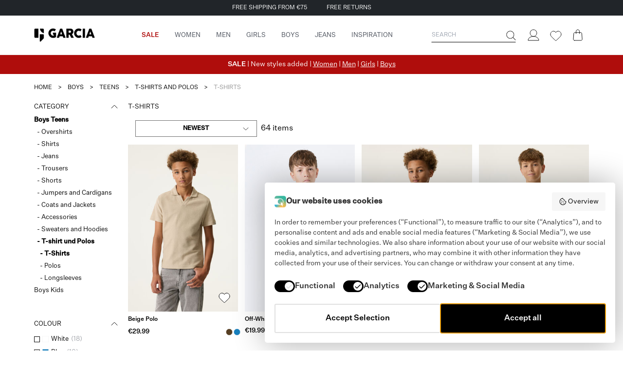

--- FILE ---
content_type: text/html; charset=utf-8
request_url: https://www.wearegarcia.com/boys/teens/t-shirts-and-polos/t-shirts
body_size: 27548
content:
<!DOCTYPE html><html lang="en"><head><meta charSet="utf-8"/><script type="application/ld+json">{&quot;@context&quot;:&quot;https://schema.org&quot;,&quot;@type&quot;:&quot;BreadcrumbList&quot;,&quot;itemListElement&quot;:[{&quot;@type&quot;:&quot;ListItem&quot;,&quot;position&quot;:1,&quot;name&quot;:&quot;Home&quot;,&quot;item&quot;:&quot;https://www.wearegarcia.com/&quot;},{&quot;@type&quot;:&quot;ListItem&quot;,&quot;position&quot;:2,&quot;name&quot;:&quot;boys&quot;,&quot;item&quot;:&quot;https://www.wearegarcia.com/boys/&quot;},{&quot;@type&quot;:&quot;ListItem&quot;,&quot;position&quot;:3,&quot;name&quot;:&quot;teens&quot;,&quot;item&quot;:&quot;https://www.wearegarcia.com/boys/teens/&quot;},{&quot;@type&quot;:&quot;ListItem&quot;,&quot;position&quot;:4,&quot;name&quot;:&quot;t-shirts-and-polos&quot;,&quot;item&quot;:&quot;https://www.wearegarcia.com/boys/teens/t-shirts-and-polos/&quot;},{&quot;@type&quot;:&quot;ListItem&quot;,&quot;position&quot;:5,&quot;name&quot;:&quot;t-shirts&quot;,&quot;item&quot;:&quot;https://www.wearegarcia.com/boys/teens/t-shirts-and-polos/t-shirts/&quot;}]}</script><link rel="apple-touch-icon" sizes="180x180" href="/apple-touch-icon.png"/><link rel="icon" type="image/png" sizes="32x32" href="/favicon-32x32.png"/><link rel="icon" type="image/png" sizes="16x16" href="/favicon-16x16.png"/><link rel="manifest" href="/site.webmanifest"/><title>GARCIA Boys t-shirts – Official GARCIA webshop</title><link rel="alternate" href="https://www.wearegarcia.com/boys/teens/t-shirts-and-polos/t-shirts" hrefLang="en-US"/><link rel="alternate" href="https://www.wearegarcia.de/jungen/teens/t-shirts-und-polos/t-shirts" hrefLang="de-DE"/><link rel="alternate" href="https://www.wearegarcia.be/jongens/teens/t-shirts-en-polos/t-shirts" hrefLang="nl-BE"/><link rel="alternate" href="https://www.wearegarcia.nl/jongens/teens/t-shirts-en-polos/t-shirts" hrefLang="nl-NL"/><link rel="alternate" href="https://www.wearegarcia.fr/garcon/teens/t-shirts-et-polos/t-shirts" hrefLang="fr-FR"/><link rel="canonical" href="https://www.wearegarcia.com/boys/teens/t-shirts-and-polos/t-shirts"/><meta name="viewport" content="width=device-width, initial-scale=1, maximum-scale=1"/><meta name="description" content="Get inspired by our new collection and shop your GARCIA look online ✔ Free shipping ✔ Free returns ✔ 30 day return policy"/><meta name="robots" content="index, follow"/><meta property="og:title" content="T-shirts"/><meta property="og:site_name" content="Garcia"/><meta property="og:image" content="https://images.prismic.io/garcia-production/aMpgNGGNHVfTPTU6_logo-garcia.png?auto=format,compress"/><meta property="og:description" content="Get inspired by our new collection and shop your GARCIA look online ✔ Free shipping ✔ Free returns ✔ 30 day return policy"/><meta property="og:type" content="website"/><meta property="og:logo" content="https://images.prismic.io/garcia-production/aMpgNGGNHVfTPTU6_logo-garcia.png?auto=format,compress"/><meta property="og:url" content="https://www.wearegarcia.com/boys/teens/t-shirts-and-polos/t-shirts"/><meta name="twitter:card" content="summary_large_image"/><meta name="twitter:image" content="https://images.prismic.io/garcia-production/aMpgNGGNHVfTPTU6_logo-garcia.png?auto=format,compress"/><meta name="twitter:title" content="T-shirts"/><meta name="twitter:description" content="Get inspired by our new collection and shop your GARCIA look online ✔ Free shipping ✔ Free returns ✔ 30 day return policy"/><link rel="preconnect" href="https://jogimages.s3.amazonaws.com" crossorigin="anonymous"/><link rel="preconnect" href="https://images.prismic.io" crossorigin="anonymous"/><link rel="preconnect" href="https://garcia-production.prismic.io" crossorigin="anonymous"/><link rel="preconnect" href="https://garcia-production.cdn.prismic.io" crossorigin="anonymous"/><meta name="next-head-count" content="31"/><link data-next-font="" rel="preconnect" href="/" crossorigin="anonymous"/><link rel="preload" href="/_next/static/css/029106298f675c2c.css" as="style" crossorigin=""/><link rel="stylesheet" href="/_next/static/css/029106298f675c2c.css" crossorigin="" data-n-g=""/><link rel="preload" href="/_next/static/css/f2555a0e5e3d4709.css" as="style" crossorigin=""/><link rel="stylesheet" href="/_next/static/css/f2555a0e5e3d4709.css" crossorigin="" data-n-p=""/><noscript data-n-css=""></noscript><script defer="" crossorigin="" nomodule="" src="/_next/static/chunks/polyfills-c67a75d1b6f99dc8.js"></script><script src="/_next/static/chunks/webpack-873d0982f64efed1.js" defer="" crossorigin=""></script><script src="/_next/static/chunks/framework-8615d112e0c37080.js" defer="" crossorigin=""></script><script src="/_next/static/chunks/main-aea9ffb077909582.js" defer="" crossorigin=""></script><script src="/_next/static/chunks/pages/_app-f1d39af4dbf58174.js" defer="" crossorigin=""></script><script src="/_next/static/chunks/439-95fd3ab50dd4d306.js" defer="" crossorigin=""></script><script src="/_next/static/chunks/67-569126d41f0e2a2f.js" defer="" crossorigin=""></script><script src="/_next/static/chunks/140-4779d9d831afeb1b.js" defer="" crossorigin=""></script><script src="/_next/static/chunks/476-2f23007a7a3c1f09.js" defer="" crossorigin=""></script><script src="/_next/static/chunks/50-5c62f5834818e86b.js" defer="" crossorigin=""></script><script src="/_next/static/chunks/557-847e403d6884e4b0.js" defer="" crossorigin=""></script><script src="/_next/static/chunks/346-3835e2426454d06c.js" defer="" crossorigin=""></script><script src="/_next/static/chunks/87-4bba9e4dff93579c.js" defer="" crossorigin=""></script><script src="/_next/static/chunks/865-18ab95d295c75769.js" defer="" crossorigin=""></script><script src="/_next/static/chunks/pages/%5B...slug%5D-4c5c4febe88959d0.js" defer="" crossorigin=""></script><script src="/_next/static/wK6t-jgx9CWsr2OFgxnh3/_buildManifest.js" defer="" crossorigin=""></script><script src="/_next/static/wK6t-jgx9CWsr2OFgxnh3/_ssgManifest.js" defer="" crossorigin=""></script></head><body><div id="__next"><div class="sticky top-0 z-fixed w-full"><div class="relative z-[11] flex h-6 w-full items-center justify-center overflow-hidden bg-gray-dracula lg:h-auto lg:overflow-visible"><div class="block h-6 translate-y-[var(--y-scroll)] no-underline transition-transform duration-300 ease-out lg:flex lg:h-auto lg:translate-y-0 lg:space-x-10 lg:py-2" style="--y-scroll:-0%"><div class="flex h-6 items-center justify-center lg:h-auto"><a class="uspIcon truncate text-xs uppercase text-white no-underline" href="/service/shipping">FREE SHIPPING FROM €75</a></div><div class="flex h-6 items-center justify-center lg:h-auto"><a class="uspIcon truncate text-xs uppercase text-white no-underline" href="/service/returns-and-exchanges">FREE RETURNS</a></div><div class="flex h-6 items-center justify-center lg:h-auto"><div class="pointer-events-none scale-75 text-sm lg:pointer-events-auto lg:-m-3.75 lg:scale-100 lg:text-xs"><etrusted-widget id="trustedShop" data-etrusted-widget-id="wdg-1bc0eccf-19f5-4ff7-84f9-daaad739718c"></etrusted-widget></div></div></div></div><div class="relative w-full bg-white"><div class="mx-auto w-full max-w-full lg:max-w-[960px] xl:max-w-[1140px] 2xl:max-w-[1400px]"><div class="grid grid-cols-[auto,1fr,auto,auto] grid-rows-[60px,40px] lg:grid-rows-[80px]"><div class="flex items-center justify-center lg:hidden"><button type="button" aria-haspopup="dialog" aria-expanded="false" aria-controls="radix-:R38qd6:" data-state="closed" aria-label="Menu"><span class="flex w-14 items-center justify-center"><svg xmlns="http://www.w3.org/2000/svg" width="24" height="18" viewBox="0 0 24 18" fill="none" class="text-gray-icon"><path d="M0 1H24M0 9H24M0 17H24" stroke="currentColor" stroke-linecap="round"></path></svg></span></button></div><div class="lg:w-31.5 col-start-2 w-[125px] lg:col-start-1"><div class="relative flex h-full items-center justify-center lg:justify-start"><img alt="Garcia logo" loading="lazy" width="1430" height="314" decoding="async" data-nimg="1" class="mt-1 h-7.5 w-full max-w-[125px] lg:mt-0 lg:h-auto" style="color:transparent" srcSet="https://images.prismic.io/garcia-production/ZWM4NTgwMmYtN2ZmMi00YzczLTgyMjgtZDJmOWJjNDZkN2Jj_74538281-e390-4ee5-ad56-4bd8617466e6_logo-garcia.png?auto=compress%2Cformat&amp;fit=max&amp;w=1920 1x, https://images.prismic.io/garcia-production/ZWM4NTgwMmYtN2ZmMi00YzczLTgyMjgtZDJmOWJjNDZkN2Jj_74538281-e390-4ee5-ad56-4bd8617466e6_logo-garcia.png?auto=compress%2Cformat&amp;fit=max&amp;w=3840 2x" src="https://images.prismic.io/garcia-production/ZWM4NTgwMmYtN2ZmMi00YzczLTgyMjgtZDJmOWJjNDZkN2Jj_74538281-e390-4ee5-ad56-4bd8617466e6_logo-garcia.png?auto=compress%2Cformat&amp;fit=max&amp;w=3840"/><a class="absolute inset-0" aria-label="Garcia" href="/"></a></div></div><div class="ml-4 hidden lg:block"><nav aria-label="Main" data-orientation="horizontal" dir="ltr" data-slot="navigation-menu" class="w-full text-gray-base" data-viewport="true"><div style="position:relative"><ul data-orientation="horizontal" data-slot="navigation-menu-list" class="group flex flex-1 list-none items-center justify-center" dir="ltr"><li data-slot="navigation-menu-item" class=""><button id="radix-:R78qd6:-trigger-ZmwPCxEAACMAie_Z" data-state="closed" aria-expanded="false" aria-controls="radix-:R78qd6:-content-ZmwPCxEAACMAie_Z" data-slot="navigation-menu-trigger" class="group" data-radix-collection-item=""><a class="group/link relative flex cursor-pointer items-center justify-center text-center uppercase text-gray-base h-20 text-13 no-underline decoration-2 hover:underline" style="--text-color:#AF0D0C" data-slot="navigation-menu-link" data-radix-collection-item="" href="/sale"><div class="px-4 text-[var(--text-color)]"><span class="absolute left-1/2 top-full z-20 h-4 w-4 -translate-x-1/2 -translate-y-1/2 rotate-45 border border-b-0 border-r-0 border-gray-light bg-white group-data-[state=closed]:hidden"></span><div class="mb-0"><p><strong>SALE</strong></p></div></div></a></button><div id="radix-:R78qd6:-content-ZmwPCxEAACMAie_Z" aria-labelledby="radix-:R78qd6:-trigger-ZmwPCxEAACMAie_Z" data-orientation="horizontal" data-state="closed" data-slot="navigation-menu-content" class="hidden data-[state=open]:block" style="pointer-events:none" dir="ltr"><div class="flex p-5"><div class="flex-1"><div class="flex items-center leading-5" style="--text-color:#AF0D0C"><div class="text-13 font-bold text-[var(--text-color)] no-underline group-hover/link:underline"><div class="mb-0"><p>WOMEN</p></div></div></div><div class="mt-2.5 space-y-3"><a class="group/link flex items-center" style="--text-color:inherit" data-slot="navigation-menu-link" data-radix-collection-item="" href="/sale/women"><div class="text-13 leading-5 text-[var(--text-color)] no-underline group-hover/link:underline"><div class="mb-0"><p>View all</p></div></div></a><a class="group/link flex items-center" style="--text-color:inherit" data-slot="navigation-menu-link" data-radix-collection-item="" href="/sale/women/productcat_jeans"><div class="text-13 leading-5 text-[var(--text-color)] no-underline group-hover/link:underline"><div class="mb-0"><p>Jeans</p></div></div></a><a class="group/link flex items-center" style="--text-color:inherit" data-slot="navigation-menu-link" data-radix-collection-item="" href="/sale/women/productcat_jumpers-cardigans"><div class="text-13 leading-5 text-[var(--text-color)] no-underline group-hover/link:underline"><div class="mb-0"><p>Jumpers &amp; Cardigans</p></div></div></a><a class="group/link flex items-center" style="--text-color:inherit" data-slot="navigation-menu-link" data-radix-collection-item="" href="/sale/women/productcat_dresses-jumpsuits"><div class="text-13 leading-5 text-[var(--text-color)] no-underline group-hover/link:underline"><div class="mb-0"><p>Dresses</p></div></div></a><a class="group/link flex items-center" style="--text-color:inherit" data-slot="navigation-menu-link" data-radix-collection-item="" href="/sale/women/productcat_jumpsuits"><div class="text-13 leading-5 text-[var(--text-color)] no-underline group-hover/link:underline"><div class="mb-0"><p>Jumpsuits</p></div></div></a><a class="group/link flex items-center" style="--text-color:inherit" data-slot="navigation-menu-link" data-radix-collection-item="" href="/sale/women/productcat_coats-jackets"><div class="text-13 leading-5 text-[var(--text-color)] no-underline group-hover/link:underline"><div class="mb-0"><p>Coats &amp; Jackets</p></div></div></a><a class="group/link flex items-center" style="--text-color:inherit" data-slot="navigation-menu-link" data-radix-collection-item="" href="/sale/women/productcat_t_shirts-tops"><div class="text-13 leading-5 text-[var(--text-color)] no-underline group-hover/link:underline"><div class="mb-0"><p>T-Shirts &amp; Tops</p></div></div></a><a class="group/link flex items-center" style="--text-color:inherit" data-slot="navigation-menu-link" data-radix-collection-item="" href="/sale/women/productcat_longsleeves"><div class="text-13 leading-5 text-[var(--text-color)] no-underline group-hover/link:underline"><div class="mb-0"><p>Longsleeves</p></div></div></a><a class="group/link flex items-center" style="--text-color:inherit" data-slot="navigation-menu-link" data-radix-collection-item="" href="/sale/women/productcat_blouses"><div class="text-13 leading-5 text-[var(--text-color)] no-underline group-hover/link:underline"><div class="mb-0"><p>Blouses</p></div></div></a><a class="group/link flex items-center" style="--text-color:inherit" data-slot="navigation-menu-link" data-radix-collection-item="" href="/sale/women/productcat_trousers"><div class="text-13 leading-5 text-[var(--text-color)] no-underline group-hover/link:underline"><div class="mb-0"><p>Trousers</p></div></div></a><a class="group/link flex items-center" style="--text-color:inherit" data-slot="navigation-menu-link" data-radix-collection-item="" href="/sale/women/productcat_skirts"><div class="text-13 leading-5 text-[var(--text-color)] no-underline group-hover/link:underline"><div class="mb-0"><p>Skirts</p></div></div></a><a class="group/link flex items-center" style="--text-color:inherit" data-slot="navigation-menu-link" data-radix-collection-item="" href="/sale/women/productcat_hoodies-sweaters"><div class="text-13 leading-5 text-[var(--text-color)] no-underline group-hover/link:underline"><div class="mb-0"><p>Sweaters &amp; Hoodies</p></div></div></a></div></div><div class="flex-1"><div class="flex items-center leading-5" style="--text-color:#AF0D0C"><div class="text-13 font-bold text-[var(--text-color)] no-underline group-hover/link:underline"><div class="mb-0"><p>MEN</p></div></div></div><div class="mt-2.5 space-y-3"><a class="group/link flex items-center" style="--text-color:inherit" data-slot="navigation-menu-link" data-radix-collection-item="" href="/sale/men"><div class="text-13 leading-5 text-[var(--text-color)] no-underline group-hover/link:underline"><div class="mb-0"><p>View all</p></div></div></a><a class="group/link flex items-center" style="--text-color:inherit" data-slot="navigation-menu-link" data-radix-collection-item="" href="/sale/men/productcat_jeans"><div class="text-13 leading-5 text-[var(--text-color)] no-underline group-hover/link:underline"><div class="mb-0"><p>Jeans</p></div></div></a><a class="group/link flex items-center" style="--text-color:inherit" data-slot="navigation-menu-link" data-radix-collection-item="" href="/sale/men/productcat_cardigans-jumpers-longsleeves"><div class="text-13 leading-5 text-[var(--text-color)] no-underline group-hover/link:underline"><div class="mb-0"><p>Jumpers</p></div></div></a><a class="group/link flex items-center" style="--text-color:inherit" data-slot="navigation-menu-link" data-radix-collection-item="" href="/sale/men/productcat_jackets-coats"><div class="text-13 leading-5 text-[var(--text-color)] no-underline group-hover/link:underline"><div class="mb-0"><p>Coats &amp; Jackets</p></div></div></a><a class="group/link flex items-center" style="--text-color:inherit" data-slot="navigation-menu-link" data-radix-collection-item="" href="/sale/men/productcat_shirts"><div class="text-13 leading-5 text-[var(--text-color)] no-underline group-hover/link:underline"><div class="mb-0"><p>Shirts</p></div></div></a><a class="group/link flex items-center" style="--text-color:inherit" data-slot="navigation-menu-link" data-radix-collection-item="" href="/sale/men/productcat_t_shirts-polos"><div class="text-13 leading-5 text-[var(--text-color)] no-underline group-hover/link:underline"><div class="mb-0"><p>T-Shirts &amp; Polos</p></div></div></a><a class="group/link flex items-center" style="--text-color:inherit" data-slot="navigation-menu-link" data-radix-collection-item="" href="/sale/men/productcat_trousers"><div class="text-13 leading-5 text-[var(--text-color)] no-underline group-hover/link:underline"><div class="mb-0"><p>Trousers</p></div></div></a><a class="group/link flex items-center" style="--text-color:inherit" data-slot="navigation-menu-link" data-radix-collection-item="" href="/sale/men/productcat_sweaters-hoodies"><div class="text-13 leading-5 text-[var(--text-color)] no-underline group-hover/link:underline"><div class="mb-0"><p>Sweaters &amp; Hoodies</p></div></div></a></div></div><div class="flex-1"><div class="flex items-center leading-5" style="--text-color:#AF0D0C"><div class="text-13 font-bold text-[var(--text-color)] no-underline group-hover/link:underline"><div class="mb-0"><p>GIRLS</p></div></div></div><div class="mt-2.5 space-y-3"><a class="group/link flex items-center" style="--text-color:inherit" data-slot="navigation-menu-link" data-radix-collection-item="" href="/sale/girls"><div class="text-13 leading-5 text-[var(--text-color)] no-underline group-hover/link:underline"><div class="mb-0"><p>View all</p></div></div></a><a class="group/link flex items-center" style="--text-color:inherit" data-slot="navigation-menu-link" data-radix-collection-item="" href="/sale/girls/productcat_jeans"><div class="text-13 leading-5 text-[var(--text-color)] no-underline group-hover/link:underline"><div class="mb-0"><p>Jeans</p></div></div></a><a class="group/link flex items-center" style="--text-color:inherit" data-slot="navigation-menu-link" data-radix-collection-item="" href="/sale/girls/teens/productcat_jumpers-cardigans"><div class="text-13 leading-5 text-[var(--text-color)] no-underline group-hover/link:underline"><div class="mb-0"><p>Jumpers &amp; Cardigans</p></div></div></a><a class="group/link flex items-center" style="--text-color:inherit" data-slot="navigation-menu-link" data-radix-collection-item="" href="/sale/girls/teens/productcat_coats-jackets"><div class="text-13 leading-5 text-[var(--text-color)] no-underline group-hover/link:underline"><div class="mb-0"><p>Coats &amp; Jackets</p></div></div></a><a class="group/link flex items-center" style="--text-color:inherit" data-slot="navigation-menu-link" data-radix-collection-item="" href="/sale/girls/productcat_dresses-jumpsuits"><div class="text-13 leading-5 text-[var(--text-color)] no-underline group-hover/link:underline"><div class="mb-0"><p>Dresses &amp; Jumpsuits</p></div></div></a><a class="group/link flex items-center" style="--text-color:inherit" data-slot="navigation-menu-link" data-radix-collection-item="" href="/sale/girls/productcat_t_shirts-tops-longsleeves"><div class="text-13 leading-5 text-[var(--text-color)] no-underline group-hover/link:underline"><div class="mb-0"><p>T-Shirts &amp; Tops</p></div></div></a><a class="group/link flex items-center" style="--text-color:inherit" data-slot="navigation-menu-link" data-radix-collection-item="" href="/sale/girls/productcat_longsleeves"><div class="text-13 leading-5 text-[var(--text-color)] no-underline group-hover/link:underline"><div class="mb-0"><p>Longsleeves</p></div></div></a><a class="group/link flex items-center" style="--text-color:inherit" data-slot="navigation-menu-link" data-radix-collection-item="" href="/sale/girls/productcat_skirts"><div class="text-13 leading-5 text-[var(--text-color)] no-underline group-hover/link:underline"><div class="mb-0"><p>Skirts</p></div></div></a><a class="group/link flex items-center" style="--text-color:inherit" data-slot="navigation-menu-link" data-radix-collection-item="" href="/sale/girls/teens/productcat_trousers"><div class="text-13 leading-5 text-[var(--text-color)] no-underline group-hover/link:underline"><div class="mb-0"><p>Trousers</p></div></div></a><a class="group/link flex items-center" style="--text-color:inherit" data-slot="navigation-menu-link" data-radix-collection-item="" href="/sale/girls/teens/productcat_sweaters-hoodies"><div class="text-13 leading-5 text-[var(--text-color)] no-underline group-hover/link:underline"><div class="mb-0"><p>Sweaters &amp; Hoodies</p></div></div></a></div></div><div class="flex-1"><div class="flex items-center leading-5" style="--text-color:#AF0D0C"><div class="text-13 font-bold text-[var(--text-color)] no-underline group-hover/link:underline"><div class="mb-0"><p>BOYS</p></div></div></div><div class="mt-2.5 space-y-3"><a class="group/link flex items-center" style="--text-color:inherit" data-slot="navigation-menu-link" data-radix-collection-item="" href="/sale/boys"><div class="text-13 leading-5 text-[var(--text-color)] no-underline group-hover/link:underline"><div class="mb-0"><p>View all</p></div></div></a><a class="group/link flex items-center" style="--text-color:inherit" data-slot="navigation-menu-link" data-radix-collection-item="" href="/sale/boys/productcat_jeans"><div class="text-13 leading-5 text-[var(--text-color)] no-underline group-hover/link:underline"><div class="mb-0"><p>Jeans</p></div></div></a><a class="group/link flex items-center" style="--text-color:inherit" data-slot="navigation-menu-link" data-radix-collection-item="" href="/sale/boys/productcat_cardigans-jumpers"><div class="text-13 leading-5 text-[var(--text-color)] no-underline group-hover/link:underline"><div class="mb-0"><p>Jumpers &amp; Cardigans</p></div></div></a><a class="group/link flex items-center" style="--text-color:inherit" data-slot="navigation-menu-link" data-radix-collection-item="" href="/sale/boys/teens/productcat_coats-jackets"><div class="text-13 leading-5 text-[var(--text-color)] no-underline group-hover/link:underline"><div class="mb-0"><p>Coats &amp; Jackets</p></div></div></a><a class="group/link flex items-center" style="--text-color:inherit" data-slot="navigation-menu-link" data-radix-collection-item="" href="/sale/boys/productcat_shirts"><div class="text-13 leading-5 text-[var(--text-color)] no-underline group-hover/link:underline"><div class="mb-0"><p>Shirts</p></div></div></a><a class="group/link flex items-center" style="--text-color:inherit" data-slot="navigation-menu-link" data-radix-collection-item="" href="/sale/boys/productcat_t_shirts"><div class="text-13 leading-5 text-[var(--text-color)] no-underline group-hover/link:underline"><div class="mb-0"><p>T-Shirts</p></div></div></a><a class="group/link flex items-center" style="--text-color:inherit" data-slot="navigation-menu-link" data-radix-collection-item="" href="/sale/boys/productcat_hoodies-sweaters"><div class="text-13 leading-5 text-[var(--text-color)] no-underline group-hover/link:underline"><div class="mb-0"><p>Sweaters &amp; Hoodies</p></div></div></a><a class="group/link flex items-center" style="--text-color:inherit" data-slot="navigation-menu-link" data-radix-collection-item="" href="/sale/boys/productcat_trousers"><div class="text-13 leading-5 text-[var(--text-color)] no-underline group-hover/link:underline"><div class="mb-0"><p>Trousers</p></div></div></a><a class="group/link flex items-center" style="--text-color:inherit" data-slot="navigation-menu-link" data-radix-collection-item="" href="/sale/boys/teens/productcat_cargo-trousers"><div class="text-13 leading-5 text-[var(--text-color)] no-underline group-hover/link:underline"><div class="mb-0"><p>Cargobroeken</p></div></div></a></div></div><a class="group/link flex-1" aria-label="Category navigation banner" data-slot="navigation-menu-link" data-radix-collection-item="" href="/sale"><img alt="" loading="lazy" width="300" height="300" decoding="async" data-nimg="1" class="" style="color:transparent" srcSet="https://images.prismic.io/garcia-production/aWX_MwIvOtkhBavp_flyoutcopy2-1-.jpg?auto=format%2Ccompress&amp;fit=max&amp;w=384 1x, https://images.prismic.io/garcia-production/aWX_MwIvOtkhBavp_flyoutcopy2-1-.jpg?auto=format%2Ccompress&amp;fit=max&amp;w=640 2x" src="https://images.prismic.io/garcia-production/aWX_MwIvOtkhBavp_flyoutcopy2-1-.jpg?auto=format%2Ccompress&amp;fit=max&amp;w=640"/></a></div></div></li><li data-slot="navigation-menu-item" class=""><button id="radix-:R78qd6:-trigger-ZIrR8xEAACQAwCvB" data-state="closed" aria-expanded="false" aria-controls="radix-:R78qd6:-content-ZIrR8xEAACQAwCvB" data-slot="navigation-menu-trigger" class="group" data-radix-collection-item=""><a class="group/link relative flex cursor-pointer items-center justify-center text-center uppercase text-gray-base h-20 text-13 no-underline decoration-2 hover:underline" style="--text-color:inherit" data-slot="navigation-menu-link" data-radix-collection-item="" href="/women"><div class="px-4 text-[var(--text-color)]"><span class="absolute left-1/2 top-full z-20 h-4 w-4 -translate-x-1/2 -translate-y-1/2 rotate-45 border border-b-0 border-r-0 border-gray-light bg-white group-data-[state=closed]:hidden"></span><div class="mb-0"><p>Women</p></div></div></a></button><div id="radix-:R78qd6:-content-ZIrR8xEAACQAwCvB" aria-labelledby="radix-:R78qd6:-trigger-ZIrR8xEAACQAwCvB" data-orientation="horizontal" data-state="closed" data-slot="navigation-menu-content" class="hidden data-[state=open]:block" style="pointer-events:none" dir="ltr"><div class="flex p-5"><div class="flex-1"><div class="flex items-center leading-5" style="--text-color:inherit"><div class="text-13 font-bold text-[var(--text-color)] no-underline group-hover/link:underline"><div class="mb-0"><p>POPULAR</p></div></div></div><div class="mt-2.5 space-y-3"><a class="group/link flex items-center" style="--text-color:inherit" data-slot="navigation-menu-link" data-radix-collection-item="" href="/new-arrivals/women"><div class="text-13 leading-5 text-[var(--text-color)] no-underline group-hover/link:underline"><div class="mb-0"><p>New collection</p></div></div></a><a class="group/link flex items-center" style="--text-color:inherit" data-slot="navigation-menu-link" data-radix-collection-item="" href="/women/coats-and-jackets/coats"><div class="text-13 leading-5 text-[var(--text-color)] no-underline group-hover/link:underline"><div class="mb-0"><p>Outerwear</p></div></div></a><a class="group/link flex items-center" style="--text-color:inherit" data-slot="navigation-menu-link" data-radix-collection-item="" href="/women/co-ords"><div class="text-13 leading-5 text-[var(--text-color)] no-underline group-hover/link:underline"><div class="mb-0"><p>Co-ord sets</p></div></div></a><a class="group/link flex items-center" style="--text-color:#B21916" data-slot="navigation-menu-link" data-radix-collection-item="" href="/sale/women"><div class="text-13 leading-5 text-[var(--text-color)] no-underline group-hover/link:underline"><div class="mb-0"><p><strong>SALE</strong></p></div></div></a></div></div><div class="flex-1"><div class="flex items-center leading-5" style="--text-color:inherit"><div class="text-13 font-bold text-[var(--text-color)] no-underline group-hover/link:underline"><div class="mb-0"><p>CLOTHING</p></div></div></div><div class="mt-2.5 space-y-3"><a class="group/link flex items-center" style="--text-color:inherit" data-slot="navigation-menu-link" data-radix-collection-item="" href="/clothing/womensclothing"><div class="text-13 leading-5 text-[var(--text-color)] no-underline group-hover/link:underline"><div class="mb-0"><p>View all</p></div></div></a><a class="group/link flex items-center" style="--text-color:inherit" data-slot="navigation-menu-link" data-radix-collection-item="" href="/women/coats-and-jackets/coats"><div class="text-13 leading-5 text-[var(--text-color)] no-underline group-hover/link:underline"><div class="mb-0"><p>Coats &amp; Jackets</p></div></div></a><a class="group/link flex items-center" style="--text-color:inherit" data-slot="navigation-menu-link" data-radix-collection-item="" href="/women/jeans"><div class="text-13 leading-5 text-[var(--text-color)] no-underline group-hover/link:underline"><div class="mb-0"><p>Jeans</p></div></div></a><a class="group/link flex items-center" style="--text-color:inherit" data-slot="navigation-menu-link" data-radix-collection-item="" href="/women/jumpers-and-cardigans"><div class="text-13 leading-5 text-[var(--text-color)] no-underline group-hover/link:underline"><div class="mb-0"><p>Jumpers &amp; Cardigans</p></div></div></a><a class="group/link flex items-center" style="--text-color:inherit" data-slot="navigation-menu-link" data-radix-collection-item="" href="/women/t-shirts-and-tops/longsleeves"><div class="text-13 leading-5 text-[var(--text-color)] no-underline group-hover/link:underline"><div class="mb-0"><p>Longsleeves</p></div></div></a><a class="group/link flex items-center" style="--text-color:inherit" data-slot="navigation-menu-link" data-radix-collection-item="" href="/women/sweaters-and-hoodies"><div class="text-13 leading-5 text-[var(--text-color)] no-underline group-hover/link:underline"><div class="mb-0"><p>Sweaters &amp; Hoodies</p></div></div></a><a class="group/link flex items-center" style="--text-color:inherit" data-slot="navigation-menu-link" data-radix-collection-item="" href="/women/trousers"><div class="text-13 leading-5 text-[var(--text-color)] no-underline group-hover/link:underline"><div class="mb-0"><p>Trousers</p></div></div></a></div></div><div class="flex-1"><div class="flex items-center leading-5" style="--text-color:#FFFFFF"><div class="text-13 font-bold text-[var(--text-color)] no-underline group-hover/link:underline"><div class="mb-0"><p>.</p></div></div></div><div class="mt-2.5 space-y-3"><a class="group/link flex items-center" style="--text-color:inherit" data-slot="navigation-menu-link" data-radix-collection-item="" href="/women/blouses"><div class="text-13 leading-5 text-[var(--text-color)] no-underline group-hover/link:underline"><div class="mb-0"><p>Blouses</p></div></div></a><a class="group/link flex items-center" style="--text-color:inherit" data-slot="navigation-menu-link" data-radix-collection-item="" href="/women/t-shirts-and-tops"><div class="text-13 leading-5 text-[var(--text-color)] no-underline group-hover/link:underline"><div class="mb-0"><p>T-Shirts &amp; Tops</p></div></div></a><a class="group/link flex items-center" style="--text-color:inherit" data-slot="navigation-menu-link" data-radix-collection-item="" href="/women/dresses-and-jumpsuits"><div class="text-13 leading-5 text-[var(--text-color)] no-underline group-hover/link:underline"><div class="mb-0"><p>Dresses &amp; Jumpsuits</p></div></div></a><a class="group/link flex items-center" style="--text-color:inherit" data-slot="navigation-menu-link" data-radix-collection-item="" href="/women/skirts"><div class="text-13 leading-5 text-[var(--text-color)] no-underline group-hover/link:underline"><div class="mb-0"><p>Skirts</p></div></div></a><a class="group/link flex items-center" style="--text-color:inherit" data-slot="navigation-menu-link" data-radix-collection-item="" href="/women/shorts"><div class="text-13 leading-5 text-[var(--text-color)] no-underline group-hover/link:underline"><div class="mb-0"><p>Shorts</p></div></div></a><a class="group/link flex items-center" style="--text-color:inherit" data-slot="navigation-menu-link" data-radix-collection-item="" href="/women/accessories"><div class="text-13 leading-5 text-[var(--text-color)] no-underline group-hover/link:underline"><div class="mb-0"><p>Accessories</p></div></div></a></div></div><a class="group/link flex-1" aria-label="Category navigation banner" data-slot="navigation-menu-link" data-radix-collection-item="" href="/sale/women"><img alt="" loading="lazy" width="300" height="300" decoding="async" data-nimg="1" class="" style="color:transparent" srcSet="https://images.prismic.io/garcia-production/aWX_MwIvOtkhBavp_flyoutcopy2-1-.jpg?auto=format%2Ccompress&amp;fit=max&amp;w=384 1x, https://images.prismic.io/garcia-production/aWX_MwIvOtkhBavp_flyoutcopy2-1-.jpg?auto=format%2Ccompress&amp;fit=max&amp;w=640 2x" src="https://images.prismic.io/garcia-production/aWX_MwIvOtkhBavp_flyoutcopy2-1-.jpg?auto=format%2Ccompress&amp;fit=max&amp;w=640"/></a></div></div></li><li data-slot="navigation-menu-item" class=""><button id="radix-:R78qd6:-trigger-Zmw2qBEAACUAiiwu" data-state="closed" aria-expanded="false" aria-controls="radix-:R78qd6:-content-Zmw2qBEAACUAiiwu" data-slot="navigation-menu-trigger" class="group" data-radix-collection-item=""><a class="group/link relative flex cursor-pointer items-center justify-center text-center uppercase text-gray-base h-20 text-13 no-underline decoration-2 hover:underline" style="--text-color:inherit" data-slot="navigation-menu-link" data-radix-collection-item="" href="/men"><div class="px-4 text-[var(--text-color)]"><span class="absolute left-1/2 top-full z-20 h-4 w-4 -translate-x-1/2 -translate-y-1/2 rotate-45 border border-b-0 border-r-0 border-gray-light bg-white group-data-[state=closed]:hidden"></span><div class="mb-0"><p>MEN</p></div></div></a></button><div id="radix-:R78qd6:-content-Zmw2qBEAACUAiiwu" aria-labelledby="radix-:R78qd6:-trigger-Zmw2qBEAACUAiiwu" data-orientation="horizontal" data-state="closed" data-slot="navigation-menu-content" class="hidden data-[state=open]:block" style="pointer-events:none" dir="ltr"><div class="flex p-5"><div class="flex-1"><div class="flex items-center leading-5" style="--text-color:inherit"><div class="text-13 font-bold text-[var(--text-color)] no-underline group-hover/link:underline"><div class="mb-0"><p>POPULAR</p></div></div></div><div class="mt-2.5 space-y-3"><a class="group/link flex items-center" style="--text-color:inherit" data-slot="navigation-menu-link" data-radix-collection-item="" href="/new-arrivals/men"><div class="text-13 leading-5 text-[var(--text-color)] no-underline group-hover/link:underline"><div class="mb-0"><p>New collection</p></div></div></a><a class="group/link flex items-center" style="--text-color:inherit" data-slot="navigation-menu-link" data-radix-collection-item="" href="/men/coats-and-jackets/coats"><div class="text-13 leading-5 text-[var(--text-color)] no-underline group-hover/link:underline"><div class="mb-0"><p>Outerwear</p></div></div></a><a class="group/link flex items-center" style="--text-color:inherit" data-slot="navigation-menu-link" data-radix-collection-item="" href="/basics/men"><div class="text-13 leading-5 text-[var(--text-color)] no-underline group-hover/link:underline"><div class="mb-0"><p>Basics</p></div></div></a><a class="group/link flex items-center" style="--text-color:#B21916" data-slot="navigation-menu-link" data-radix-collection-item="" href="/sale/men"><div class="text-13 leading-5 text-[var(--text-color)] no-underline group-hover/link:underline"><div class="mb-0"><p><strong>SALE</strong></p></div></div></a></div></div><div class="flex-1"><div class="flex items-center leading-5" style="--text-color:inherit"><div class="text-13 font-bold text-[var(--text-color)] no-underline group-hover/link:underline"><div class="mb-0"><p>CLOTHING</p></div></div></div><div class="mt-2.5 space-y-3"><a class="group/link flex items-center" style="--text-color:inherit" data-slot="navigation-menu-link" data-radix-collection-item="" href="/clothing/mensclothing"><div class="text-13 leading-5 text-[var(--text-color)] no-underline group-hover/link:underline"><div class="mb-0"><p>View all</p></div></div></a><a class="group/link flex items-center" style="--text-color:inherit" data-slot="navigation-menu-link" data-radix-collection-item="" href="/men/coats-and-jackets/coats"><div class="text-13 leading-5 text-[var(--text-color)] no-underline group-hover/link:underline"><div class="mb-0"><p>Coats &amp; Jackets</p></div></div></a><a class="group/link flex items-center" style="--text-color:inherit" data-slot="navigation-menu-link" data-radix-collection-item="" href="/men/jeans"><div class="text-13 leading-5 text-[var(--text-color)] no-underline group-hover/link:underline"><div class="mb-0"><p>Jeans</p></div></div></a><a class="group/link flex items-center" style="--text-color:inherit" data-slot="navigation-menu-link" data-radix-collection-item="" href="/men/jumpers-and-cardigans"><div class="text-13 leading-5 text-[var(--text-color)] no-underline group-hover/link:underline"><div class="mb-0"><p>Jumpers &amp; Cardigans</p></div></div></a><a class="group/link flex items-center" style="--text-color:inherit" data-slot="navigation-menu-link" data-radix-collection-item="" href="/men/sweaters-and-hoodies"><div class="text-13 leading-5 text-[var(--text-color)] no-underline group-hover/link:underline"><div class="mb-0"><p>Sweaters &amp; Hoodies</p></div></div></a><a class="group/link flex items-center" style="--text-color:inherit" data-slot="navigation-menu-link" data-radix-collection-item="" href="/men/trousers"><div class="text-13 leading-5 text-[var(--text-color)] no-underline group-hover/link:underline"><div class="mb-0"><p>Trousers</p></div></div></a></div></div><div class="flex-1"><div class="flex items-center leading-5" style="--text-color:#FFFFFF"><div class="text-13 font-bold text-[var(--text-color)] no-underline group-hover/link:underline"><div class="mb-0"><p>.</p></div></div></div><div class="mt-2.5 space-y-3"><a class="group/link flex items-center" style="--text-color:inherit" data-slot="navigation-menu-link" data-radix-collection-item="" href="/men/shirts"><div class="text-13 leading-5 text-[var(--text-color)] no-underline group-hover/link:underline"><div class="mb-0"><p>Shirts</p></div></div></a><a class="group/link flex items-center" style="--text-color:inherit" data-slot="navigation-menu-link" data-radix-collection-item="" href="/men/t-shirts-and-polos"><div class="text-13 leading-5 text-[var(--text-color)] no-underline group-hover/link:underline"><div class="mb-0"><p>T-Shirts &amp; Polos</p></div></div></a><a class="group/link flex items-center" style="--text-color:inherit" data-slot="navigation-menu-link" data-radix-collection-item="" href="/men/shorts"><div class="text-13 leading-5 text-[var(--text-color)] no-underline group-hover/link:underline"><div class="mb-0"><p>Shorts</p></div></div></a><a class="group/link flex items-center" style="--text-color:inherit" data-slot="navigation-menu-link" data-radix-collection-item="" href="/men/boxershorts"><div class="text-13 leading-5 text-[var(--text-color)] no-underline group-hover/link:underline"><div class="mb-0"><p>Boxershorts</p></div></div></a><a class="group/link flex items-center" style="--text-color:inherit" data-slot="navigation-menu-link" data-radix-collection-item="" href="/men/accessories"><div class="text-13 leading-5 text-[var(--text-color)] no-underline group-hover/link:underline"><div class="mb-0"><p>Accessories</p></div></div></a></div></div><a class="group/link flex-1" aria-label="Category navigation banner" data-slot="navigation-menu-link" data-radix-collection-item="" href="/sale/men"><img alt="" loading="lazy" width="300" height="300" decoding="async" data-nimg="1" class="" style="color:transparent" srcSet="https://images.prismic.io/garcia-production/aWX_MwIvOtkhBavp_flyoutcopy2-1-.jpg?auto=format%2Ccompress&amp;fit=max&amp;w=384 1x, https://images.prismic.io/garcia-production/aWX_MwIvOtkhBavp_flyoutcopy2-1-.jpg?auto=format%2Ccompress&amp;fit=max&amp;w=640 2x" src="https://images.prismic.io/garcia-production/aWX_MwIvOtkhBavp_flyoutcopy2-1-.jpg?auto=format%2Ccompress&amp;fit=max&amp;w=640"/></a></div></div></li><li data-slot="navigation-menu-item" class=""><button id="radix-:R78qd6:-trigger-Zm__KhEAACUAj31l" data-state="closed" aria-expanded="false" aria-controls="radix-:R78qd6:-content-Zm__KhEAACUAj31l" data-slot="navigation-menu-trigger" class="group" data-radix-collection-item=""><a class="group/link relative flex cursor-pointer items-center justify-center text-center uppercase text-gray-base h-20 text-13 no-underline decoration-2 hover:underline" style="--text-color:inherit" data-slot="navigation-menu-link" data-radix-collection-item="" href="/girls"><div class="px-4 text-[var(--text-color)]"><span class="absolute left-1/2 top-full z-20 h-4 w-4 -translate-x-1/2 -translate-y-1/2 rotate-45 border border-b-0 border-r-0 border-gray-light bg-white group-data-[state=closed]:hidden"></span><div class="mb-0"><p>GIRLS</p></div></div></a></button><div id="radix-:R78qd6:-content-Zm__KhEAACUAj31l" aria-labelledby="radix-:R78qd6:-trigger-Zm__KhEAACUAj31l" data-orientation="horizontal" data-state="closed" data-slot="navigation-menu-content" class="hidden data-[state=open]:block" style="pointer-events:none" dir="ltr"><div class="flex p-5"><div class="flex-1"><div class="flex items-center leading-5" style="--text-color:inherit"><div class="text-13 font-bold text-[var(--text-color)] no-underline group-hover/link:underline"><div class="mb-0"><p>POPULAR</p></div></div></div><div class="mt-2.5 space-y-3"><a class="group/link flex items-center" style="--text-color:inherit" data-slot="navigation-menu-link" data-radix-collection-item="" href="/clothing/girlsclothing/kids"><div class="text-13 leading-5 text-[var(--text-color)] no-underline group-hover/link:underline"><div class="mb-0"><p>Girls kids</p></div></div><span class="ml-2 flex items-center justify-center bg-[var(--bg-color)] px-1 text-center text-[var(--text-color)] text-10" style="--text-color:#FFFFFF;--bg-color:#8F8D82">(92 - 134)</span></a><a class="group/link flex items-center" style="--text-color:inherit" data-slot="navigation-menu-link" data-radix-collection-item="" href="/teens-deal/girls"><div class="text-13 leading-5 text-[var(--text-color)] no-underline group-hover/link:underline"><div class="mb-0"><p>Jeans</p></div></div><span class="ml-2 flex items-center justify-center bg-[var(--bg-color)] px-1 text-center text-[var(--text-color)] text-10" style="--text-color:#FFFFFF;--bg-color:#1F2D46">2 for €69</span></a><a class="group/link flex items-center" style="--text-color:inherit" data-slot="navigation-menu-link" data-radix-collection-item="" href="/new-arrivals/girls/teens"><div class="text-13 leading-5 text-[var(--text-color)] no-underline group-hover/link:underline"><div class="mb-0"><p>New collection</p></div></div></a><a class="group/link flex items-center" style="--text-color:#B21916" data-slot="navigation-menu-link" data-radix-collection-item="" href="/sale/girls/teens"><div class="text-13 leading-5 text-[var(--text-color)] no-underline group-hover/link:underline"><div class="mb-0"><p><strong>SALE</strong></p></div></div></a></div></div><div class="flex-1"><div class="flex items-center leading-5" style="--text-color:inherit"><div class="text-13 font-bold text-[var(--text-color)] no-underline group-hover/link:underline"><div class="mb-0"><p>TEENS (128-176)</p></div></div></div><div class="mt-2.5 space-y-3"><a class="group/link flex items-center" style="--text-color:inherit" data-slot="navigation-menu-link" data-radix-collection-item="" href="/clothing/girlsclothing/teens"><div class="text-13 leading-5 text-[var(--text-color)] no-underline group-hover/link:underline"><div class="mb-0"><p>View all</p></div></div></a><a class="group/link flex items-center" style="--text-color:inherit" data-slot="navigation-menu-link" data-radix-collection-item="" href="/girls/teens/coats-and-jackets"><div class="text-13 leading-5 text-[var(--text-color)] no-underline group-hover/link:underline"><div class="mb-0"><p>Coats &amp; Jackets</p></div></div></a><a class="group/link flex items-center" style="--text-color:inherit" data-slot="navigation-menu-link" data-radix-collection-item="" href="/girls/teens/jeans"><div class="text-13 leading-5 text-[var(--text-color)] no-underline group-hover/link:underline"><div class="mb-0"><p>Jeans</p></div></div></a><a class="group/link flex items-center" style="--text-color:inherit" data-slot="navigation-menu-link" data-radix-collection-item="" href="/girls/teens/jumpers-and-cardigans"><div class="text-13 leading-5 text-[var(--text-color)] no-underline group-hover/link:underline"><div class="mb-0"><p>Jumpers &amp; Cardigans</p></div></div></a><a class="group/link flex items-center" style="--text-color:inherit" data-slot="navigation-menu-link" data-radix-collection-item="" href="/girls/teens/sweaters-and-hoodies"><div class="text-13 leading-5 text-[var(--text-color)] no-underline group-hover/link:underline"><div class="mb-0"><p>Sweaters &amp; Hoodies</p></div></div></a><a class="group/link flex items-center" style="--text-color:inherit" data-slot="navigation-menu-link" data-radix-collection-item="" href="/girls/teens/trousers"><div class="text-13 leading-5 text-[var(--text-color)] no-underline group-hover/link:underline"><div class="mb-0"><p>Trousers</p></div></div></a><a class="group/link flex items-center" style="--text-color:inherit" data-slot="navigation-menu-link" data-radix-collection-item="" href="/girls/teens/t-shirts-and-tops/longsleeves"><div class="text-13 leading-5 text-[var(--text-color)] no-underline group-hover/link:underline"><div class="mb-0"><p>Longsleeves</p></div></div></a></div></div><div class="flex-1"><div class="flex items-center leading-5" style="--text-color:#FFFFFF"><div class="text-13 font-bold text-[var(--text-color)] no-underline group-hover/link:underline"><div class="mb-0"><p>.</p></div></div></div><div class="mt-2.5 space-y-3"><a class="group/link flex items-center" style="--text-color:inherit" data-slot="navigation-menu-link" data-radix-collection-item="" href="/girls/teens/dresses-and-jumpsuits"><div class="text-13 leading-5 text-[var(--text-color)] no-underline group-hover/link:underline"><div class="mb-0"><p>Dresses &amp; Jumpsuits</p></div></div></a><a class="group/link flex items-center" style="--text-color:inherit" data-slot="navigation-menu-link" data-radix-collection-item="" href="/girls/teens/t-shirts-and-tops"><div class="text-13 leading-5 text-[var(--text-color)] no-underline group-hover/link:underline"><div class="mb-0"><p>T-Shirts &amp; Tops</p></div></div></a><a class="group/link flex items-center" style="--text-color:inherit" data-slot="navigation-menu-link" data-radix-collection-item="" href="/girls/teens/blouses"><div class="text-13 leading-5 text-[var(--text-color)] no-underline group-hover/link:underline"><div class="mb-0"><p>Blouses</p></div></div></a><a class="group/link flex items-center" style="--text-color:inherit" data-slot="navigation-menu-link" data-radix-collection-item="" href="/girls/teens/skirts"><div class="text-13 leading-5 text-[var(--text-color)] no-underline group-hover/link:underline"><div class="mb-0"><p>Skirts</p></div></div></a><a class="group/link flex items-center" style="--text-color:inherit" data-slot="navigation-menu-link" data-radix-collection-item="" href="/girls/teens/shorts"><div class="text-13 leading-5 text-[var(--text-color)] no-underline group-hover/link:underline"><div class="mb-0"><p>Shorts</p></div></div></a><a class="group/link flex items-center" style="--text-color:inherit" data-slot="navigation-menu-link" data-radix-collection-item="" href="/girls/teens/accessories"><div class="text-13 leading-5 text-[var(--text-color)] no-underline group-hover/link:underline"><div class="mb-0"><p>Accessories</p></div></div></a></div></div><a class="group/link flex-1" aria-label="Category navigation banner" data-slot="navigation-menu-link" data-radix-collection-item="" href="/sale/girls/teens"><img alt="" loading="lazy" width="300" height="300" decoding="async" data-nimg="1" class="" style="color:transparent" srcSet="https://images.prismic.io/garcia-production/aWX_MwIvOtkhBavp_flyoutcopy2-1-.jpg?auto=format%2Ccompress&amp;fit=max&amp;w=384 1x, https://images.prismic.io/garcia-production/aWX_MwIvOtkhBavp_flyoutcopy2-1-.jpg?auto=format%2Ccompress&amp;fit=max&amp;w=640 2x" src="https://images.prismic.io/garcia-production/aWX_MwIvOtkhBavp_flyoutcopy2-1-.jpg?auto=format%2Ccompress&amp;fit=max&amp;w=640"/></a></div></div></li><li data-slot="navigation-menu-item" class=""><button id="radix-:R78qd6:-trigger-ZnAfDhEAACMAj60U" data-state="closed" aria-expanded="false" aria-controls="radix-:R78qd6:-content-ZnAfDhEAACMAj60U" data-slot="navigation-menu-trigger" class="group" data-radix-collection-item=""><a class="group/link relative flex cursor-pointer items-center justify-center text-center uppercase text-gray-base h-20 text-13 no-underline decoration-2 hover:underline" style="--text-color:inherit" data-slot="navigation-menu-link" data-radix-collection-item="" href="/boys"><div class="px-4 text-[var(--text-color)]"><span class="absolute left-1/2 top-full z-20 h-4 w-4 -translate-x-1/2 -translate-y-1/2 rotate-45 border border-b-0 border-r-0 border-gray-light bg-white group-data-[state=closed]:hidden"></span><div class="mb-0"><p>BOYS</p></div></div></a></button><div id="radix-:R78qd6:-content-ZnAfDhEAACMAj60U" aria-labelledby="radix-:R78qd6:-trigger-ZnAfDhEAACMAj60U" data-orientation="horizontal" data-state="closed" data-slot="navigation-menu-content" class="hidden data-[state=open]:block" style="pointer-events:none" dir="ltr"><div class="flex p-5"><div class="flex-1"><div class="flex items-center leading-5" style="--text-color:inherit"><div class="text-13 font-bold text-[var(--text-color)] no-underline group-hover/link:underline"><div class="mb-0"><p>POPULAR</p></div></div></div><div class="mt-2.5 space-y-3"><a class="group/link flex items-center" style="--text-color:inherit" data-slot="navigation-menu-link" data-radix-collection-item="" href="/clothing/boysclothing/kids"><div class="text-13 leading-5 text-[var(--text-color)] no-underline group-hover/link:underline"><div class="mb-0"><p>Boys kids</p></div></div><span class="ml-2 flex items-center justify-center bg-[var(--bg-color)] px-1 text-center text-[var(--text-color)] text-10" style="--text-color:#FFFFFF;--bg-color:#8F8D82">(92 - 134)</span></a><a class="group/link flex items-center" style="--text-color:inherit" data-slot="navigation-menu-link" data-radix-collection-item="" href="/teens-deal/boys"><div class="text-13 leading-5 text-[var(--text-color)] no-underline group-hover/link:underline"><div class="mb-0"><p>Jeans</p></div></div><span class="ml-2 flex items-center justify-center bg-[var(--bg-color)] px-1 text-center text-[var(--text-color)] text-10" style="--text-color:#FFFFFF;--bg-color:#1F2D46">2 for €69</span></a><a class="group/link flex items-center" style="--text-color:inherit" data-slot="navigation-menu-link" data-radix-collection-item="" href="/new-arrivals/boys/teens"><div class="text-13 leading-5 text-[var(--text-color)] no-underline group-hover/link:underline"><div class="mb-0"><p>New collection</p></div></div></a><a class="group/link flex items-center" style="--text-color:inherit" data-slot="navigation-menu-link" data-radix-collection-item="" href="/basics/boys"><div class="text-13 leading-5 text-[var(--text-color)] no-underline group-hover/link:underline"><div class="mb-0"><p>Basics</p></div></div></a><a class="group/link flex items-center" style="--text-color:#B21916" data-slot="navigation-menu-link" data-radix-collection-item="" href="/sale/boys/teens"><div class="text-13 leading-5 text-[var(--text-color)] no-underline group-hover/link:underline"><div class="mb-0"><p><strong>SALE</strong></p></div></div></a></div></div><div class="flex-1"><div class="flex items-center leading-5" style="--text-color:inherit"><div class="text-13 font-bold text-[var(--text-color)] no-underline group-hover/link:underline"><div class="mb-0"><p>TEENS (128-176)</p></div></div></div><div class="mt-2.5 space-y-3"><a class="group/link flex items-center" style="--text-color:inherit" data-slot="navigation-menu-link" data-radix-collection-item="" href="/clothing/boysclothing/teens"><div class="text-13 leading-5 text-[var(--text-color)] no-underline group-hover/link:underline"><div class="mb-0"><p>View all</p></div></div></a><a class="group/link flex items-center" style="--text-color:inherit" data-slot="navigation-menu-link" data-radix-collection-item="" href="/boys/teens/coats-and-jackets"><div class="text-13 leading-5 text-[var(--text-color)] no-underline group-hover/link:underline"><div class="mb-0"><p>Coats &amp; Jackets</p></div></div></a><a class="group/link flex items-center" style="--text-color:inherit" data-slot="navigation-menu-link" data-radix-collection-item="" href="/boys/teens/jeans"><div class="text-13 leading-5 text-[var(--text-color)] no-underline group-hover/link:underline"><div class="mb-0"><p>Jeans</p></div></div></a><a class="group/link flex items-center" style="--text-color:inherit" data-slot="navigation-menu-link" data-radix-collection-item="" href="/boys/teens/jumpers-and-cardigans"><div class="text-13 leading-5 text-[var(--text-color)] no-underline group-hover/link:underline"><div class="mb-0"><p>Jumpers &amp; Cardigans</p></div></div></a><a class="group/link flex items-center" style="--text-color:inherit" data-slot="navigation-menu-link" data-radix-collection-item="" href="/boys/teens/trousers"><div class="text-13 leading-5 text-[var(--text-color)] no-underline group-hover/link:underline"><div class="mb-0"><p>Trousers</p></div></div></a><a class="group/link flex items-center" style="--text-color:inherit" data-slot="navigation-menu-link" data-radix-collection-item="" href="/boys/teens/sweaters-and-hoodies/hoodies"><div class="text-13 leading-5 text-[var(--text-color)] no-underline group-hover/link:underline"><div class="mb-0"><p>Hoodies</p></div></div></a></div></div><div class="flex-1"><div class="flex items-center leading-5" style="--text-color:#FFFFFF"><div class="text-13 font-bold text-[var(--text-color)] no-underline group-hover/link:underline"><div class="mb-0"><p>.</p></div></div></div><div class="mt-2.5 space-y-3"><a class="group/link flex items-center" style="--text-color:inherit" data-slot="navigation-menu-link" data-radix-collection-item="" href="/boys/teens/sweaters-and-hoodies/sweaters"><div class="text-13 leading-5 text-[var(--text-color)] no-underline group-hover/link:underline"><div class="mb-0"><p>Sweaters</p></div></div></a><a class="group/link flex items-center" style="--text-color:inherit" data-slot="navigation-menu-link" data-radix-collection-item="" href="/boys/teens/t-shirts-and-polos"><div class="text-13 leading-5 text-[var(--text-color)] no-underline group-hover/link:underline"><div class="mb-0"><p>T-Shirts &amp; Polos</p></div></div></a><a class="group/link flex items-center" style="--text-color:inherit" data-slot="navigation-menu-link" data-radix-collection-item="" href="/boys/teens/shirts"><div class="text-13 leading-5 text-[var(--text-color)] no-underline group-hover/link:underline"><div class="mb-0"><p>Shirts</p></div></div></a><a class="group/link flex items-center" style="--text-color:inherit" data-slot="navigation-menu-link" data-radix-collection-item="" href="/boys/teens/shorts"><div class="text-13 leading-5 text-[var(--text-color)] no-underline group-hover/link:underline"><div class="mb-0"><p>Shorts</p></div></div></a><a class="group/link flex items-center" style="--text-color:inherit" data-slot="navigation-menu-link" data-radix-collection-item="" href="/boys/teens/accessories"><div class="text-13 leading-5 text-[var(--text-color)] no-underline group-hover/link:underline"><div class="mb-0"><p>Accessories</p></div></div></a></div></div><a class="group/link flex-1" aria-label="Category navigation banner" data-slot="navigation-menu-link" data-radix-collection-item="" href="/sale/boys/teens"><img alt="" loading="lazy" width="300" height="300" decoding="async" data-nimg="1" class="" style="color:transparent" srcSet="https://images.prismic.io/garcia-production/aWX_MwIvOtkhBavp_flyoutcopy2-1-.jpg?auto=format%2Ccompress&amp;fit=max&amp;w=384 1x, https://images.prismic.io/garcia-production/aWX_MwIvOtkhBavp_flyoutcopy2-1-.jpg?auto=format%2Ccompress&amp;fit=max&amp;w=640 2x" src="https://images.prismic.io/garcia-production/aWX_MwIvOtkhBavp_flyoutcopy2-1-.jpg?auto=format%2Ccompress&amp;fit=max&amp;w=640"/></a></div></div></li><li data-slot="navigation-menu-item" class=""><button id="radix-:R78qd6:-trigger-ZHcUWxAAACEAHhD9" data-state="closed" aria-expanded="false" aria-controls="radix-:R78qd6:-content-ZHcUWxAAACEAHhD9" data-slot="navigation-menu-trigger" class="group" data-radix-collection-item=""><a class="group/link relative flex cursor-pointer items-center justify-center text-center uppercase text-gray-base h-20 text-13 no-underline decoration-2 hover:underline" style="--text-color:inherit" data-slot="navigation-menu-link" data-radix-collection-item="" href="/jeans"><div class="px-4 text-[var(--text-color)]"><span class="absolute left-1/2 top-full z-20 h-4 w-4 -translate-x-1/2 -translate-y-1/2 rotate-45 border border-b-0 border-r-0 border-gray-light bg-white group-data-[state=closed]:hidden"></span><div class="mb-0"><p>Jeans</p></div></div></a></button><div id="radix-:R78qd6:-content-ZHcUWxAAACEAHhD9" aria-labelledby="radix-:R78qd6:-trigger-ZHcUWxAAACEAHhD9" data-orientation="horizontal" data-state="closed" data-slot="navigation-menu-content" class="hidden data-[state=open]:block" style="pointer-events:none" dir="ltr"><div class="flex p-5"><div class="flex-1"><div class="flex items-center leading-5" style="--text-color:inherit"><div class="text-13 font-bold text-[var(--text-color)] no-underline group-hover/link:underline"><div class="mb-0"><p>WOMEN</p></div></div></div><div class="mt-2.5 space-y-3"><a class="group/link flex items-center" style="--text-color:inherit" data-slot="navigation-menu-link" data-radix-collection-item="" href="/women/jeans"><div class="text-13 leading-5 text-[var(--text-color)] no-underline group-hover/link:underline"><div class="mb-0"><p>View all</p></div></div></a><a class="group/link flex items-center" style="--text-color:inherit" data-slot="navigation-menu-link" data-radix-collection-item="" href="/women/jeans/skinny-fit"><div class="text-13 leading-5 text-[var(--text-color)] no-underline group-hover/link:underline"><div class="mb-0"><p>Skinny Fit</p></div></div></a><a class="group/link flex items-center" style="--text-color:inherit" data-slot="navigation-menu-link" data-radix-collection-item="" href="/women/jeans/slim-fit"><div class="text-13 leading-5 text-[var(--text-color)] no-underline group-hover/link:underline"><div class="mb-0"><p>Slim Fit</p></div></div></a><a class="group/link flex items-center" style="--text-color:inherit" data-slot="navigation-menu-link" data-radix-collection-item="" href="/women/jeans/flared-fit"><div class="text-13 leading-5 text-[var(--text-color)] no-underline group-hover/link:underline"><div class="mb-0"><p>Flared Fit</p></div></div></a><a class="group/link flex items-center" style="--text-color:inherit" data-slot="navigation-menu-link" data-radix-collection-item="" href="/women/jeans/straight-fit"><div class="text-13 leading-5 text-[var(--text-color)] no-underline group-hover/link:underline"><div class="mb-0"><p>Straight Fit</p></div></div></a><a class="group/link flex items-center" style="--text-color:inherit" data-slot="navigation-menu-link" data-radix-collection-item="" href="/women/jeans/mom-fit"><div class="text-13 leading-5 text-[var(--text-color)] no-underline group-hover/link:underline"><div class="mb-0"><p>Mom Fit</p></div></div></a><a class="group/link flex items-center" style="--text-color:inherit" data-slot="navigation-menu-link" data-radix-collection-item="" href="/women/jeans/wide-fit"><div class="text-13 leading-5 text-[var(--text-color)] no-underline group-hover/link:underline"><div class="mb-0"><p>Wide fit</p></div></div></a></div></div><div class="flex-1"><div class="flex items-center leading-5" style="--text-color:inherit"><div class="text-13 font-bold text-[var(--text-color)] no-underline group-hover/link:underline"><div class="mb-0"><p>MEN</p></div></div></div><div class="mt-2.5 space-y-3"><a class="group/link flex items-center" style="--text-color:inherit" data-slot="navigation-menu-link" data-radix-collection-item="" href="/men/jeans"><div class="text-13 leading-5 text-[var(--text-color)] no-underline group-hover/link:underline"><div class="mb-0"><p>View all</p></div></div></a><a class="group/link flex items-center" style="--text-color:inherit" data-slot="navigation-menu-link" data-radix-collection-item="" href="/men/jeans/tapered-fit"><div class="text-13 leading-5 text-[var(--text-color)] no-underline group-hover/link:underline"><div class="mb-0"><p>Tapered Fit</p></div></div></a><a class="group/link flex items-center" style="--text-color:inherit" data-slot="navigation-menu-link" data-radix-collection-item="" href="/men/jeans/regular-fit"><div class="text-13 leading-5 text-[var(--text-color)] no-underline group-hover/link:underline"><div class="mb-0"><p>Regular Fit</p></div></div></a><a class="group/link flex items-center" style="--text-color:inherit" data-slot="navigation-menu-link" data-radix-collection-item="" href="/men/jeans/dad-fit"><div class="text-13 leading-5 text-[var(--text-color)] no-underline group-hover/link:underline"><div class="mb-0"><p>Dad fit</p></div></div></a><a class="group/link flex items-center" style="--text-color:inherit" data-slot="navigation-menu-link" data-radix-collection-item="" href="/men/jeans/slim-fit"><div class="text-13 leading-5 text-[var(--text-color)] no-underline group-hover/link:underline"><div class="mb-0"><p>Slim Fit</p></div></div></a></div></div><div class="flex-1"><div class="flex items-center leading-5" style="--text-color:inherit"><div class="text-13 font-bold text-[var(--text-color)] no-underline group-hover/link:underline"><div class="mb-0"><p>GIRLS</p></div></div></div><div class="mt-2.5 space-y-3"><a class="group/link flex items-center" style="--text-color:inherit" data-slot="navigation-menu-link" data-radix-collection-item="" href="/girls/teens/jeans"><div class="text-13 leading-5 text-[var(--text-color)] no-underline group-hover/link:underline"><div class="mb-0"><p>View all</p></div></div></a><a class="group/link flex items-center" style="--text-color:inherit" data-slot="navigation-menu-link" data-radix-collection-item="" href="/girls/teens/jeans/skinny-fit"><div class="text-13 leading-5 text-[var(--text-color)] no-underline group-hover/link:underline"><div class="mb-0"><p>Skinny Fit</p></div></div></a><a class="group/link flex items-center" style="--text-color:inherit" data-slot="navigation-menu-link" data-radix-collection-item="" href="/girls/teens/jeans/flared-fit"><div class="text-13 leading-5 text-[var(--text-color)] no-underline group-hover/link:underline"><div class="mb-0"><p>Flared Fit</p></div></div></a><a class="group/link flex items-center" style="--text-color:inherit" data-slot="navigation-menu-link" data-radix-collection-item="" href="/girls/teens/jeans/mom-fit"><div class="text-13 leading-5 text-[var(--text-color)] no-underline group-hover/link:underline"><div class="mb-0"><p>Mom Fit</p></div></div></a><a class="group/link flex items-center" style="--text-color:inherit" data-slot="navigation-menu-link" data-radix-collection-item="" href="/girls/teens/jeans/straight-fit"><div class="text-13 leading-5 text-[var(--text-color)] no-underline group-hover/link:underline"><div class="mb-0"><p>Straight Fit</p></div></div></a><a class="group/link flex items-center" style="--text-color:inherit" data-slot="navigation-menu-link" data-radix-collection-item="" href="/girls/teens/jeans/wide-fit"><div class="text-13 leading-5 text-[var(--text-color)] no-underline group-hover/link:underline"><div class="mb-0"><p>Wide fit</p></div></div></a></div></div><div class="flex-1"><div class="flex items-center leading-5" style="--text-color:inherit"><div class="text-13 font-bold text-[var(--text-color)] no-underline group-hover/link:underline"><div class="mb-0"><p>BOYS</p></div></div></div><div class="mt-2.5 space-y-3"><a class="group/link flex items-center" style="--text-color:inherit" data-slot="navigation-menu-link" data-radix-collection-item="" href="/boys/teens/jeans"><div class="text-13 leading-5 text-[var(--text-color)] no-underline group-hover/link:underline"><div class="mb-0"><p>View all</p></div></div></a><a class="group/link flex items-center" style="--text-color:inherit" data-slot="navigation-menu-link" data-radix-collection-item="" href="/boys/teens/jeans/skinny-fit"><div class="text-13 leading-5 text-[var(--text-color)] no-underline group-hover/link:underline"><div class="mb-0"><p>Superslim Fit</p></div></div></a><a class="group/link flex items-center" style="--text-color:inherit" data-slot="navigation-menu-link" data-radix-collection-item="" href="/boys/teens/jeans/slim-fit"><div class="text-13 leading-5 text-[var(--text-color)] no-underline group-hover/link:underline"><div class="mb-0"><p>Slim Fit</p></div></div></a><a class="group/link flex items-center" style="--text-color:inherit" data-slot="navigation-menu-link" data-radix-collection-item="" href="/boys/teens/jeans/dad-fit"><div class="text-13 leading-5 text-[var(--text-color)] no-underline group-hover/link:underline"><div class="mb-0"><p>Dad Fit</p></div></div></a><a class="group/link flex items-center" style="--text-color:inherit" data-slot="navigation-menu-link" data-radix-collection-item="" href="/boys/teens/jeans/tapered-fit"><div class="text-13 leading-5 text-[var(--text-color)] no-underline group-hover/link:underline"><div class="mb-0"><p>Tapered Fit</p></div></div></a><a class="group/link flex items-center" style="--text-color:inherit" data-slot="navigation-menu-link" data-radix-collection-item="" href="/boys/teens/jeans/straight-fit"><div class="text-13 leading-5 text-[var(--text-color)] no-underline group-hover/link:underline"><div class="mb-0"><p>Straight Fit</p></div></div></a></div></div><a class="group/link flex-1" aria-label="Category navigation banner" data-slot="navigation-menu-link" data-radix-collection-item="" href="/jeans"><img alt="" loading="lazy" width="300" height="300" decoding="async" data-nimg="1" class="" style="color:transparent" srcSet="https://images.prismic.io/garcia-production/aOymeZ5xUNkB13zj_SET_12_CAMPAIGN_03_1639.jpg?auto=format%2Ccompress&amp;rect=0%2C259%2C5350%2C5350&amp;w=384&amp;fit=max 1x, https://images.prismic.io/garcia-production/aOymeZ5xUNkB13zj_SET_12_CAMPAIGN_03_1639.jpg?auto=format%2Ccompress&amp;rect=0%2C259%2C5350%2C5350&amp;w=640&amp;fit=max 2x" src="https://images.prismic.io/garcia-production/aOymeZ5xUNkB13zj_SET_12_CAMPAIGN_03_1639.jpg?auto=format%2Ccompress&amp;rect=0%2C259%2C5350%2C5350&amp;w=640&amp;fit=max"/></a></div></div></li><li data-slot="navigation-menu-item" class=""><button id="radix-:R78qd6:-trigger-aJNN9RIAACEAyAN6" data-state="closed" aria-expanded="false" aria-controls="radix-:R78qd6:-content-aJNN9RIAACEAyAN6" data-slot="navigation-menu-trigger" class="group" data-radix-collection-item=""><a class="group/link relative flex cursor-pointer items-center justify-center text-center uppercase text-gray-base h-20 text-13 no-underline decoration-2 hover:underline" style="--text-color:inherit" data-slot="navigation-menu-link" data-radix-collection-item="" href="/stories"><div class="px-4 text-[var(--text-color)]"><span class="absolute left-1/2 top-full z-20 h-4 w-4 -translate-x-1/2 -translate-y-1/2 rotate-45 border border-b-0 border-r-0 border-gray-light bg-white group-data-[state=closed]:hidden"></span><div class="mb-0"><p>INSPIRATION</p></div></div></a></button><div id="radix-:R78qd6:-content-aJNN9RIAACEAyAN6" aria-labelledby="radix-:R78qd6:-trigger-aJNN9RIAACEAyAN6" data-orientation="horizontal" data-state="closed" data-slot="navigation-menu-content" class="hidden data-[state=open]:block" style="pointer-events:none" dir="ltr"><div class="flex p-5"><div class="flex-1"><a class="group/link flex items-center leading-5" style="--text-color:inherit" data-slot="navigation-menu-link" data-radix-collection-item="" href="/stories"><div class="text-13 font-bold text-[var(--text-color)] no-underline group-hover/link:underline"><div class="mb-0"><p>Read our Stories</p></div></div></a><div class="mt-2.5 space-y-3"><a class="group/link flex items-center" style="--text-color:inherit" data-slot="navigation-menu-link" data-radix-collection-item="" href="/stories/back-to-school"><div class="text-13 leading-5 text-[var(--text-color)] no-underline group-hover/link:underline"><div class="mb-0"><p>Back to School</p></div></div></a><a class="group/link flex items-center" style="--text-color:inherit" data-slot="navigation-menu-link" data-radix-collection-item="" href="/stories/linen-edit"><div class="text-13 leading-5 text-[var(--text-color)] no-underline group-hover/link:underline"><div class="mb-0"><p>The Linen Edit</p></div></div></a><a class="group/link flex items-center" style="--text-color:inherit" data-slot="navigation-menu-link" data-radix-collection-item="" href="/stories/celia-sisters"><div class="text-13 leading-5 text-[var(--text-color)] no-underline group-hover/link:underline"><div class="mb-0"><p>Celia Sisters</p></div></div></a><a class="group/link flex items-center" style="--text-color:inherit" data-slot="navigation-menu-link" data-radix-collection-item="" href="/stories/outerwear"><div class="text-13 leading-5 text-[var(--text-color)] no-underline group-hover/link:underline"><div class="mb-0"><p>Outerwear</p></div></div></a></div></div><div class="flex-1"><div class="flex items-center leading-5" style="--text-color:inherit"><div class="text-13 font-bold text-[var(--text-color)] no-underline group-hover/link:underline"><div class="mb-0"><p>Get Inspired</p></div></div></div><div class="mt-2.5 space-y-3"><a class="group/link flex items-center" style="--text-color:inherit" data-slot="navigation-menu-link" data-radix-collection-item="" href="/shop-the-look"><div class="text-13 leading-5 text-[var(--text-color)] no-underline group-hover/link:underline"><div class="mb-0"><p>Shop the look</p></div></div></a><a class="group/link flex items-center" style="--text-color:inherit" data-slot="navigation-menu-link" data-radix-collection-item="" href="/stories/co-ords"><div class="text-13 leading-5 text-[var(--text-color)] no-underline group-hover/link:underline"><div class="mb-0"><p>Co-ord sets</p></div></div></a></div></div><a class="group/link flex-1" aria-label="Category navigation banner" data-slot="navigation-menu-link" data-radix-collection-item="" href="/stories/outerwear"><img alt="" loading="lazy" width="300" height="300" decoding="async" data-nimg="1" class="" style="color:transparent" srcSet="https://images.prismic.io/garcia-production/aNajvJ5xUNkB1J1s_Webshopcategorymobilemix-2.jpg?auto=format%2Ccompress&amp;rect=0%2C92%2C1241%2C1241&amp;w=384&amp;fit=max 1x, https://images.prismic.io/garcia-production/aNajvJ5xUNkB1J1s_Webshopcategorymobilemix-2.jpg?auto=format%2Ccompress&amp;rect=0%2C92%2C1241%2C1241&amp;w=640&amp;fit=max 2x" src="https://images.prismic.io/garcia-production/aNajvJ5xUNkB1J1s_Webshopcategorymobilemix-2.jpg?auto=format%2Ccompress&amp;rect=0%2C92%2C1241%2C1241&amp;w=640&amp;fit=max"/></a></div></div></li></ul></div><div class="shadow-dark-100 absolute top-full left-0 right-0 z-[1] w-full overflow-hidden border-t border-gray-light bg-white shadow-md"><div class="w-full max-w-full relative lg:max-w-[960px] xl:max-w-[1140px] 2xl:max-w-[1400px] mx-auto"><div data-state="closed" data-orientation="horizontal" data-slot="navigation-menu-viewport" class="" style="pointer-events:none"></div></div></div></nav></div><div class="relative col-span-full col-start-1 flex h-full items-center justify-center lg:col-span-1 lg:col-start-3"><div class="flex h-full w-full items-center justify-end"><form class="relative w-full"><button type="submit" aria-label="Search" class="absolute top-2 right-2 flex h-6 w-6 cursor-pointer items-center justify-center pl-1 lg:top-1 lg:right-0"><svg xmlns="http://www.w3.org/2000/svg" width="24" height="24" viewBox="0 0 24 24" fill="none"><g clip-path="url(#clip0_155_254)"><path d="M22.6464 23.3536C22.8417 23.5488 23.1583 23.5488 23.3536 23.3536C23.5488 23.1583 23.5488 22.8417 23.3536 22.6465L22.6464 23.3536ZM18.6176 10.0588C18.6176 14.7857 14.7857 18.6176 10.0588 18.6176V19.6176C15.338 19.6176 19.6176 15.338 19.6176 10.0588H18.6176ZM10.0588 18.6176C5.33192 18.6176 1.5 14.7857 1.5 10.0588H0.5C0.5 15.338 4.77963 19.6176 10.0588 19.6176V18.6176ZM1.5 10.0588C1.5 5.33192 5.33192 1.5 10.0588 1.5V0.5C4.77963 0.5 0.5 4.77963 0.5 10.0588H1.5ZM10.0588 1.5C14.7857 1.5 18.6176 5.33192 18.6176 10.0588H19.6176C19.6176 4.77963 15.338 0.5 10.0588 0.5V1.5ZM16.1759 16.883L22.6464 23.3536L23.3536 22.6465L16.883 16.1759L16.1759 16.883Z" fill="currentColor"></path></g><defs><clipPath><rect width="24" height="24" fill="white"></rect></clipPath></defs></svg></button><button type="button" aria-haspopup="dialog" aria-expanded="false" aria-controls="radix-:R198qd6:" data-state="closed" class="flex w-full"><input class="h-[40px] border border-gray-main p-3 text-left outline-none focus:border focus:border-gray-shuttle disabled:bg-gray-bg lg:h-[30px] lg:text-right w-full pr-6 text-left text-xs uppercase lg:border-transparent lg:!border-b-black lg:pl-0 lg:!text-left lg:focus:border-transparent" name="search" type="text" placeholder="Search"/></button></form></div></div><div class="col-start-3 row-start-1 flex h-full items-center justify-center lg:col-start-4"><div class="flex h-full items-center pr-2 lg:pr-0"><a class="ml-3 flex h-full items-center p-2" aria-label="Login" href="/login"><div class="relative flex h-7.5 w-7.5 items-center justify-center pl-px"><svg xmlns="http://www.w3.org/2000/svg" width="24" height="24" viewBox="0 0 24 24" fill="none" class="text-gray-icon"><g clip-path="url(#clip0_169_278)"><path d="M12 14.75C15.797 14.75 18.875 11.672 18.875 7.875C18.875 4.07804 15.797 1 12 1C8.20304 1 5.125 4.07804 5.125 7.875C5.125 11.672 8.20304 14.75 12 14.75ZM12 14.75C5.92487 14.75 1 18.4437 1 23H23C23 18.4437 18.0751 14.75 12 14.75Z" stroke="currentColor"></path></g><defs><clipPath id="clip0_169_278"><rect width="24" height="24" fill="white"></rect></clipPath></defs></svg></div></a><a class="mt-0.75 flex h-full items-center p-2" aria-label="Wishlist" href="/favorite"><div class="relative flex h-7.5 w-7.5 items-center justify-center pl-px"><svg xmlns="http://www.w3.org/2000/svg" width="24" height="24" viewBox="0 0 24 24" fill="none" class="text-gray-icon"><path fill-rule="evenodd" clip-rule="evenodd" d="M11.9925 4.34196C9.79318 1.77894 6.12572 1.0895 3.37016 3.43646C0.614608 5.78342 0.226665 9.70742 2.39062 12.4832C4.1898 14.791 9.63475 19.6585 11.4193 21.2339C11.619 21.4101 11.7188 21.4983 11.8352 21.5329C11.9369 21.5631 12.0481 21.5631 12.1497 21.5329C12.2661 21.4983 12.366 21.4101 12.5656 21.2339C14.3502 19.6585 19.7951 14.791 21.5943 12.4832C23.7583 9.70742 23.4177 5.75873 20.6148 3.43646C17.8118 1.11418 14.1918 1.77894 11.9925 4.34196Z" stroke="currentColor" stroke-linecap="round" stroke-linejoin="round"></path></svg></div></a><div class="relative h-full"><a class="flex h-full items-center p-2" aria-label="Cart page" href="/cart"><div class="relative flex h-7.5 w-7.5 items-center justify-center"><svg xmlns="http://www.w3.org/2000/svg" width="24" height="24" viewBox="0 0 24 24" fill="none" class="text-gray-icon"><path d="M8.61828 9.10526V4.47368C8.61828 2.55522 10.1735 1 12.092 1C14.0104 1 15.5656 2.55522 15.5656 4.47368V9.10526M5.31591 23H18.868C20.212 23 21.2737 21.8598 21.1779 20.5192L20.3509 8.94027C20.2643 7.7284 19.2559 6.78947 18.0409 6.78947H6.14298C4.92802 6.78947 3.91963 7.7284 3.83307 8.94027L3.006 20.5192C2.91025 21.8598 3.97196 23 5.31591 23Z" stroke="currentColor" stroke-linecap="round"></path></svg></div></a></div><div class="relative z-[1] h-full translate-y-[40px] lg:translate-y-0"></div></div></div></div></div></div></div><div class="w-full max-w-full relative lg:max-w-[960px] xl:max-w-[1140px] 2xl:max-w-[1400px] mx-auto lg:block hidden"><div class="mx-2 my-4 flex text-xs lg:my-5 lg:mx-0"><div class="group flex items-center"><div class="w-8 text-center group-first-of-type:hidden">&gt;</div><a class="uppercase text-black hover:text-gray-sand group-last-of-type:pointer-events-none group-last-of-type:text-gray-sand" title="Home" href="/">Home</a></div><div class="group flex items-center"><div class="w-8 text-center group-first-of-type:hidden">&gt;</div><a class="uppercase text-black hover:text-gray-sand group-last-of-type:pointer-events-none group-last-of-type:text-gray-sand" title="boys" href="/boys">boys</a></div><div class="group flex items-center"><div class="w-8 text-center group-first-of-type:hidden">&gt;</div><a class="uppercase text-black hover:text-gray-sand group-last-of-type:pointer-events-none group-last-of-type:text-gray-sand" title="teens" href="/boys/teens">teens</a></div><div class="group flex items-center"><div class="w-8 text-center group-first-of-type:hidden">&gt;</div><a class="uppercase text-black hover:text-gray-sand group-last-of-type:pointer-events-none group-last-of-type:text-gray-sand" title="T-shirts and polos" href="/boys/teens/t-shirts-and-polos">T-shirts and polos</a></div><div class="group flex items-center"><div class="w-8 text-center group-first-of-type:hidden">&gt;</div><a class="uppercase text-black hover:text-gray-sand group-last-of-type:pointer-events-none group-last-of-type:text-gray-sand" title="T-shirts" href="/boys/teens/t-shirts-and-polos/t-shirts">T-shirts</a></div></div></div><div class="fixed inset-0 z-10 flex items-center justify-center bg-black/70"><img alt="loader" loading="lazy" width="64" height="64" decoding="async" data-nimg="1" class="" style="color:transparent" srcSet="/_next/image?url=%2Fimages%2Fgarcia-loader.gif&amp;w=64&amp;q=75 1x, /_next/image?url=%2Fimages%2Fgarcia-loader.gif&amp;w=128&amp;q=75 2x" src="/_next/image?url=%2Fimages%2Fgarcia-loader.gif&amp;w=128&amp;q=75"/></div><div class="w-full max-w-full relative lg:max-w-[960px] xl:max-w-[1140px] 2xl:max-w-[1400px] mx-auto"><div class="grid grid-cols-12 gap-x-4"><div class="col-span-12 hidden w-full lg:col-span-2 lg:block"><div class="mb-5"><div class="my-1 mx-0 inline-block h-full w-full animate-loader bg-gradient-to-r from-[#828282] via-[#b3b3b3] to-[#828282] bg-50% opacity-10 first:mt-0 lg:duration-150 mb-2.5 !h-10"></div><div class="my-1 mx-0 inline-block h-full w-full animate-loader bg-gradient-to-r from-[#828282] via-[#b3b3b3] to-[#828282] bg-50% opacity-10 first:mt-0 lg:duration-150 mb-2.5 !h-6"></div><div class="my-1 mx-0 inline-block h-full w-full animate-loader bg-gradient-to-r from-[#828282] via-[#b3b3b3] to-[#828282] bg-50% opacity-10 first:mt-0 lg:duration-150 mb-2.5 !h-6"></div><div class="my-1 mx-0 inline-block h-full w-full animate-loader bg-gradient-to-r from-[#828282] via-[#b3b3b3] to-[#828282] bg-50% opacity-10 first:mt-0 lg:duration-150 mb-2.5 !h-6"></div><div class="my-1 mx-0 inline-block h-full w-full animate-loader bg-gradient-to-r from-[#828282] via-[#b3b3b3] to-[#828282] bg-50% opacity-10 first:mt-0 lg:duration-150 mb-2.5 !h-6"></div><div class="my-1 mx-0 inline-block h-full w-full animate-loader bg-gradient-to-r from-[#828282] via-[#b3b3b3] to-[#828282] bg-50% opacity-10 first:mt-0 lg:duration-150 mb-2.5 !h-6"></div></div><div class="mb-5"><div class="my-1 mx-0 inline-block h-full w-full animate-loader bg-gradient-to-r from-[#828282] via-[#b3b3b3] to-[#828282] bg-50% opacity-10 first:mt-0 lg:duration-150 mb-2.5 !h-10"></div><div class="my-1 mx-0 inline-block h-full w-full animate-loader bg-gradient-to-r from-[#828282] via-[#b3b3b3] to-[#828282] bg-50% opacity-10 first:mt-0 lg:duration-150 mb-2.5 !h-6"></div><div class="my-1 mx-0 inline-block h-full w-full animate-loader bg-gradient-to-r from-[#828282] via-[#b3b3b3] to-[#828282] bg-50% opacity-10 first:mt-0 lg:duration-150 mb-2.5 !h-6"></div><div class="my-1 mx-0 inline-block h-full w-full animate-loader bg-gradient-to-r from-[#828282] via-[#b3b3b3] to-[#828282] bg-50% opacity-10 first:mt-0 lg:duration-150 mb-2.5 !h-6"></div><div class="my-1 mx-0 inline-block h-full w-full animate-loader bg-gradient-to-r from-[#828282] via-[#b3b3b3] to-[#828282] bg-50% opacity-10 first:mt-0 lg:duration-150 mb-2.5 !h-6"></div><div class="my-1 mx-0 inline-block h-full w-full animate-loader bg-gradient-to-r from-[#828282] via-[#b3b3b3] to-[#828282] bg-50% opacity-10 first:mt-0 lg:duration-150 mb-2.5 !h-6"></div></div><div class="mb-5"><div class="my-1 mx-0 inline-block h-full w-full animate-loader bg-gradient-to-r from-[#828282] via-[#b3b3b3] to-[#828282] bg-50% opacity-10 first:mt-0 lg:duration-150 mb-2.5 !h-10"></div><div class="my-1 mx-0 inline-block h-full w-full animate-loader bg-gradient-to-r from-[#828282] via-[#b3b3b3] to-[#828282] bg-50% opacity-10 first:mt-0 lg:duration-150 mb-2.5 !h-6"></div><div class="my-1 mx-0 inline-block h-full w-full animate-loader bg-gradient-to-r from-[#828282] via-[#b3b3b3] to-[#828282] bg-50% opacity-10 first:mt-0 lg:duration-150 mb-2.5 !h-6"></div><div class="my-1 mx-0 inline-block h-full w-full animate-loader bg-gradient-to-r from-[#828282] via-[#b3b3b3] to-[#828282] bg-50% opacity-10 first:mt-0 lg:duration-150 mb-2.5 !h-6"></div><div class="my-1 mx-0 inline-block h-full w-full animate-loader bg-gradient-to-r from-[#828282] via-[#b3b3b3] to-[#828282] bg-50% opacity-10 first:mt-0 lg:duration-150 mb-2.5 !h-6"></div><div class="my-1 mx-0 inline-block h-full w-full animate-loader bg-gradient-to-r from-[#828282] via-[#b3b3b3] to-[#828282] bg-50% opacity-10 first:mt-0 lg:duration-150 mb-2.5 !h-6"></div></div></div><div class="col-span-12 w-full lg:col-span-10"><div class="mx-0 mt-5 mb-3.75 lg:mt-0"><h1 class="text-center font-primary text-sm font-medium uppercase leading-6 lg:text-left lg:text-13 lg:font-normal">T-shirts</h1></div><section role="status" aria-live="polite" aria-label="Loading products" class="grid grid-cols-2 gap-3.5 px-2.5 lg:grid-cols-4 lg:px-0"><div class="my-1 mx-0 inline-block h-full w-full animate-loader bg-gradient-to-r from-[#828282] via-[#b3b3b3] to-[#828282] bg-50% opacity-10 first:mt-0 lg:duration-150" style="height:350px"></div><div class="my-1 mx-0 inline-block h-full w-full animate-loader bg-gradient-to-r from-[#828282] via-[#b3b3b3] to-[#828282] bg-50% opacity-10 first:mt-0 lg:duration-150" style="height:350px"></div><div class="my-1 mx-0 inline-block h-full w-full animate-loader bg-gradient-to-r from-[#828282] via-[#b3b3b3] to-[#828282] bg-50% opacity-10 first:mt-0 lg:duration-150" style="height:350px"></div><div class="my-1 mx-0 inline-block h-full w-full animate-loader bg-gradient-to-r from-[#828282] via-[#b3b3b3] to-[#828282] bg-50% opacity-10 first:mt-0 lg:duration-150" style="height:350px"></div><div class="my-1 mx-0 inline-block h-full w-full animate-loader bg-gradient-to-r from-[#828282] via-[#b3b3b3] to-[#828282] bg-50% opacity-10 first:mt-0 lg:duration-150" style="height:350px"></div><div class="my-1 mx-0 inline-block h-full w-full animate-loader bg-gradient-to-r from-[#828282] via-[#b3b3b3] to-[#828282] bg-50% opacity-10 first:mt-0 lg:duration-150" style="height:350px"></div><div class="my-1 mx-0 inline-block h-full w-full animate-loader bg-gradient-to-r from-[#828282] via-[#b3b3b3] to-[#828282] bg-50% opacity-10 first:mt-0 lg:duration-150" style="height:350px"></div><div class="my-1 mx-0 inline-block h-full w-full animate-loader bg-gradient-to-r from-[#828282] via-[#b3b3b3] to-[#828282] bg-50% opacity-10 first:mt-0 lg:duration-150" style="height:350px"></div><div class="my-1 mx-0 inline-block h-full w-full animate-loader bg-gradient-to-r from-[#828282] via-[#b3b3b3] to-[#828282] bg-50% opacity-10 first:mt-0 lg:duration-150" style="height:350px"></div><div class="my-1 mx-0 inline-block h-full w-full animate-loader bg-gradient-to-r from-[#828282] via-[#b3b3b3] to-[#828282] bg-50% opacity-10 first:mt-0 lg:duration-150" style="height:350px"></div><div class="my-1 mx-0 inline-block h-full w-full animate-loader bg-gradient-to-r from-[#828282] via-[#b3b3b3] to-[#828282] bg-50% opacity-10 first:mt-0 lg:duration-150" style="height:350px"></div><div class="my-1 mx-0 inline-block h-full w-full animate-loader bg-gradient-to-r from-[#828282] via-[#b3b3b3] to-[#828282] bg-50% opacity-10 first:mt-0 lg:duration-150" style="height:350px"></div><div class="my-1 mx-0 inline-block h-full w-full animate-loader bg-gradient-to-r from-[#828282] via-[#b3b3b3] to-[#828282] bg-50% opacity-10 first:mt-0 lg:duration-150" style="height:350px"></div><div class="my-1 mx-0 inline-block h-full w-full animate-loader bg-gradient-to-r from-[#828282] via-[#b3b3b3] to-[#828282] bg-50% opacity-10 first:mt-0 lg:duration-150" style="height:350px"></div><div class="my-1 mx-0 inline-block h-full w-full animate-loader bg-gradient-to-r from-[#828282] via-[#b3b3b3] to-[#828282] bg-50% opacity-10 first:mt-0 lg:duration-150" style="height:350px"></div><div class="my-1 mx-0 inline-block h-full w-full animate-loader bg-gradient-to-r from-[#828282] via-[#b3b3b3] to-[#828282] bg-50% opacity-10 first:mt-0 lg:duration-150" style="height:350px"></div><div class="my-1 mx-0 inline-block h-full w-full animate-loader bg-gradient-to-r from-[#828282] via-[#b3b3b3] to-[#828282] bg-50% opacity-10 first:mt-0 lg:duration-150" style="height:350px"></div><div class="my-1 mx-0 inline-block h-full w-full animate-loader bg-gradient-to-r from-[#828282] via-[#b3b3b3] to-[#828282] bg-50% opacity-10 first:mt-0 lg:duration-150" style="height:350px"></div><div class="my-1 mx-0 inline-block h-full w-full animate-loader bg-gradient-to-r from-[#828282] via-[#b3b3b3] to-[#828282] bg-50% opacity-10 first:mt-0 lg:duration-150" style="height:350px"></div><div class="my-1 mx-0 inline-block h-full w-full animate-loader bg-gradient-to-r from-[#828282] via-[#b3b3b3] to-[#828282] bg-50% opacity-10 first:mt-0 lg:duration-150" style="height:350px"></div></section></div></div></div><div class="mt-3 w-full bg-white py-10 px-4 lg:px-0"><div class="w-full max-w-full relative lg:max-w-[960px] xl:max-w-[1140px] 2xl:max-w-[1400px] mx-auto overflow-hidden"><div class="flex flex-wrap justify-between"><hr class="order-1 lg:mb-16 my-10 w-full border-t border-gray-silver"/><div class="order-9 w-full lg:order-2 lg:w-auto"><div class="mb-4 block lg:hidden"><p class="text-xs font-medium uppercase">More inspiration</p></div><ul class="-mb-1 -mr-5 flex items-center lg:-mr-8 lg:mb-0 lg:h-full"><li class="mb-1 mr-5 lg:mb-0 lg:mr-8"><a class="decoration-0" href="https://www.facebook.com/WEAREGARCIAOfficial/" aria-label="Social page www.facebook.com" target="_blank" rel="noopener"><img alt="" loading="lazy" width="20" height="20" decoding="async" data-nimg="1" class="" style="color:transparent" srcSet="https://images.prismic.io/garcia-production/OGY4NTgxNjctZjliNS00OGI0LWFmYTYtOTI4YzJhYWJhYjM1_d2836234-6fab-4163-a0a8-4a2ed22f81c3_104498_facebook_icon.png?auto=compress%2Cformat&amp;rect=0%2C0%2C128%2C128&amp;w=32&amp;fit=max 1x, https://images.prismic.io/garcia-production/OGY4NTgxNjctZjliNS00OGI0LWFmYTYtOTI4YzJhYWJhYjM1_d2836234-6fab-4163-a0a8-4a2ed22f81c3_104498_facebook_icon.png?auto=compress%2Cformat&amp;rect=0%2C0%2C128%2C128&amp;w=48&amp;fit=max 2x" src="https://images.prismic.io/garcia-production/OGY4NTgxNjctZjliNS00OGI0LWFmYTYtOTI4YzJhYWJhYjM1_d2836234-6fab-4163-a0a8-4a2ed22f81c3_104498_facebook_icon.png?auto=compress%2Cformat&amp;rect=0%2C0%2C128%2C128&amp;w=48&amp;fit=max"/></a></li><li class="mb-1 mr-5 lg:mb-0 lg:mr-8"><a class="decoration-0" href="https://www.linkedin.com/company/garcia-jeanswear/" aria-label="Social page www.linkedin.com" target="_blank" rel="noopener"><img alt="" loading="lazy" width="20" height="20" decoding="async" data-nimg="1" class="" style="color:transparent" srcSet="https://images.prismic.io/garcia-production/ZmFlMjU1ZTAtMDNlYS00Yjk0LTk2NDQtYTVhZWI2ZDNmOWU4_800b4c4f-5a20-4cf3-833e-54141cf2ab01_104493_linkedin_icon.png?auto=compress%2Cformat&amp;rect=0%2C0%2C128%2C128&amp;w=32&amp;fit=max 1x, https://images.prismic.io/garcia-production/ZmFlMjU1ZTAtMDNlYS00Yjk0LTk2NDQtYTVhZWI2ZDNmOWU4_800b4c4f-5a20-4cf3-833e-54141cf2ab01_104493_linkedin_icon.png?auto=compress%2Cformat&amp;rect=0%2C0%2C128%2C128&amp;w=48&amp;fit=max 2x" src="https://images.prismic.io/garcia-production/ZmFlMjU1ZTAtMDNlYS00Yjk0LTk2NDQtYTVhZWI2ZDNmOWU4_800b4c4f-5a20-4cf3-833e-54141cf2ab01_104493_linkedin_icon.png?auto=compress%2Cformat&amp;rect=0%2C0%2C128%2C128&amp;w=48&amp;fit=max"/></a></li><li class="mb-1 mr-5 lg:mb-0 lg:mr-8"><a class="decoration-0" href="https://www.instagram.com/garcia.jeanswear/" aria-label="Social page www.instagram.com" target="_blank" rel="noopener"><img alt="" loading="lazy" width="20" height="20" decoding="async" data-nimg="1" class="" style="color:transparent" srcSet="https://images.prismic.io/garcia-production/ODRiYWU3ODUtNWNhYS00YjExLTgwZmEtZWViNjVkOTFiNGM1_cd9bb280-9617-45be-b742-3c84930821c1_1161953_instagram_icon.png?auto=compress%2Cformat&amp;rect=0%2C0%2C128%2C128&amp;w=32&amp;fit=max 1x, https://images.prismic.io/garcia-production/ODRiYWU3ODUtNWNhYS00YjExLTgwZmEtZWViNjVkOTFiNGM1_cd9bb280-9617-45be-b742-3c84930821c1_1161953_instagram_icon.png?auto=compress%2Cformat&amp;rect=0%2C0%2C128%2C128&amp;w=48&amp;fit=max 2x" src="https://images.prismic.io/garcia-production/ODRiYWU3ODUtNWNhYS00YjExLTgwZmEtZWViNjVkOTFiNGM1_cd9bb280-9617-45be-b742-3c84930821c1_1161953_instagram_icon.png?auto=compress%2Cformat&amp;rect=0%2C0%2C128%2C128&amp;w=48&amp;fit=max"/></a></li></ul></div><div class="order-3 flex w-full flex-wrap items-center lg:w-auto lg:flex-nowrap"><div class="mr-8 hidden font-primary text-13 font-medium uppercase text-black lg:block">SIGN UP FOR OUR NEWSLETTER</div><div class="block font-primary text-gray-base lg:hidden"><p class="text-sm font-medium uppercase text-gray-dracula">Keep in touch</p><p class="mt-1 text-13">Sign up for our newsletter now and receive a €10 discount!</p></div><form action="#" class="mt-2 lg:mt-0 relative flex min-w-full flex-col items-baseline lg:min-w-0 lg:flex-1"><input type="hidden" name="newsletter"/><input type="hidden" name="source"/><div class="flex w-full flex-col lg:flex-row lg:flex-wrap"><input name="email" class="h-[42px] w-full border border-gray-main p-3 text-left font-primary outline-none focus:border focus:border-gray-shuttle disabled:bg-gray-bg lg:w-auto" type="email" placeholder="E-mail address" id="newsletter_email_footer" value=""/><button class="w-auto font-primary text-xs uppercase border-none bg-black text-white hover:underline focus:outline-none disabled:opacity-60 mt-4 h-[42px] w-full px-12.5 py-3 lg:mt-0 lg:w-auto">Subscribe</button></div></form></div><hr class="order-4 lg:mt-16 my-10 w-full border-t border-gray-silver"/><div class="order-5 w-full lg:pb-48 grid w-full grid-cols-1 gap-x-3 gap-y-3 lg:grid-cols-4"><div><div class="mb-0 mt-2 flex w-full items-center justify-between font-primary text-sm font-medium uppercase text-gray-dracula lg:mt-0 lg:mb-3.75"><a class="text-gray-dracula no-underline" href="/clothing">Shop</a><div class="flex h-6 items-center pl-8 lg:hidden"><span><svg width="24" height="24" viewBox="0 0 24 24" fill="none" xmlns="http://www.w3.org/2000/svg" stroke-width="2"><g id="chevron down"><path id="Icon" d="M18 10L12.7071 15.2929C12.3166 15.6834 11.6834 15.6834 11.2929 15.2929L6 10" stroke="currentColor" stroke-width="2" stroke-linecap="round"></path></g></svg></span></div></div><ul class="overflow-hidden lg:!h-auto"><li class="py-2 text-sm"><a class="hover:underline" href="/women">Women</a></li><li class="py-2 text-sm"><a class="hover:underline" href="/men">Men</a></li><li class="py-2 text-sm"><a class="hover:underline" href="/girls/teens">Girls Teens</a></li><li class="py-2 text-sm"><a class="hover:underline" href="/boys/teens">Boys Teens</a></li><li class="py-2 text-sm"><a class="hover:underline" href="/boys/teens">Girls Teens</a></li><li class="py-2 text-sm"><a class="hover:underline" href="/boys/teens">Boys Teens</a></li><li class="py-2 text-sm"><a class="hover:underline" href="/sale">Sale</a></li></ul></div><div><div class="mb-0 mt-2 flex w-full items-center justify-between font-primary text-sm font-medium uppercase text-gray-dracula lg:mt-0 lg:mb-3.75"><a class="text-gray-dracula no-underline" href="/service">Customer Service</a><div class="flex h-6 items-center pl-8 lg:hidden"><span><svg width="24" height="24" viewBox="0 0 24 24" fill="none" xmlns="http://www.w3.org/2000/svg" stroke-width="2"><g id="chevron down"><path id="Icon" d="M18 10L12.7071 15.2929C12.3166 15.6834 11.6834 15.6834 11.2929 15.2929L6 10" stroke="currentColor" stroke-width="2" stroke-linecap="round"></path></g></svg></span></div></div><ul class="overflow-hidden lg:!h-auto"><li class="py-2 text-sm"><a class="hover:underline" href="/service">Contact</a></li><li class="py-2 text-sm"><a class="hover:underline" href="/service/faq">FAQ</a></li><li class="py-2 text-sm"><a class="hover:underline" href="/service/promotion-conditions">Promotion Conditions</a></li><li class="py-2 text-sm"><a class="hover:underline" href="/service/shipping">Shipping</a></li><li class="py-2 text-sm"><a class="hover:underline" href="/service/returns-and-exchanges">Returns</a></li><li class="py-2 text-sm"><a class="hover:underline" href="/service/cookies">Cookies</a></li><li class="py-2 text-sm"><a class="hover:underline" href="/login">My account</a></li><li class="py-2 text-sm"><a class="hover:underline" href="/service/size-chart">Size Charts</a></li></ul></div><div><div class="mb-0 mt-2 flex w-full items-center justify-between font-primary text-sm font-medium uppercase text-gray-dracula lg:mt-0 lg:mb-3.75"><a class="text-gray-dracula no-underline" href="/about-us">GARCIA</a><div class="flex h-6 items-center pl-8 lg:hidden"><span><svg width="24" height="24" viewBox="0 0 24 24" fill="none" xmlns="http://www.w3.org/2000/svg" stroke-width="2"><g id="chevron down"><path id="Icon" d="M18 10L12.7071 15.2929C12.3166 15.6834 11.6834 15.6834 11.2929 15.2929L6 10" stroke="currentColor" stroke-width="2" stroke-linecap="round"></path></g></svg></span></div></div><ul class="overflow-hidden lg:!h-auto"><li class="py-2 text-sm"><a class="hover:underline" href="/about-us">About Us</a></li><li class="py-2 text-sm"><a class="hover:underline" href="/stories">GARCIA Stories</a></li><li class="py-2 text-sm"><a class="hover:underline" href="/csr-stories">Sustainablity</a></li><li class="py-2 text-sm"><a class="hover:underline" href="/store-locator">Stores</a></li><li class="py-2 text-sm"><a class="hover:underline" href="https://careers.wearegarcia.com">Careers</a></li><li class="py-2 text-sm"><a class="hover:underline" href="/service/b2b-contactpage">B2B Contactpage</a></li><li class="py-2 text-sm"><a class="hover:underline" href="https://b2b.wearegarcia.com">B2B Portal</a></li><li class="py-2 text-sm"><a class="hover:underline" href="/giftcard">Giftcard balance</a></li></ul></div><div class="flex justify-between lg:block"><div class="mb-0 mt-2 flex font-primary text-sm font-medium uppercase text-gray-dracula lg:mt-0 lg:mb-3.75">COUNTRY</div><div class="relative inline-block"><button type="button" role="combobox" aria-controls="radix-:Ra9qd6:" aria-expanded="false" aria-autocomplete="none" dir="ltr" data-state="closed" aria-label="Country switcher" class="block w-full appearance-none rounded-lg border-none py-2 pr-7 text-sm focus:outline-none"><span style="pointer-events:none">Nederland</span><svg width="24" height="24" viewBox="0 0 24 24" fill="none" xmlns="http://www.w3.org/2000/svg" class="size-4 group pointer-events-none absolute right-0 top-1/2 -translate-y-1/2 text-black" aria-hidden="true" stroke-width="2"><g id="chevron down"><path id="Icon" d="M18 10L12.7071 15.2929C12.3166 15.6834 11.6834 15.6834 11.2929 15.2929L6 10" stroke="currentColor" stroke-width="2" stroke-linecap="round"></path></g></svg></button><select aria-hidden="true" tabindex="-1" style="position:absolute;border:0;width:1px;height:1px;padding:0;margin:-1px;overflow:hidden;clip:rect(0, 0, 0, 0);white-space:nowrap;word-wrap:normal"></select></div></div></div><hr class="order-6 lg:hidden my-10 w-full border-t border-gray-silver"/><div class="order-7 w-full lg:w-auto"><div class="mb-4 block lg:hidden"><p class="text-xs font-medium uppercase">payment options</p></div><ul class="-mb-4 -mr-6 flex flex-wrap items-center"><li class="mb-4 mr-6"><img alt="Footer logo" loading="lazy" width="32.38095238095238" height="20" decoding="async" data-nimg="1" class="" style="color:transparent" srcSet="https://images.prismic.io/garcia-production/YmQxOTk1ZGQtZTJlZC00NDMzLThjM2UtYTJmNjJjZmVlNzI3_bbf3aba9-473e-45d5-a341-f6ad9f799518_mas.png?auto=compress%2Cformat&amp;rect=0%2C0%2C68%2C42&amp;w=48&amp;fit=max 1x, https://images.prismic.io/garcia-production/YmQxOTk1ZGQtZTJlZC00NDMzLThjM2UtYTJmNjJjZmVlNzI3_bbf3aba9-473e-45d5-a341-f6ad9f799518_mas.png?auto=compress%2Cformat&amp;rect=0%2C0%2C68%2C42&amp;w=96&amp;fit=max 2x" src="https://images.prismic.io/garcia-production/YmQxOTk1ZGQtZTJlZC00NDMzLThjM2UtYTJmNjJjZmVlNzI3_bbf3aba9-473e-45d5-a341-f6ad9f799518_mas.png?auto=compress%2Cformat&amp;rect=0%2C0%2C68%2C42&amp;w=96&amp;fit=max"/></li><li class="mb-4 mr-6"><img alt="Footer logo" loading="lazy" width="57.5" height="20" decoding="async" data-nimg="1" class="" style="color:transparent" srcSet="https://images.prismic.io/garcia-production/YmQ3ODkwMzYtNTRlMi00YmQzLWIyMDAtZTA0ZTMzMmI2YTFk_1d257566-9f53-4584-a7ab-a63e45bbe62a_vis.png?auto=compress%2Cformat&amp;rect=0%2C0%2C92%2C32&amp;w=64&amp;fit=max 1x, https://images.prismic.io/garcia-production/YmQ3ODkwMzYtNTRlMi00YmQzLWIyMDAtZTA0ZTMzMmI2YTFk_1d257566-9f53-4584-a7ab-a63e45bbe62a_vis.png?auto=compress%2Cformat&amp;rect=0%2C0%2C92%2C32&amp;w=128&amp;fit=max 2x" src="https://images.prismic.io/garcia-production/YmQ3ODkwMzYtNTRlMi00YmQzLWIyMDAtZTA0ZTMzMmI2YTFk_1d257566-9f53-4584-a7ab-a63e45bbe62a_vis.png?auto=compress%2Cformat&amp;rect=0%2C0%2C92%2C32&amp;w=128&amp;fit=max"/></li><li class="mb-4 mr-6"><img alt="Footer logo" loading="lazy" width="78.75" height="20" decoding="async" data-nimg="1" class="" style="color:transparent" srcSet="https://images.prismic.io/garcia-production/YzMwMjAxMTItNGNiMi00NmM2LTljZGUtNTRjNWUwZjI1YzE0_72122921-c916-4571-9e68-bbbba6eccb45_pay.png?auto=compress%2Cformat&amp;rect=0%2C0%2C126%2C32&amp;w=96&amp;fit=max 1x, https://images.prismic.io/garcia-production/YzMwMjAxMTItNGNiMi00NmM2LTljZGUtNTRjNWUwZjI1YzE0_72122921-c916-4571-9e68-bbbba6eccb45_pay.png?auto=compress%2Cformat&amp;rect=0%2C0%2C126%2C32&amp;w=256&amp;fit=max 2x" src="https://images.prismic.io/garcia-production/YzMwMjAxMTItNGNiMi00NmM2LTljZGUtNTRjNWUwZjI1YzE0_72122921-c916-4571-9e68-bbbba6eccb45_pay.png?auto=compress%2Cformat&amp;rect=0%2C0%2C126%2C32&amp;w=256&amp;fit=max"/></li><li class="mb-4 mr-6"><img alt="Footer logo" loading="lazy" width="23.553299492385786" height="20" decoding="async" data-nimg="1" class="" style="color:transparent" srcSet="https://images.prismic.io/garcia-production/e753166b-de39-4ce5-aadf-e21fb3341cc1_Icoontjes-Apple+pay.png?auto=compress%2Cformat&amp;fit=max&amp;w=32 1x, https://images.prismic.io/garcia-production/e753166b-de39-4ce5-aadf-e21fb3341cc1_Icoontjes-Apple+pay.png?auto=compress%2Cformat&amp;fit=max&amp;w=48 2x" src="https://images.prismic.io/garcia-production/e753166b-de39-4ce5-aadf-e21fb3341cc1_Icoontjes-Apple+pay.png?auto=compress%2Cformat&amp;fit=max&amp;w=48"/></li></ul></div><hr class="order-8 lg:hidden my-10 w-full border-t border-gray-silver"/><hr class="order-10 lg:order-12 my-10 w-full border-t border-gray-silver"/><div class="order-11 w-full overflow-hidden lg:w-auto"><ul class="-mb-2 -mr-7 flex flex-wrap"><li class="mb-2 mr-7"><a class="text-13" href="/service/privacy">Privacy</a></li><li class="mb-2 mr-7"><a class="text-13" href="/service/terms-and-conditions">Terms and conditions</a></li><li class="mb-2 mr-7"><a class="text-13" href="/about-us">© Garcia 2025</a></li></ul></div></div></div></div><noscript><iframe src="https://tagging.wearegarcia.com/ns.html?id=GTM-T2ZTK4X" height="0" width="0" class="hidden"></iframe></noscript></div><script id="__NEXT_DATA__" type="application/json" crossorigin="">{"props":{"pageProps":{"loader":{"layout":{"layout":{"localeSwitch":[{"countryCode":"NL","name":"Nederland","link":{"link_type":"Web","key":"a0db8996-c1c6-4f62-a1eb-4437e1541083","url":"https://www.wearegarcia.nl/"},"locale":"Dutch"},{"countryCode":"BE","name":"België (Nederlands)","link":{"link_type":"Web","key":"ef7da465-9fa1-4e41-966e-4ec45479bda6","url":"https://www.wearegarcia.be"},"locale":"Dutch"},{"countryCode":"BE","name":"Belgique (Français)","link":{"link_type":"Web","key":"47bcdea6-f29a-4b1c-9d17-66a9d5625f4a","url":"https://www.wearegarcia.fr"},"locale":"Français"},{"countryCode":"DE","name":"Deutschland","link":{"link_type":"Web","key":"feebe6d3-49a5-4160-a104-79fadd99b04f","url":"https://www.wearegarcia.de"},"locale":"Deutsch"},{"countryCode":"FR","name":"France","link":{"link_type":"Web","key":"24fcadc7-9ea5-4c22-ae50-2b0d6cdc35ca","url":"https://www.wearegarcia.fr"},"locale":"Français"},{"countryCode":"LU","name":"Luxembourg","link":{"link_type":"Web","key":"8037b6ca-1909-4c85-b44a-855518e197ee","url":"https://www.wearegarcia.com"},"locale":"English"},{"countryCode":"ES","name":"Spain","link":{"link_type":"Web","key":"0fb47567-9929-4c17-bfe0-84596e1fd93d","url":"https://www.wearegarcia.com"},"locale":"English"},{"countryCode":"AT","name":"Austria","link":{"link_type":"Web","key":"e028c83e-0cbe-4054-8f61-715eeb9d90de","url":"https://www.wearegarcia.com"},"locale":"English"}],"navigationMenuHoverDelay":null,"billingCountry":[{"code":"AT","name":"Austria"},{"code":"BE","name":"Belgium"},{"code":"BG","name":"Bulgaria"},{"code":"HR","name":"Croatia"},{"code":"CY","name":"Republic of Cyprus"},{"code":"CZ","name":"Czech Republic"},{"code":"DK","name":"Denmark"},{"code":"EE","name":"Estonia"},{"code":"FI","name":"Finland"},{"code":"FR","name":"France"},{"code":"DE","name":"Germany"},{"code":"GR","name":"Greece"},{"code":"HU","name":"Hungary"},{"code":"IE","name":"Ireland"},{"code":"IT","name":"Italy"},{"code":"LV","name":"Latvia"},{"code":"LT","name":"Lithuania"},{"code":"LU","name":"Luxembourg"},{"code":"MT","name":"Malta"},{"code":"NL","name":"Netherlands"},{"code":"PL","name":"Poland"},{"code":"PT","name":"Portugal"},{"code":"RO","name":"Romania"},{"code":"SK","name":"Slovakia"},{"code":"SI","name":"Slovenia"},{"code":"ES","name":"Spain"},{"code":"SE","name":"Sweden"}],"shippingCountry":[{"code":"AT","name":"Austria"},{"code":"BE","name":"Belgium"},{"code":"FR","name":"France"},{"code":"DE","name":"Germany"},{"code":"LU","name":"Luxembourg"},{"code":"NL","name":"Netherlands"},{"code":"ES","name":"Spain"}],"categoryNavHover":{"color":null,"underline":true},"cartPopupShowTime":5000,"headerLinks":[{"label":"FREE SHIPPING FROM €75","link":"https://{site}/service/shipping"},{"label":"FREE RETURNS","link":"https://{site}/service/returns-and-exchanges"}],"countdown":{"excludePageGroup":[""],"display":true,"background":"#AF0D0C","color":"#FFFFFF","fontSize":"11px","items":[{"start":"2025-11-16T23:00:00+0000","end":"2026-05-14T22:00:00+0000","text":[{"type":"paragraph","text":"SALE | New styles added | Women | Men | Girls | Boys","spans":[{"start":0,"end":5,"type":"strong"},{"start":26,"end":31,"type":"hyperlink","data":{"link_type":"Web","url":"/sale/women","target":"_self"}},{"start":34,"end":37,"type":"hyperlink","data":{"link_type":"Web","url":"/sale/men","target":"_self"}},{"start":40,"end":45,"type":"hyperlink","data":{"link_type":"Web","url":"/sale/girls/teens","target":"_self"}},{"start":48,"end":52,"type":"hyperlink","data":{"link_type":"Web","url":"/sale/boys/teens","target":"_self"}}],"direction":"ltr"}],"countdown":false}]},"emailSubscription":{"display":false,"background_color":"#ffffff","message":[{"type":"paragraph","text":"Laat je inspireren en blijf op de hoogte van de laatste aanbiedingen. Schrijf je in voor de Garcia nieuwsbrief!","spans":[]}],"decline_message":[{"type":"paragraph","text":"Nee, Bedankt","spans":[]}],"accept_message":[{"type":"paragraph","text":"Ja, Inschrijven","spans":[]}]},"logo":{"dimensions":{"width":1430,"height":314},"alt":null,"copyright":null,"url":"https://images.prismic.io/garcia-production/ZWM4NTgwMmYtN2ZmMi00YzczLTgyMjgtZDJmOWJjNDZkN2Jj_74538281-e390-4ee5-ad56-4bd8617466e6_logo-garcia.png?auto=compress,format","id":"Yee6_hAAACQAGCBf","edit":{"x":0,"y":0,"zoom":1,"background":"transparent"}},"footer":{"localeSwitch":{"type":"select","title":"COUNTRY"},"columns":[{"title":"Shop","url":"https://{site}/clothing","items":[{"url":"https://{site}/women","text":"Women"},{"url":"https://{site}/men","text":"Men"},{"url":"https://{site}/girls/teens","text":"Girls Teens"},{"url":"https://{site}/boys/teens","text":"Boys Teens"},{"url":"https://{site}/boys/teens","text":"Girls Teens"},{"url":"https://{site}/boys/teens","text":"Boys Teens"},{"url":"https://{site}/sale","text":"Sale"}]},{"title":"Customer Service","url":"https://{site}/service","items":[{"url":"https://{site}/service","text":"Contact"},{"url":"https://{site}/service/faq","text":"FAQ"},{"url":"https://{site}/service/promotion-conditions","text":"Promotion Conditions"},{"url":"https://{site}/service/shipping","text":"Shipping"},{"url":"https://{site}/service/returns-and-exchanges","text":"Returns"},{"url":"https://{site}/service/cookies","text":"Cookies"},{"url":"https://{site}/login","text":"My account"},{"url":"https://www.wearegarcia.com/service/size-chart","text":"Size Charts"}]},{"title":"GARCIA","url":"https://{site}/about-us","items":[{"url":"https://{site}/about-us","text":"About Us"},{"url":"https://{site}/stories","text":"GARCIA Stories"},{"url":"https://{site}/csr-stories","text":"Sustainablity"},{"url":"https://{site}/store-locator","text":"Stores"},{"url":"https://careers.wearegarcia.com","text":"Careers"},{"url":"https://{site}/service/b2b-contactpage","text":"B2B Contactpage"},{"url":"https://b2b.wearegarcia.com","text":"B2B Portal"},{"url":"/giftcard","text":"Giftcard balance"}]},{"title":"COUNTRY","url":"","items":[{"url":"https://www.wearegarcia.be","text":"BE"},{"url":"https://www.wearegarcia.nl","text":"NL"},{"url":"https://www.wearegarcia.de","text":"DE"},{"url":"https://www.wearegarcia.fr","text":"FR"},{"url":"https://www.wearegarcia.com","text":"AT"},{"url":"https://www.wearegarcia.com","text":"ES"},{"url":"https://www.wearegarcia.com","text":"LU"}]}],"logos":[[{"src":"https://images.prismic.io/garcia-production/YmQxOTk1ZGQtZTJlZC00NDMzLThjM2UtYTJmNjJjZmVlNzI3_bbf3aba9-473e-45d5-a341-f6ad9f799518_mas.png?auto=compress,format\u0026rect=0,0,68,42\u0026w=68\u0026h=42","width":68,"height":42},{"src":"https://images.prismic.io/garcia-production/YmQ3ODkwMzYtNTRlMi00YmQzLWIyMDAtZTA0ZTMzMmI2YTFk_1d257566-9f53-4584-a7ab-a63e45bbe62a_vis.png?auto=compress,format\u0026rect=0,0,92,32\u0026w=92\u0026h=32","width":92,"height":32},{"src":"https://images.prismic.io/garcia-production/YzMwMjAxMTItNGNiMi00NmM2LTljZGUtNTRjNWUwZjI1YzE0_72122921-c916-4571-9e68-bbbba6eccb45_pay.png?auto=compress,format\u0026rect=0,0,126,32\u0026w=126\u0026h=32","width":126,"height":32},{"src":"https://images.prismic.io/garcia-production/e753166b-de39-4ce5-aadf-e21fb3341cc1_Icoontjes-Apple+pay.png?auto=compress,format","width":232,"height":197}]],"legal":[[{"url":"https://{site}/service/privacy","label":"Privacy"},{"url":"https://{site}/service/terms-and-conditions","label":"Terms and conditions"},{"url":"https://{site}/about-us","label":"© Garcia 2025"}]]}},"nav":{"mobile":[{"id":"Z2KDmRAAACEAaA5e","slug":"new-collection","categoryNameString":"New collection","categoryName":"\u003cp\u003eNew collection\u003c/p\u003e","categoryUrl":"/new-arrivals","categoryTextColor":"#000000","hasBottomBorder":true,"labelBgColor":null,"labelTextColor":null,"labelText":"","subCategoryItems":[]},{"id":"ZIgKDhEAACgAs_Qm","slug":"women","categoryNameString":"Women","categoryName":"\u003cp\u003eWomen\u003c/p\u003e","categoryUrl":"https://{site}/women","categoryTextColor":"#000000","hasBottomBorder":false,"labelBgColor":null,"labelTextColor":null,"labelText":"","subCategoryItems":[{"subCategoryNameString":"View all","subCategoryName":"\u003cp\u003eView all\u003c/p\u003e","subCategoryUrl":"https://{site}/clothing/womensclothing","subCategoryTextColor":null,"subLabelBgColor":null,"subLabelText":"","subLabelTextColor":null,"hasBottomBorder":false,"thirdCategoryItems":[]},{"subCategoryNameString":"New collection","subCategoryName":"\u003cp\u003eNew collection\u003c/p\u003e","subCategoryUrl":"/new-arrivals/women","subCategoryTextColor":null,"subLabelBgColor":null,"subLabelText":"","subLabelTextColor":null,"hasBottomBorder":false,"thirdCategoryItems":[]},{"subCategoryNameString":"Co-ord sets","subCategoryName":"\u003cp\u003eCo-ord sets\u003c/p\u003e","subCategoryUrl":"/women/co-ords","subCategoryTextColor":null,"subLabelBgColor":null,"subLabelText":"","subLabelTextColor":null,"hasBottomBorder":false,"thirdCategoryItems":[]},{"subCategoryNameString":"Jeans","subCategoryName":"\u003cp\u003eJeans\u003c/p\u003e","subCategoryUrl":"https://{site}/women/jeans","subCategoryTextColor":null,"subLabelBgColor":null,"subLabelText":"","subLabelTextColor":null,"hasBottomBorder":false,"thirdCategoryItems":[]},{"subCategoryNameString":"Coats \u0026 Jackets","subCategoryName":"\u003cp\u003eCoats \u0026amp; Jackets\u003c/p\u003e","subCategoryUrl":"/women/coats-and-jackets","subCategoryTextColor":null,"subLabelBgColor":null,"subLabelText":"","subLabelTextColor":null,"hasBottomBorder":false,"thirdCategoryItems":[]},{"subCategoryNameString":"Jumpers \u0026 Cardigans","subCategoryName":"\u003cp\u003eJumpers \u0026amp; Cardigans\u003c/p\u003e","subCategoryUrl":"https://{site}/women/jumpers-and-cardigans","subCategoryTextColor":null,"subLabelBgColor":null,"subLabelText":"","subLabelTextColor":null,"hasBottomBorder":false,"thirdCategoryItems":[]},{"subCategoryNameString":"Sweaters \u0026 Hoodies","subCategoryName":"\u003cp\u003eSweaters \u0026amp; Hoodies\u003c/p\u003e","subCategoryUrl":"https://{site}/women/sweaters-and-hoodies","subCategoryTextColor":null,"subLabelBgColor":null,"subLabelText":"","subLabelTextColor":null,"hasBottomBorder":false,"thirdCategoryItems":[]},{"subCategoryNameString":"Trousers","subCategoryName":"\u003cp\u003eTrousers\u003c/p\u003e","subCategoryUrl":"https://{site}/women/trousers","subCategoryTextColor":null,"subLabelBgColor":null,"subLabelText":"","subLabelTextColor":null,"hasBottomBorder":false,"thirdCategoryItems":[]},{"subCategoryNameString":"Longsleeves","subCategoryName":"\u003cp\u003eLongsleeves\u003c/p\u003e","subCategoryUrl":"/women/t-shirts-and-tops/longsleeves","subCategoryTextColor":null,"subLabelBgColor":null,"subLabelText":"","subLabelTextColor":null,"hasBottomBorder":false,"thirdCategoryItems":[]},{"subCategoryNameString":"Dresses \u0026 Jumpsuits","subCategoryName":"\u003cp\u003eDresses \u0026amp; Jumpsuits\u003c/p\u003e","subCategoryUrl":"https://{site}/women/dresses-and-jumpsuits","subCategoryTextColor":null,"subLabelBgColor":null,"subLabelText":"","subLabelTextColor":null,"hasBottomBorder":false,"thirdCategoryItems":[]},{"subCategoryNameString":"Blouses","subCategoryName":"\u003cp\u003eBlouses\u003c/p\u003e","subCategoryUrl":"https://{site}/women/blouses","subCategoryTextColor":null,"subLabelBgColor":null,"subLabelText":"","subLabelTextColor":null,"hasBottomBorder":false,"thirdCategoryItems":[]},{"subCategoryNameString":"T-Shirts \u0026 Tops","subCategoryName":"\u003cp\u003eT-Shirts \u0026amp; Tops\u003c/p\u003e","subCategoryUrl":"https://{site}/women/t-shirts-and-tops","subCategoryTextColor":null,"subLabelBgColor":null,"subLabelText":"","subLabelTextColor":null,"hasBottomBorder":false,"thirdCategoryItems":[]},{"subCategoryNameString":"Skirts","subCategoryName":"\u003cp\u003eSkirts\u003c/p\u003e","subCategoryUrl":"https://{site}/women/skirts","subCategoryTextColor":null,"subLabelBgColor":null,"subLabelText":"","subLabelTextColor":null,"hasBottomBorder":false,"thirdCategoryItems":[]},{"subCategoryNameString":"Shorts","subCategoryName":"\u003cp\u003eShorts\u003c/p\u003e","subCategoryUrl":"/women/shorts","subCategoryTextColor":null,"subLabelBgColor":null,"subLabelText":"","subLabelTextColor":null,"hasBottomBorder":false,"thirdCategoryItems":[]},{"subCategoryNameString":"Accessories","subCategoryName":"\u003cp\u003eAccessories\u003c/p\u003e","subCategoryUrl":"/women/accessories","subCategoryTextColor":null,"subLabelBgColor":null,"subLabelText":"","subLabelTextColor":null,"hasBottomBorder":false,"thirdCategoryItems":[]},{"subCategoryNameString":"SALE","subCategoryName":"\u003cp\u003e\u003cstrong\u003eSALE\u003c/strong\u003e\u003c/p\u003e","subCategoryUrl":"/sale/women","subCategoryTextColor":"#B21916","subLabelBgColor":null,"subLabelText":"","subLabelTextColor":null,"hasBottomBorder":false,"thirdCategoryItems":[]}]},{"id":"ZIgMNxEAACQAs_3A","slug":"men","categoryNameString":"Men","categoryName":"\u003cp\u003eMen\u003c/p\u003e","categoryUrl":"https://{site}/men","categoryTextColor":"#000000","hasBottomBorder":false,"labelBgColor":null,"labelTextColor":null,"labelText":"","subCategoryItems":[{"subCategoryNameString":"View all","subCategoryName":"\u003cp\u003eView all\u003c/p\u003e","subCategoryUrl":"https://{site}/clothing/mensclothing","subCategoryTextColor":null,"subLabelBgColor":null,"subLabelText":"","subLabelTextColor":null,"hasBottomBorder":false,"thirdCategoryItems":[]},{"subCategoryNameString":"New collection","subCategoryName":"\u003cp\u003eNew collection\u003c/p\u003e","subCategoryUrl":"/new-arrivals/men","subCategoryTextColor":null,"subLabelBgColor":null,"subLabelText":"","subLabelTextColor":null,"hasBottomBorder":false,"thirdCategoryItems":[]},{"subCategoryNameString":"Jeans","subCategoryName":"\u003cp\u003eJeans\u003c/p\u003e","subCategoryUrl":"https://{site}/men/jeans","subCategoryTextColor":null,"subLabelBgColor":null,"subLabelText":"","subLabelTextColor":null,"hasBottomBorder":false,"thirdCategoryItems":[]},{"subCategoryNameString":"Jackets \u0026 Coats","subCategoryName":"\u003cp\u003eJackets \u0026amp; Coats\u003c/p\u003e","subCategoryUrl":"https://{site}/men/coats-and-jackets","subCategoryTextColor":null,"subLabelBgColor":null,"subLabelText":"","subLabelTextColor":null,"hasBottomBorder":false,"thirdCategoryItems":[]},{"subCategoryNameString":"Jumpers \u0026 Cardigans","subCategoryName":"\u003cp\u003eJumpers \u0026amp; Cardigans\u003c/p\u003e","subCategoryUrl":"https://{site}/men/jumpers-and-cardigans","subCategoryTextColor":null,"subLabelBgColor":null,"subLabelText":"","subLabelTextColor":null,"hasBottomBorder":false,"thirdCategoryItems":[]},{"subCategoryNameString":"Sweaters \u0026 Hoodies","subCategoryName":"\u003cp\u003eSweaters \u0026amp; Hoodies\u003c/p\u003e","subCategoryUrl":"https://{site}/men/sweaters-and-hoodies","subCategoryTextColor":null,"subLabelBgColor":null,"subLabelText":"","subLabelTextColor":null,"hasBottomBorder":false,"thirdCategoryItems":[]},{"subCategoryNameString":"Overshirts","subCategoryName":"\u003cp\u003eOvershirts\u003c/p\u003e","subCategoryUrl":"/men/overshirts","subCategoryTextColor":null,"subLabelBgColor":null,"subLabelText":"","subLabelTextColor":null,"hasBottomBorder":false,"thirdCategoryItems":[]},{"subCategoryNameString":"Trousers","subCategoryName":"\u003cp\u003eTrousers\u003c/p\u003e","subCategoryUrl":"https://{site}/men/trousers","subCategoryTextColor":null,"subLabelBgColor":null,"subLabelText":"","subLabelTextColor":null,"hasBottomBorder":false,"thirdCategoryItems":[]},{"subCategoryNameString":"Shirts","subCategoryName":"\u003cp\u003eShirts\u003c/p\u003e","subCategoryUrl":"https://{site}/men/shirts","subCategoryTextColor":null,"subLabelBgColor":null,"subLabelText":"","subLabelTextColor":null,"hasBottomBorder":false,"thirdCategoryItems":[]},{"subCategoryNameString":"T-Shirts \u0026 Polos","subCategoryName":"\u003cp\u003eT-Shirts \u0026amp; Polos\u003c/p\u003e","subCategoryUrl":"https://{site}/men/t-shirts-and-polos","subCategoryTextColor":null,"subLabelBgColor":null,"subLabelText":"","subLabelTextColor":null,"hasBottomBorder":false,"thirdCategoryItems":[]},{"subCategoryNameString":"Shorts","subCategoryName":"\u003cp\u003eShorts\u003c/p\u003e","subCategoryUrl":"https://{site}/men/shorts","subCategoryTextColor":null,"subLabelBgColor":null,"subLabelText":"","subLabelTextColor":null,"hasBottomBorder":false,"thirdCategoryItems":[]},{"subCategoryNameString":"Boxershorts","subCategoryName":"\u003cp\u003eBoxershorts\u003c/p\u003e","subCategoryUrl":"https://{site}/men/boxershorts","subCategoryTextColor":null,"subLabelBgColor":null,"subLabelText":"","subLabelTextColor":null,"hasBottomBorder":false,"thirdCategoryItems":[]},{"subCategoryNameString":"SALE","subCategoryName":"\u003cp\u003e\u003cstrong\u003eSALE\u003c/strong\u003e\u003c/p\u003e","subCategoryUrl":"/sale/men","subCategoryTextColor":"#B21916","subLabelBgColor":null,"subLabelText":"","subLabelTextColor":null,"hasBottomBorder":false,"thirdCategoryItems":[]}]},{"id":"ZIgO6xEAACgAtAnW","slug":"girls","categoryNameString":"Girls","categoryName":"\u003cp\u003eGirls\u003c/p\u003e","categoryUrl":"https://{site}/girls","categoryTextColor":"#000000","hasBottomBorder":false,"labelBgColor":null,"labelTextColor":null,"labelText":"","subCategoryItems":[{"subCategoryNameString":"Girls Kids (92-134) ","subCategoryName":"\u003cp\u003eGirls Kids (92-134) \u003c/p\u003e","subCategoryUrl":"","subCategoryTextColor":null,"subLabelBgColor":null,"subLabelText":"","subLabelTextColor":null,"hasBottomBorder":false,"thirdCategoryItems":[{"thirdCategoryNameString":"View all","thirdCategoryName":"\u003cp\u003eView all\u003c/p\u003e","thirdCategoryUrl":"https://{site}/clothing/girlsclothing/kids","thirdCategoryTextColor":null,"thirdLabelBgColor":null,"thirdLabelText":"","thirdLabelTextColor":null,"hasBottomBorder":false},{"thirdCategoryNameString":"Jeans","thirdCategoryName":"\u003cp\u003eJeans\u003c/p\u003e","thirdCategoryUrl":"https://{site}/girls/kids/jeans","thirdCategoryTextColor":null,"thirdLabelBgColor":null,"thirdLabelText":"","thirdLabelTextColor":null,"hasBottomBorder":false},{"thirdCategoryNameString":"Coats \u0026 Jackets","thirdCategoryName":"\u003cp\u003eCoats \u0026amp; Jackets\u003c/p\u003e","thirdCategoryUrl":"https://{site}/girls/kids/coats-and-jackets","thirdCategoryTextColor":null,"thirdLabelBgColor":null,"thirdLabelText":"","thirdLabelTextColor":null,"hasBottomBorder":false},{"thirdCategoryNameString":"T-Shirts \u0026 Tops","thirdCategoryName":"\u003cp\u003eT-Shirts \u0026amp; Tops\u003c/p\u003e","thirdCategoryUrl":"https://{site}/girls/kids/t-shirts-and-tops","thirdCategoryTextColor":null,"thirdLabelBgColor":null,"thirdLabelText":"","thirdLabelTextColor":null,"hasBottomBorder":false},{"thirdCategoryNameString":"Jumpers \u0026 Cardigans","thirdCategoryName":"\u003cp\u003eJumpers \u0026amp; Cardigans\u003c/p\u003e","thirdCategoryUrl":"https://{site}/girls/kids/jumpers-and-cardigans","thirdCategoryTextColor":null,"thirdLabelBgColor":null,"thirdLabelText":"","thirdLabelTextColor":null,"hasBottomBorder":false},{"thirdCategoryNameString":"Sweaters \u0026 Hoodies","thirdCategoryName":"\u003cp\u003eSweaters \u0026amp; Hoodies\u003c/p\u003e","thirdCategoryUrl":"https://{site}/girls/kids/sweaters-and-hoodies","thirdCategoryTextColor":null,"thirdLabelBgColor":null,"thirdLabelText":"","thirdLabelTextColor":null,"hasBottomBorder":false},{"thirdCategoryNameString":"Dresses \u0026 Jumpsuits","thirdCategoryName":"\u003cp\u003eDresses \u0026amp; Jumpsuits\u003c/p\u003e","thirdCategoryUrl":"https://{site}/girls/kids/dresses-and-jumpsuits","thirdCategoryTextColor":null,"thirdLabelBgColor":null,"thirdLabelText":"","thirdLabelTextColor":null,"hasBottomBorder":false},{"thirdCategoryNameString":"Trousers","thirdCategoryName":"\u003cp\u003eTrousers\u003c/p\u003e","thirdCategoryUrl":"https://{site}/girls/kids/trousers","thirdCategoryTextColor":null,"thirdLabelBgColor":null,"thirdLabelText":"","thirdLabelTextColor":null,"hasBottomBorder":false},{"thirdCategoryNameString":"Skirts","thirdCategoryName":"\u003cp\u003eSkirts\u003c/p\u003e","thirdCategoryUrl":"https://{site}/girls/kids/skirts","thirdCategoryTextColor":null,"thirdLabelBgColor":null,"thirdLabelText":"","thirdLabelTextColor":null,"hasBottomBorder":false},{"thirdCategoryNameString":"Shorts","thirdCategoryName":"\u003cp\u003eShorts\u003c/p\u003e","thirdCategoryUrl":"https://{site}/girls/kids/shorts","thirdCategoryTextColor":null,"thirdLabelBgColor":null,"thirdLabelText":"","thirdLabelTextColor":null,"hasBottomBorder":false},{"thirdCategoryNameString":"SALE","thirdCategoryName":"\u003cp\u003e\u003cstrong\u003eSALE\u003c/strong\u003e\u003c/p\u003e","thirdCategoryUrl":"/sale/girls/kids","thirdCategoryTextColor":"#B21916","thirdLabelBgColor":null,"thirdLabelText":"","thirdLabelTextColor":null,"hasBottomBorder":false}]},{"subCategoryNameString":"Girls Teens (128 - 176)","subCategoryName":"\u003cp\u003eGirls Teens (128 - 176)\u003c/p\u003e","subCategoryUrl":"","subCategoryTextColor":null,"subLabelBgColor":null,"subLabelText":"","subLabelTextColor":null,"hasBottomBorder":false,"thirdCategoryItems":[{"thirdCategoryNameString":"View all","thirdCategoryName":"\u003cp\u003eView all\u003c/p\u003e","thirdCategoryUrl":"https://{site}/clothing/girlsclothing/teens","thirdCategoryTextColor":null,"thirdLabelBgColor":null,"thirdLabelText":"","thirdLabelTextColor":null,"hasBottomBorder":false},{"thirdCategoryNameString":"Jeans","thirdCategoryName":"\u003cp\u003eJeans\u003c/p\u003e","thirdCategoryUrl":"https://{site}/girls/teens/jeans","thirdCategoryTextColor":null,"thirdLabelBgColor":null,"thirdLabelText":"","thirdLabelTextColor":null,"hasBottomBorder":false},{"thirdCategoryNameString":"Jeans","thirdCategoryName":"\u003cp\u003eJeans\u003c/p\u003e","thirdCategoryUrl":"/teens-deal/girls","thirdCategoryTextColor":null,"thirdLabelBgColor":"#1F2D46","thirdLabelText":"2 for €69","thirdLabelTextColor":"#FFFFFF","hasBottomBorder":false},{"thirdCategoryNameString":"Jackets \u0026 Coats","thirdCategoryName":"\u003cp\u003eJackets \u0026amp; Coats\u003c/p\u003e","thirdCategoryUrl":"https://{site}/girls/teens/coats-and-jackets","thirdCategoryTextColor":null,"thirdLabelBgColor":null,"thirdLabelText":"","thirdLabelTextColor":null,"hasBottomBorder":false},{"thirdCategoryNameString":"T-Shirts \u0026 Tops","thirdCategoryName":"\u003cp\u003eT-Shirts \u0026amp; Tops\u003c/p\u003e","thirdCategoryUrl":"https://{site}/girls/teens/t-shirts-and-tops","thirdCategoryTextColor":null,"thirdLabelBgColor":null,"thirdLabelText":"","thirdLabelTextColor":null,"hasBottomBorder":false},{"thirdCategoryNameString":"Jumpers \u0026 Cardigans","thirdCategoryName":"\u003cp\u003eJumpers \u0026amp; Cardigans\u003c/p\u003e","thirdCategoryUrl":"https://{site}/girls/teens/jumpers-and-cardigans","thirdCategoryTextColor":null,"thirdLabelBgColor":null,"thirdLabelText":"","thirdLabelTextColor":null,"hasBottomBorder":false},{"thirdCategoryNameString":"Dresses \u0026 Jumpsuits","thirdCategoryName":"\u003cp\u003eDresses \u0026amp; Jumpsuits\u003c/p\u003e","thirdCategoryUrl":"https://{site}/girls/teens/dresses-and-jumpsuits","thirdCategoryTextColor":null,"thirdLabelBgColor":null,"thirdLabelText":"","thirdLabelTextColor":null,"hasBottomBorder":false},{"thirdCategoryNameString":"Sweaters \u0026 Hoodies","thirdCategoryName":"\u003cp\u003eSweaters \u0026amp; Hoodies\u003c/p\u003e","thirdCategoryUrl":"https://{site}/girls/teens/sweaters-and-hoodies","thirdCategoryTextColor":null,"thirdLabelBgColor":null,"thirdLabelText":"","thirdLabelTextColor":null,"hasBottomBorder":false},{"thirdCategoryNameString":"Blouses","thirdCategoryName":"\u003cp\u003eBlouses\u003c/p\u003e","thirdCategoryUrl":"https://{site}/girls/teens/blouses","thirdCategoryTextColor":null,"thirdLabelBgColor":null,"thirdLabelText":"","thirdLabelTextColor":null,"hasBottomBorder":false},{"thirdCategoryNameString":"Trousers","thirdCategoryName":"\u003cp\u003eTrousers\u003c/p\u003e","thirdCategoryUrl":"https://{site}/girls/teens/trousers","thirdCategoryTextColor":null,"thirdLabelBgColor":null,"thirdLabelText":"","thirdLabelTextColor":null,"hasBottomBorder":false},{"thirdCategoryNameString":"Skirts","thirdCategoryName":"\u003cp\u003eSkirts\u003c/p\u003e","thirdCategoryUrl":"https://{site}/girls/teens/skirts","thirdCategoryTextColor":null,"thirdLabelBgColor":null,"thirdLabelText":"","thirdLabelTextColor":null,"hasBottomBorder":false},{"thirdCategoryNameString":"Shorts","thirdCategoryName":"\u003cp\u003eShorts\u003c/p\u003e","thirdCategoryUrl":"https://{site}/girls/teens/shorts","thirdCategoryTextColor":null,"thirdLabelBgColor":null,"thirdLabelText":"","thirdLabelTextColor":null,"hasBottomBorder":false},{"thirdCategoryNameString":"Accessories","thirdCategoryName":"\u003cp\u003eAccessories\u003c/p\u003e","thirdCategoryUrl":"https://{site}/girls/teens/accessories","thirdCategoryTextColor":null,"thirdLabelBgColor":null,"thirdLabelText":"","thirdLabelTextColor":null,"hasBottomBorder":false},{"thirdCategoryNameString":"SALE","thirdCategoryName":"\u003cp\u003e\u003cstrong\u003eSALE\u003c/strong\u003e\u003c/p\u003e","thirdCategoryUrl":"/sale/girls/teens","thirdCategoryTextColor":"#B21916","thirdLabelBgColor":null,"thirdLabelText":"","thirdLabelTextColor":null,"hasBottomBorder":false}]}]},{"id":"ZIgSZhEAACQAtBiT","slug":"boys","categoryNameString":"Boys","categoryName":"\u003cp\u003eBoys\u003c/p\u003e","categoryUrl":"https://{site}/boys","categoryTextColor":"#000000","hasBottomBorder":true,"labelBgColor":null,"labelTextColor":null,"labelText":"","subCategoryItems":[{"subCategoryNameString":"Boys Kids (92-134)","subCategoryName":"\u003cp\u003eBoys Kids (92-134)\u003c/p\u003e","subCategoryUrl":"https://{site}/boys/kids","subCategoryTextColor":null,"subLabelBgColor":null,"subLabelText":"","subLabelTextColor":null,"hasBottomBorder":false,"thirdCategoryItems":[{"thirdCategoryNameString":"View all","thirdCategoryName":"\u003cp\u003eView all\u003c/p\u003e","thirdCategoryUrl":"https://{site}/clothing/boysclothing/kids","thirdCategoryTextColor":null,"thirdLabelBgColor":null,"thirdLabelText":"","thirdLabelTextColor":null,"hasBottomBorder":false},{"thirdCategoryNameString":"Jeans","thirdCategoryName":"\u003cp\u003eJeans\u003c/p\u003e","thirdCategoryUrl":"https://{site}/boys/kids/jeans","thirdCategoryTextColor":null,"thirdLabelBgColor":null,"thirdLabelText":"","thirdLabelTextColor":null,"hasBottomBorder":false},{"thirdCategoryNameString":"Coats \u0026 Jackets","thirdCategoryName":"\u003cp\u003eCoats \u0026amp; Jackets\u003c/p\u003e","thirdCategoryUrl":"https://{site}/boys/kids/coats-and-jackets","thirdCategoryTextColor":null,"thirdLabelBgColor":null,"thirdLabelText":"","thirdLabelTextColor":null,"hasBottomBorder":false},{"thirdCategoryNameString":"T-Shirts \u0026 Polo's","thirdCategoryName":"\u003cp\u003eT-Shirts \u0026amp; Polo\u0026#39;s\u003c/p\u003e","thirdCategoryUrl":"https://{site}/boys/kids/t-shirts-and-polos","thirdCategoryTextColor":null,"thirdLabelBgColor":null,"thirdLabelText":"","thirdLabelTextColor":null,"hasBottomBorder":false},{"thirdCategoryNameString":"Trousers","thirdCategoryName":"\u003cp\u003eTrousers\u003c/p\u003e","thirdCategoryUrl":"https://{site}/boys/kids/trousers","thirdCategoryTextColor":null,"thirdLabelBgColor":null,"thirdLabelText":"","thirdLabelTextColor":null,"hasBottomBorder":false},{"thirdCategoryNameString":"Jumpers \u0026 Cardigans","thirdCategoryName":"\u003cp\u003eJumpers \u0026amp; Cardigans\u003c/p\u003e","thirdCategoryUrl":"https://{site}/boys/kids/jumpers-and-cardigans","thirdCategoryTextColor":null,"thirdLabelBgColor":null,"thirdLabelText":"","thirdLabelTextColor":null,"hasBottomBorder":false},{"thirdCategoryNameString":"Shirts","thirdCategoryName":"\u003cp\u003eShirts\u003c/p\u003e","thirdCategoryUrl":"https://{site}/boys/kids/shirts","thirdCategoryTextColor":null,"thirdLabelBgColor":null,"thirdLabelText":"","thirdLabelTextColor":null,"hasBottomBorder":false},{"thirdCategoryNameString":"Sweaters \u0026 Hoodies","thirdCategoryName":"\u003cp\u003eSweaters \u0026amp; Hoodies\u003c/p\u003e","thirdCategoryUrl":"https://{site}/boys/kids/sweaters-and-hoodies","thirdCategoryTextColor":null,"thirdLabelBgColor":null,"thirdLabelText":"","thirdLabelTextColor":null,"hasBottomBorder":false},{"thirdCategoryNameString":"Shorts","thirdCategoryName":"\u003cp\u003eShorts\u003c/p\u003e","thirdCategoryUrl":"https://{site}/boys/kids/shorts","thirdCategoryTextColor":null,"thirdLabelBgColor":null,"thirdLabelText":"","thirdLabelTextColor":null,"hasBottomBorder":false},{"thirdCategoryNameString":"Accessories","thirdCategoryName":"\u003cp\u003eAccessories\u003c/p\u003e","thirdCategoryUrl":"https://{site}/boys/kids/accessories","thirdCategoryTextColor":null,"thirdLabelBgColor":null,"thirdLabelText":"","thirdLabelTextColor":null,"hasBottomBorder":false},{"thirdCategoryNameString":"SALE","thirdCategoryName":"\u003cp\u003e\u003cstrong\u003eSALE\u003c/strong\u003e\u003c/p\u003e","thirdCategoryUrl":"/sale/boys/kids","thirdCategoryTextColor":"#B21916","thirdLabelBgColor":null,"thirdLabelText":"","thirdLabelTextColor":null,"hasBottomBorder":false}]},{"subCategoryNameString":"Boys Teens (128-176)","subCategoryName":"\u003cp\u003eBoys Teens (128-176)\u003c/p\u003e","subCategoryUrl":"https://{site}/boys/teens","subCategoryTextColor":null,"subLabelBgColor":null,"subLabelText":"","subLabelTextColor":null,"hasBottomBorder":false,"thirdCategoryItems":[{"thirdCategoryNameString":"View all","thirdCategoryName":"\u003cp\u003eView all\u003c/p\u003e","thirdCategoryUrl":"https://{site}/clothing/boysclothing/teens","thirdCategoryTextColor":null,"thirdLabelBgColor":null,"thirdLabelText":"","thirdLabelTextColor":null,"hasBottomBorder":false},{"thirdCategoryNameString":"Jeans","thirdCategoryName":"\u003cp\u003eJeans\u003c/p\u003e","thirdCategoryUrl":"https://{site}/boys/teens/jeans","thirdCategoryTextColor":null,"thirdLabelBgColor":null,"thirdLabelText":"","thirdLabelTextColor":null,"hasBottomBorder":false},{"thirdCategoryNameString":"Jeans","thirdCategoryName":"\u003cp\u003eJeans\u003c/p\u003e","thirdCategoryUrl":"/teens-deal/boys","thirdCategoryTextColor":null,"thirdLabelBgColor":"#1F2D46","thirdLabelText":"2 for €69","thirdLabelTextColor":"#FFFFFF","hasBottomBorder":false},{"thirdCategoryNameString":"T-Shirts \u0026 Polo's","thirdCategoryName":"\u003cp\u003eT-Shirts \u0026amp; Polo\u0026#39;s\u003c/p\u003e","thirdCategoryUrl":"https://{site}/boys/teens/t-shirts-and-polos","thirdCategoryTextColor":null,"thirdLabelBgColor":null,"thirdLabelText":"","thirdLabelTextColor":null,"hasBottomBorder":false},{"thirdCategoryNameString":"Jackets \u0026 Coats","thirdCategoryName":"\u003cp\u003eJackets \u0026amp; Coats\u003c/p\u003e","thirdCategoryUrl":"https://{site}/boys/teens/coats-and-jackets/productcat_jackets-puffer_gilets","thirdCategoryTextColor":null,"thirdLabelBgColor":null,"thirdLabelText":"","thirdLabelTextColor":null,"hasBottomBorder":false},{"thirdCategoryNameString":"Cargo trousers","thirdCategoryName":"\u003cp\u003eCargo trousers\u003c/p\u003e","thirdCategoryUrl":"https://{site}/boys/teens/trousers/cargo-trousers","thirdCategoryTextColor":null,"thirdLabelBgColor":null,"thirdLabelText":"","thirdLabelTextColor":null,"hasBottomBorder":false},{"thirdCategoryNameString":"Jumpers \u0026 Cardigans","thirdCategoryName":"\u003cp\u003eJumpers \u0026amp; Cardigans\u003c/p\u003e","thirdCategoryUrl":"https://{site}/boys/teens/jumpers-and-cardigans","thirdCategoryTextColor":null,"thirdLabelBgColor":null,"thirdLabelText":"","thirdLabelTextColor":null,"hasBottomBorder":false},{"thirdCategoryNameString":"Sweaters \u0026 Hoodies","thirdCategoryName":"\u003cp\u003eSweaters \u0026amp; Hoodies\u003c/p\u003e","thirdCategoryUrl":"https://{site}/boys/teens/sweaters-and-hoodies","thirdCategoryTextColor":null,"thirdLabelBgColor":null,"thirdLabelText":"","thirdLabelTextColor":null,"hasBottomBorder":false},{"thirdCategoryNameString":"Shirts","thirdCategoryName":"\u003cp\u003eShirts\u003c/p\u003e","thirdCategoryUrl":"https://{site}/boys/teens/shirts","thirdCategoryTextColor":null,"thirdLabelBgColor":null,"thirdLabelText":"","thirdLabelTextColor":null,"hasBottomBorder":false},{"thirdCategoryNameString":"Trousers","thirdCategoryName":"\u003cp\u003eTrousers\u003c/p\u003e","thirdCategoryUrl":"https://{site}/boys/teens/trousers","thirdCategoryTextColor":null,"thirdLabelBgColor":null,"thirdLabelText":"","thirdLabelTextColor":null,"hasBottomBorder":false},{"thirdCategoryNameString":"Shorts","thirdCategoryName":"\u003cp\u003eShorts\u003c/p\u003e","thirdCategoryUrl":"https://{site}/boys/teens/shorts","thirdCategoryTextColor":null,"thirdLabelBgColor":null,"thirdLabelText":"","thirdLabelTextColor":null,"hasBottomBorder":false},{"thirdCategoryNameString":"Accessories","thirdCategoryName":"\u003cp\u003eAccessories\u003c/p\u003e","thirdCategoryUrl":"https://{site}/boys/teens/accessories","thirdCategoryTextColor":null,"thirdLabelBgColor":null,"thirdLabelText":"","thirdLabelTextColor":null,"hasBottomBorder":false},{"thirdCategoryNameString":"SALE","thirdCategoryName":"\u003cp\u003e\u003cstrong\u003eSALE\u003c/strong\u003e\u003c/p\u003e","thirdCategoryUrl":"/sale/boys/teens","thirdCategoryTextColor":"#B21916","thirdLabelBgColor":null,"thirdLabelText":"","thirdLabelTextColor":null,"hasBottomBorder":false}]}]},{"id":"ZIgTwxEAACcAtB6_","slug":"sale","categoryNameString":"SALE","categoryName":"\u003cp\u003e\u003cstrong\u003eSALE\u003c/strong\u003e\u003c/p\u003e","categoryUrl":"https://{site}/sale","categoryTextColor":"#AF0D0C","hasBottomBorder":true,"labelBgColor":null,"labelTextColor":null,"labelText":"","subCategoryItems":[{"subCategoryNameString":"Women","subCategoryName":"\u003cp\u003eWomen\u003c/p\u003e","subCategoryUrl":"https://{site}/sale/women","subCategoryTextColor":"#000000","subLabelBgColor":null,"subLabelText":"","subLabelTextColor":null,"hasBottomBorder":false,"thirdCategoryItems":[{"thirdCategoryNameString":"View all","thirdCategoryName":"\u003cp\u003eView all\u003c/p\u003e","thirdCategoryUrl":"https://{site}/sale/women","thirdCategoryTextColor":null,"thirdLabelBgColor":null,"thirdLabelText":"","thirdLabelTextColor":null,"hasBottomBorder":false},{"thirdCategoryNameString":"T-Shirts \u0026 Tops","thirdCategoryName":"\u003cp\u003eT-Shirts \u0026amp; Tops\u003c/p\u003e","thirdCategoryUrl":"https://{site}/sale/women/productcat_t_shirts-tops-longsleeves","thirdCategoryTextColor":null,"thirdLabelBgColor":null,"thirdLabelText":"","thirdLabelTextColor":null,"hasBottomBorder":false},{"thirdCategoryNameString":"Dresses \u0026 Jumpsuits","thirdCategoryName":"\u003cp\u003eDresses \u0026amp; Jumpsuits\u003c/p\u003e","thirdCategoryUrl":"https://{site}/sale/women/productcat_dresses-jumpsuits","thirdCategoryTextColor":null,"thirdLabelBgColor":null,"thirdLabelText":"","thirdLabelTextColor":null,"hasBottomBorder":false},{"thirdCategoryNameString":"Blouses","thirdCategoryName":"\u003cp\u003eBlouses\u003c/p\u003e","thirdCategoryUrl":"https://{site}/sale/women/productcat_blouses","thirdCategoryTextColor":null,"thirdLabelBgColor":null,"thirdLabelText":"","thirdLabelTextColor":null,"hasBottomBorder":false},{"thirdCategoryNameString":"Trousers","thirdCategoryName":"\u003cp\u003eTrousers\u003c/p\u003e","thirdCategoryUrl":"https://{site}/sale/women/productcat_trousers","thirdCategoryTextColor":null,"thirdLabelBgColor":null,"thirdLabelText":"","thirdLabelTextColor":null,"hasBottomBorder":false},{"thirdCategoryNameString":"Shorts","thirdCategoryName":"\u003cp\u003eShorts\u003c/p\u003e","thirdCategoryUrl":"/sale/women/productcat_shorts","thirdCategoryTextColor":null,"thirdLabelBgColor":null,"thirdLabelText":"","thirdLabelTextColor":null,"hasBottomBorder":false},{"thirdCategoryNameString":"Jeans","thirdCategoryName":"\u003cp\u003eJeans\u003c/p\u003e","thirdCategoryUrl":"https://{site}/sale/women/productcat_jeans","thirdCategoryTextColor":null,"thirdLabelBgColor":null,"thirdLabelText":"","thirdLabelTextColor":null,"hasBottomBorder":false},{"thirdCategoryNameString":"Skirts","thirdCategoryName":"\u003cp\u003eSkirts\u003c/p\u003e","thirdCategoryUrl":"https://{site}/sale/women/productcat_skirts","thirdCategoryTextColor":null,"thirdLabelBgColor":null,"thirdLabelText":"","thirdLabelTextColor":null,"hasBottomBorder":false},{"thirdCategoryNameString":"Jumpers \u0026 Cardigans","thirdCategoryName":"\u003cp\u003eJumpers \u0026amp; Cardigans\u003c/p\u003e","thirdCategoryUrl":"https://{site}/sale/women/productcat_jumpers-cardigans","thirdCategoryTextColor":null,"thirdLabelBgColor":null,"thirdLabelText":"","thirdLabelTextColor":null,"hasBottomBorder":false},{"thirdCategoryNameString":"Longsleeves","thirdCategoryName":"\u003cp\u003eLongsleeves\u003c/p\u003e","thirdCategoryUrl":"https://www.wearegarcia.com/sale/women/productcat_longsleeves","thirdCategoryTextColor":null,"thirdLabelBgColor":null,"thirdLabelText":"","thirdLabelTextColor":null,"hasBottomBorder":false},{"thirdCategoryNameString":"Sweaters \u0026 Hoodies","thirdCategoryName":"\u003cp\u003eSweaters \u0026amp; Hoodies\u003c/p\u003e","thirdCategoryUrl":"https://www.wearegarcia.com/sale/women/productcat_hoodies-sweaters","thirdCategoryTextColor":null,"thirdLabelBgColor":null,"thirdLabelText":"","thirdLabelTextColor":null,"hasBottomBorder":false},{"thirdCategoryNameString":"Coats \u0026 Jackets","thirdCategoryName":"\u003cp\u003eCoats \u0026amp; Jackets\u003c/p\u003e","thirdCategoryUrl":"https://{site}/sale/women/productcat_coats-jackets","thirdCategoryTextColor":null,"thirdLabelBgColor":null,"thirdLabelText":"","thirdLabelTextColor":null,"hasBottomBorder":false}]},{"subCategoryNameString":"Men","subCategoryName":"\u003cp\u003eMen\u003c/p\u003e","subCategoryUrl":"https://{site}/sale/men","subCategoryTextColor":"#000000","subLabelBgColor":null,"subLabelText":"","subLabelTextColor":null,"hasBottomBorder":false,"thirdCategoryItems":[{"thirdCategoryNameString":"View all","thirdCategoryName":"\u003cp\u003eView all\u003c/p\u003e","thirdCategoryUrl":"https://{site}/sale/men","thirdCategoryTextColor":null,"thirdLabelBgColor":null,"thirdLabelText":"","thirdLabelTextColor":null,"hasBottomBorder":false},{"thirdCategoryNameString":"T-Shirts \u0026 Polos","thirdCategoryName":"\u003cp\u003eT-Shirts \u0026amp; Polos\u003c/p\u003e","thirdCategoryUrl":"https://{site}/sale/men/productcat_t_shirts-polos","thirdCategoryTextColor":null,"thirdLabelBgColor":null,"thirdLabelText":"","thirdLabelTextColor":null,"hasBottomBorder":false},{"thirdCategoryNameString":"Shirts","thirdCategoryName":"\u003cp\u003eShirts\u003c/p\u003e","thirdCategoryUrl":"https://{site}/sale/men/productcat_shirts","thirdCategoryTextColor":null,"thirdLabelBgColor":null,"thirdLabelText":"","thirdLabelTextColor":null,"hasBottomBorder":false},{"thirdCategoryNameString":"Jeans","thirdCategoryName":"\u003cp\u003eJeans\u003c/p\u003e","thirdCategoryUrl":"https://{site}/sale/men/productcat_jeans","thirdCategoryTextColor":null,"thirdLabelBgColor":null,"thirdLabelText":"","thirdLabelTextColor":null,"hasBottomBorder":false},{"thirdCategoryNameString":"Trousers","thirdCategoryName":"\u003cp\u003eTrousers\u003c/p\u003e","thirdCategoryUrl":"https://{site}/sale/men/productcat_trousers","thirdCategoryTextColor":null,"thirdLabelBgColor":null,"thirdLabelText":"","thirdLabelTextColor":null,"hasBottomBorder":false},{"thirdCategoryNameString":"Shorts","thirdCategoryName":"\u003cp\u003eShorts\u003c/p\u003e","thirdCategoryUrl":"/sale/men/productcat_shorts","thirdCategoryTextColor":null,"thirdLabelBgColor":null,"thirdLabelText":"","thirdLabelTextColor":null,"hasBottomBorder":false},{"thirdCategoryNameString":"Jumpers \u0026 Cardigans","thirdCategoryName":"\u003cp\u003eJumpers \u0026amp; Cardigans\u003c/p\u003e","thirdCategoryUrl":"https://www.wearegarcia.com/sale/men/productcat_jumpers-cardigans","thirdCategoryTextColor":null,"thirdLabelBgColor":null,"thirdLabelText":"","thirdLabelTextColor":null,"hasBottomBorder":false},{"thirdCategoryNameString":"Longsleeves","thirdCategoryName":"\u003cp\u003eLongsleeves\u003c/p\u003e","thirdCategoryUrl":"https://www.wearegarcia.com/sale/men/productcat_longsleeves","thirdCategoryTextColor":null,"thirdLabelBgColor":null,"thirdLabelText":"","thirdLabelTextColor":null,"hasBottomBorder":false},{"thirdCategoryNameString":"Sweaters \u0026 Hoodies","thirdCategoryName":"\u003cp\u003eSweaters \u0026amp; Hoodies\u003c/p\u003e","thirdCategoryUrl":"https://{site}/sale/men/productcat_sweaters-hoodies","thirdCategoryTextColor":null,"thirdLabelBgColor":null,"thirdLabelText":"","thirdLabelTextColor":null,"hasBottomBorder":false},{"thirdCategoryNameString":"Coats \u0026 Jackets","thirdCategoryName":"\u003cp\u003eCoats \u0026amp; Jackets\u003c/p\u003e","thirdCategoryUrl":"https://{site}/sale/men/productcat_coats-jackets","thirdCategoryTextColor":null,"thirdLabelBgColor":null,"thirdLabelText":"","thirdLabelTextColor":null,"hasBottomBorder":false}]},{"subCategoryNameString":"Girls","subCategoryName":"\u003cp\u003eGirls\u003c/p\u003e","subCategoryUrl":"https://{site}/sale/girls","subCategoryTextColor":"#000000","subLabelBgColor":null,"subLabelText":"","subLabelTextColor":null,"hasBottomBorder":false,"thirdCategoryItems":[{"thirdCategoryNameString":"View all","thirdCategoryName":"\u003cp\u003eView all\u003c/p\u003e","thirdCategoryUrl":"https://{site}/sale/girls","thirdCategoryTextColor":null,"thirdLabelBgColor":null,"thirdLabelText":"","thirdLabelTextColor":null,"hasBottomBorder":false},{"thirdCategoryNameString":"T-Shirts \u0026 Tops","thirdCategoryName":"\u003cp\u003eT-Shirts \u0026amp; Tops\u003c/p\u003e","thirdCategoryUrl":"https://{site}/sale/girls/productcat_t_shirts-tops-longsleeves","thirdCategoryTextColor":null,"thirdLabelBgColor":null,"thirdLabelText":"","thirdLabelTextColor":null,"hasBottomBorder":false},{"thirdCategoryNameString":"Dresses \u0026 Jumpsuits","thirdCategoryName":"\u003cp\u003eDresses \u0026amp; Jumpsuits\u003c/p\u003e","thirdCategoryUrl":"https://{site}/sale/girls/productcat_dresses-jumpsuits","thirdCategoryTextColor":null,"thirdLabelBgColor":null,"thirdLabelText":"","thirdLabelTextColor":null,"hasBottomBorder":false},{"thirdCategoryNameString":"Skirts","thirdCategoryName":"\u003cp\u003eSkirts\u003c/p\u003e","thirdCategoryUrl":"https://{site}/sale/girls/productcat_skirts","thirdCategoryTextColor":null,"thirdLabelBgColor":null,"thirdLabelText":"","thirdLabelTextColor":null,"hasBottomBorder":false},{"thirdCategoryNameString":"Jeans","thirdCategoryName":"\u003cp\u003eJeans\u003c/p\u003e","thirdCategoryUrl":"https://www.wearegarcia.com/sale/girls/productcat_jeans","thirdCategoryTextColor":null,"thirdLabelBgColor":null,"thirdLabelText":"","thirdLabelTextColor":null,"hasBottomBorder":false},{"thirdCategoryNameString":"Shorts","thirdCategoryName":"\u003cp\u003eShorts\u003c/p\u003e","thirdCategoryUrl":"/sale/girls/productcat_shorts","thirdCategoryTextColor":null,"thirdLabelBgColor":null,"thirdLabelText":"","thirdLabelTextColor":null,"hasBottomBorder":false},{"thirdCategoryNameString":"Trousers","thirdCategoryName":"\u003cp\u003eTrousers\u003c/p\u003e","thirdCategoryUrl":"https://{site}/sale/girls/teens/productcat_trousers","thirdCategoryTextColor":null,"thirdLabelBgColor":null,"thirdLabelText":"","thirdLabelTextColor":null,"hasBottomBorder":false},{"thirdCategoryNameString":"Jumpers \u0026 Cardigans","thirdCategoryName":"\u003cp\u003eJumpers \u0026amp; Cardigans\u003c/p\u003e","thirdCategoryUrl":"https://{site}/sale/girls/productcat_jumpers-cardigans","thirdCategoryTextColor":null,"thirdLabelBgColor":null,"thirdLabelText":"","thirdLabelTextColor":null,"hasBottomBorder":false},{"thirdCategoryNameString":"Longsleeves","thirdCategoryName":"\u003cp\u003eLongsleeves\u003c/p\u003e","thirdCategoryUrl":"https://{site}/sale/girls/productcat_longsleeves","thirdCategoryTextColor":null,"thirdLabelBgColor":null,"thirdLabelText":"","thirdLabelTextColor":null,"hasBottomBorder":false},{"thirdCategoryNameString":"Sweaters \u0026 Hoodies","thirdCategoryName":"\u003cp\u003eSweaters \u0026amp; Hoodies\u003c/p\u003e","thirdCategoryUrl":"https://{site}/sale/girls/teens/productcat_hoodies-sweaters","thirdCategoryTextColor":null,"thirdLabelBgColor":null,"thirdLabelText":"","thirdLabelTextColor":null,"hasBottomBorder":false},{"thirdCategoryNameString":"Coats \u0026 Jackets","thirdCategoryName":"\u003cp\u003eCoats \u0026amp; Jackets\u003c/p\u003e","thirdCategoryUrl":"https://{site}/sale/girls/productcat_jackets-coats","thirdCategoryTextColor":null,"thirdLabelBgColor":null,"thirdLabelText":"","thirdLabelTextColor":null,"hasBottomBorder":false}]},{"subCategoryNameString":"Boys","subCategoryName":"\u003cp\u003eBoys\u003c/p\u003e","subCategoryUrl":"https://{site}/sale/boys","subCategoryTextColor":"#000000","subLabelBgColor":null,"subLabelText":"","subLabelTextColor":null,"hasBottomBorder":false,"thirdCategoryItems":[{"thirdCategoryNameString":"View all","thirdCategoryName":"\u003cp\u003eView all\u003c/p\u003e","thirdCategoryUrl":"https://{site}/sale/boys","thirdCategoryTextColor":null,"thirdLabelBgColor":null,"thirdLabelText":"","thirdLabelTextColor":null,"hasBottomBorder":false},{"thirdCategoryNameString":"T-Shirts","thirdCategoryName":"\u003cp\u003eT-Shirts\u003c/p\u003e","thirdCategoryUrl":"https://{site}/sale/boys/productcat_t_shirts","thirdCategoryTextColor":null,"thirdLabelBgColor":null,"thirdLabelText":"","thirdLabelTextColor":null,"hasBottomBorder":false},{"thirdCategoryNameString":"Jeans","thirdCategoryName":"\u003cp\u003eJeans\u003c/p\u003e","thirdCategoryUrl":"https://{site}/sale/boys/productcat_jeans","thirdCategoryTextColor":null,"thirdLabelBgColor":null,"thirdLabelText":"","thirdLabelTextColor":null,"hasBottomBorder":false},{"thirdCategoryNameString":"Shirts","thirdCategoryName":"\u003cp\u003eShirts\u003c/p\u003e","thirdCategoryUrl":"https://{site}/sale/boys/productcat_shirts","thirdCategoryTextColor":null,"thirdLabelBgColor":null,"thirdLabelText":"","thirdLabelTextColor":null,"hasBottomBorder":false},{"thirdCategoryNameString":"Trousers","thirdCategoryName":"\u003cp\u003eTrousers\u003c/p\u003e","thirdCategoryUrl":"https://{site}/sale/boys/productcat_trousers-cargo_trousers-chinos","thirdCategoryTextColor":null,"thirdLabelBgColor":null,"thirdLabelText":"","thirdLabelTextColor":null,"hasBottomBorder":false},{"thirdCategoryNameString":"Shorts","thirdCategoryName":"\u003cp\u003eShorts\u003c/p\u003e","thirdCategoryUrl":"/sale/boys/productcat_shorts","thirdCategoryTextColor":null,"thirdLabelBgColor":null,"thirdLabelText":"","thirdLabelTextColor":null,"hasBottomBorder":false},{"thirdCategoryNameString":"Jumpers \u0026 Cardigans","thirdCategoryName":"\u003cp\u003eJumpers \u0026amp; Cardigans\u003c/p\u003e","thirdCategoryUrl":"https://{site}/sale/boys/productcat_cardigans","thirdCategoryTextColor":null,"thirdLabelBgColor":null,"thirdLabelText":"","thirdLabelTextColor":null,"hasBottomBorder":false},{"thirdCategoryNameString":"Sweaters \u0026 Hoodies","thirdCategoryName":"\u003cp\u003eSweaters \u0026amp; Hoodies\u003c/p\u003e","thirdCategoryUrl":"https://{site}/sale/boys/productcat_hoodies-sweaters","thirdCategoryTextColor":null,"thirdLabelBgColor":null,"thirdLabelText":"","thirdLabelTextColor":null,"hasBottomBorder":false},{"thirdCategoryNameString":"Jassen \u0026 Jacks","thirdCategoryName":"\u003cp\u003eJassen \u0026amp; Jacks\u003c/p\u003e","thirdCategoryUrl":"https://{site}/sale/boys/productcat_coats-jackets","thirdCategoryTextColor":null,"thirdLabelBgColor":null,"thirdLabelText":"","thirdLabelTextColor":null,"hasBottomBorder":false}]}]},{"id":"ZRPh5xEAACMAVJxb","slug":"jeans","categoryNameString":"Jeans","categoryName":"\u003cp\u003eJeans\u003c/p\u003e","categoryUrl":"https://{site}/jeans","categoryTextColor":"#000000","hasBottomBorder":true,"labelBgColor":null,"labelTextColor":null,"labelText":"","subCategoryItems":[{"subCategoryNameString":"Women's jeans","subCategoryName":"\u003cp\u003eWomen\u0026#39;s jeans\u003c/p\u003e","subCategoryUrl":"https://{site}/women/jeans","subCategoryTextColor":null,"subLabelBgColor":null,"subLabelText":"","subLabelTextColor":null,"hasBottomBorder":false,"thirdCategoryItems":[]},{"subCategoryNameString":"Men's jeans","subCategoryName":"\u003cp\u003eMen\u0026#39;s jeans\u003c/p\u003e","subCategoryUrl":"https://{site}/men/jeans","subCategoryTextColor":null,"subLabelBgColor":null,"subLabelText":"","subLabelTextColor":null,"hasBottomBorder":false,"thirdCategoryItems":[]},{"subCategoryNameString":"Girls' jeans","subCategoryName":"\u003cp\u003eGirls\u0026#39; jeans\u003c/p\u003e","subCategoryUrl":"https://{site}/girls/teens/jeans","subCategoryTextColor":null,"subLabelBgColor":null,"subLabelText":"","subLabelTextColor":null,"hasBottomBorder":false,"thirdCategoryItems":[]},{"subCategoryNameString":"Boys' jeans","subCategoryName":"\u003cp\u003eBoys\u0026#39; jeans\u003c/p\u003e","subCategoryUrl":"https://{site}/boys/teens/jeans","subCategoryTextColor":null,"subLabelBgColor":null,"subLabelText":"","subLabelTextColor":null,"hasBottomBorder":false,"thirdCategoryItems":[]}]},{"id":"ZIgT8hEAACcAtB-f","slug":"csr","categoryNameString":"CSR","categoryName":"\u003cp\u003eCSR\u003c/p\u003e","categoryUrl":"https://{site}/csr-stories","categoryTextColor":"#000000","hasBottomBorder":false,"labelBgColor":null,"labelTextColor":null,"labelText":"","subCategoryItems":[]}],"desktop":[{"id":"ZmwPCxEAACMAie_Z","slug":"sale","categoryName":"\u003cp\u003e\u003cstrong\u003eSALE\u003c/strong\u003e\u003c/p\u003e","categoryUrl":"https://{site}/sale","categoryTextColor":"#AF0D0C","bannerImage":"https://images.prismic.io/garcia-production/aWX_MwIvOtkhBavp_flyoutcopy2-1-.jpg?auto=format,compress","bannerUrl":"https://{site}/sale","subCategoryItems":[{"subCategoryNameString":"WOMEN","subCategoryName":"\u003cp\u003eWOMEN\u003c/p\u003e","subCategoryUrl":"","subCategoryTextColor":"#AF0D0C","subLabelBgColor":null,"subLabelText":"","subLabelTextColor":null,"hasBottomBorder":false,"thirdCategoryItems":[{"thirdCategoryNameString":"View all","thirdCategoryName":"\u003cp\u003eView all\u003c/p\u003e","thirdCategoryUrl":"https://{site}/sale/women","thirdCategoryTextColor":null,"thirdLabelBgColor":null,"thirdLabelText":"","thirdLabelTextColor":null,"hasBottomBorder":false},{"thirdCategoryNameString":"Jeans","thirdCategoryName":"\u003cp\u003eJeans\u003c/p\u003e","thirdCategoryUrl":"https://{site}/sale/women/productcat_jeans","thirdCategoryTextColor":null,"thirdLabelBgColor":null,"thirdLabelText":"","thirdLabelTextColor":null,"hasBottomBorder":false},{"thirdCategoryNameString":"Jumpers \u0026 Cardigans","thirdCategoryName":"\u003cp\u003eJumpers \u0026amp; Cardigans\u003c/p\u003e","thirdCategoryUrl":"https://{site}/sale/women/productcat_jumpers-cardigans","thirdCategoryTextColor":null,"thirdLabelBgColor":null,"thirdLabelText":"","thirdLabelTextColor":null,"hasBottomBorder":false},{"thirdCategoryNameString":"Dresses","thirdCategoryName":"\u003cp\u003eDresses\u003c/p\u003e","thirdCategoryUrl":"https://{site}/sale/women/productcat_dresses-jumpsuits","thirdCategoryTextColor":null,"thirdLabelBgColor":null,"thirdLabelText":"","thirdLabelTextColor":null,"hasBottomBorder":false},{"thirdCategoryNameString":"Jumpsuits","thirdCategoryName":"\u003cp\u003eJumpsuits\u003c/p\u003e","thirdCategoryUrl":"https://{site}/sale/women/productcat_jumpsuits","thirdCategoryTextColor":null,"thirdLabelBgColor":null,"thirdLabelText":"","thirdLabelTextColor":null,"hasBottomBorder":false},{"thirdCategoryNameString":"Coats \u0026 Jackets","thirdCategoryName":"\u003cp\u003eCoats \u0026amp; Jackets\u003c/p\u003e","thirdCategoryUrl":"https://{site}/sale/women/productcat_coats-jackets","thirdCategoryTextColor":null,"thirdLabelBgColor":null,"thirdLabelText":"","thirdLabelTextColor":null,"hasBottomBorder":false},{"thirdCategoryNameString":"T-Shirts \u0026 Tops","thirdCategoryName":"\u003cp\u003eT-Shirts \u0026amp; Tops\u003c/p\u003e","thirdCategoryUrl":"https://{site}/sale/women/productcat_t_shirts-tops","thirdCategoryTextColor":null,"thirdLabelBgColor":null,"thirdLabelText":"","thirdLabelTextColor":null,"hasBottomBorder":false},{"thirdCategoryNameString":"Longsleeves","thirdCategoryName":"\u003cp\u003eLongsleeves\u003c/p\u003e","thirdCategoryUrl":"https://{site}/sale/women/productcat_longsleeves","thirdCategoryTextColor":null,"thirdLabelBgColor":null,"thirdLabelText":"","thirdLabelTextColor":null,"hasBottomBorder":false},{"thirdCategoryNameString":"Blouses","thirdCategoryName":"\u003cp\u003eBlouses\u003c/p\u003e","thirdCategoryUrl":"https://{site}/sale/women/productcat_blouses","thirdCategoryTextColor":null,"thirdLabelBgColor":null,"thirdLabelText":"","thirdLabelTextColor":null,"hasBottomBorder":false},{"thirdCategoryNameString":"Trousers","thirdCategoryName":"\u003cp\u003eTrousers\u003c/p\u003e","thirdCategoryUrl":"https://{site}/sale/women/productcat_trousers","thirdCategoryTextColor":null,"thirdLabelBgColor":null,"thirdLabelText":"","thirdLabelTextColor":null,"hasBottomBorder":false},{"thirdCategoryNameString":"Skirts","thirdCategoryName":"\u003cp\u003eSkirts\u003c/p\u003e","thirdCategoryUrl":"https://{site}/sale/women/productcat_skirts","thirdCategoryTextColor":null,"thirdLabelBgColor":null,"thirdLabelText":"","thirdLabelTextColor":null,"hasBottomBorder":false},{"thirdCategoryNameString":"Sweaters \u0026 Hoodies","thirdCategoryName":"\u003cp\u003eSweaters \u0026amp; Hoodies\u003c/p\u003e","thirdCategoryUrl":"https://{site}/sale/women/productcat_hoodies-sweaters","thirdCategoryTextColor":null,"thirdLabelBgColor":null,"thirdLabelText":"","thirdLabelTextColor":null,"hasBottomBorder":false}]},{"subCategoryNameString":"MEN","subCategoryName":"\u003cp\u003eMEN\u003c/p\u003e","subCategoryUrl":"","subCategoryTextColor":"#AF0D0C","subLabelBgColor":null,"subLabelText":"","subLabelTextColor":null,"hasBottomBorder":false,"thirdCategoryItems":[{"thirdCategoryNameString":"View all","thirdCategoryName":"\u003cp\u003eView all\u003c/p\u003e","thirdCategoryUrl":"https://{site}/sale/men","thirdCategoryTextColor":null,"thirdLabelBgColor":null,"thirdLabelText":"","thirdLabelTextColor":null,"hasBottomBorder":false},{"thirdCategoryNameString":"Jeans","thirdCategoryName":"\u003cp\u003eJeans\u003c/p\u003e","thirdCategoryUrl":"https://{site}/sale/men/productcat_jeans","thirdCategoryTextColor":null,"thirdLabelBgColor":null,"thirdLabelText":"","thirdLabelTextColor":null,"hasBottomBorder":false},{"thirdCategoryNameString":"Jumpers","thirdCategoryName":"\u003cp\u003eJumpers\u003c/p\u003e","thirdCategoryUrl":"https://{site}/sale/men/productcat_cardigans-jumpers-longsleeves","thirdCategoryTextColor":null,"thirdLabelBgColor":null,"thirdLabelText":"","thirdLabelTextColor":null,"hasBottomBorder":false},{"thirdCategoryNameString":"Coats \u0026 Jackets","thirdCategoryName":"\u003cp\u003eCoats \u0026amp; Jackets\u003c/p\u003e","thirdCategoryUrl":"https://{site}/sale/men/productcat_jackets-coats","thirdCategoryTextColor":null,"thirdLabelBgColor":null,"thirdLabelText":"","thirdLabelTextColor":null,"hasBottomBorder":false},{"thirdCategoryNameString":"Shirts","thirdCategoryName":"\u003cp\u003eShirts\u003c/p\u003e","thirdCategoryUrl":"https://{site}/sale/men/productcat_shirts","thirdCategoryTextColor":null,"thirdLabelBgColor":null,"thirdLabelText":"","thirdLabelTextColor":null,"hasBottomBorder":false},{"thirdCategoryNameString":"T-Shirts \u0026 Polos","thirdCategoryName":"\u003cp\u003eT-Shirts \u0026amp; Polos\u003c/p\u003e","thirdCategoryUrl":"https://{site}/sale/men/productcat_t_shirts-polos","thirdCategoryTextColor":null,"thirdLabelBgColor":null,"thirdLabelText":"","thirdLabelTextColor":null,"hasBottomBorder":false},{"thirdCategoryNameString":"Trousers","thirdCategoryName":"\u003cp\u003eTrousers\u003c/p\u003e","thirdCategoryUrl":"https://{site}/sale/men/productcat_trousers","thirdCategoryTextColor":null,"thirdLabelBgColor":null,"thirdLabelText":"","thirdLabelTextColor":null,"hasBottomBorder":false},{"thirdCategoryNameString":"Sweaters \u0026 Hoodies","thirdCategoryName":"\u003cp\u003eSweaters \u0026amp; Hoodies\u003c/p\u003e","thirdCategoryUrl":"https://{site}/sale/men/productcat_sweaters-hoodies","thirdCategoryTextColor":null,"thirdLabelBgColor":null,"thirdLabelText":"","thirdLabelTextColor":null,"hasBottomBorder":false}]},{"subCategoryNameString":"GIRLS","subCategoryName":"\u003cp\u003eGIRLS\u003c/p\u003e","subCategoryUrl":"","subCategoryTextColor":"#AF0D0C","subLabelBgColor":null,"subLabelText":"","subLabelTextColor":null,"hasBottomBorder":false,"thirdCategoryItems":[{"thirdCategoryNameString":"View all","thirdCategoryName":"\u003cp\u003eView all\u003c/p\u003e","thirdCategoryUrl":"https://{site}/sale/girls","thirdCategoryTextColor":null,"thirdLabelBgColor":null,"thirdLabelText":"","thirdLabelTextColor":null,"hasBottomBorder":false},{"thirdCategoryNameString":"Jeans","thirdCategoryName":"\u003cp\u003eJeans\u003c/p\u003e","thirdCategoryUrl":"https://{site}/sale/girls/productcat_jeans","thirdCategoryTextColor":null,"thirdLabelBgColor":null,"thirdLabelText":"","thirdLabelTextColor":null,"hasBottomBorder":false},{"thirdCategoryNameString":"Jumpers \u0026 Cardigans","thirdCategoryName":"\u003cp\u003eJumpers \u0026amp; Cardigans\u003c/p\u003e","thirdCategoryUrl":"https://{site}/sale/girls/teens/productcat_jumpers-cardigans","thirdCategoryTextColor":null,"thirdLabelBgColor":null,"thirdLabelText":"","thirdLabelTextColor":null,"hasBottomBorder":false},{"thirdCategoryNameString":"Coats \u0026 Jackets","thirdCategoryName":"\u003cp\u003eCoats \u0026amp; Jackets\u003c/p\u003e","thirdCategoryUrl":"https://{site}/sale/girls/teens/productcat_coats-jackets","thirdCategoryTextColor":null,"thirdLabelBgColor":null,"thirdLabelText":"","thirdLabelTextColor":null,"hasBottomBorder":false},{"thirdCategoryNameString":"Dresses \u0026 Jumpsuits","thirdCategoryName":"\u003cp\u003eDresses \u0026amp; Jumpsuits\u003c/p\u003e","thirdCategoryUrl":"https://{site}/sale/girls/productcat_dresses-jumpsuits","thirdCategoryTextColor":null,"thirdLabelBgColor":null,"thirdLabelText":"","thirdLabelTextColor":null,"hasBottomBorder":false},{"thirdCategoryNameString":"T-Shirts \u0026 Tops","thirdCategoryName":"\u003cp\u003eT-Shirts \u0026amp; Tops\u003c/p\u003e","thirdCategoryUrl":"https://{site}/sale/girls/productcat_t_shirts-tops-longsleeves","thirdCategoryTextColor":null,"thirdLabelBgColor":null,"thirdLabelText":"","thirdLabelTextColor":null,"hasBottomBorder":false},{"thirdCategoryNameString":"Longsleeves","thirdCategoryName":"\u003cp\u003eLongsleeves\u003c/p\u003e","thirdCategoryUrl":"https://{site}/sale/girls/productcat_longsleeves","thirdCategoryTextColor":null,"thirdLabelBgColor":null,"thirdLabelText":"","thirdLabelTextColor":null,"hasBottomBorder":false},{"thirdCategoryNameString":"Skirts","thirdCategoryName":"\u003cp\u003eSkirts\u003c/p\u003e","thirdCategoryUrl":"https://{site}/sale/girls/productcat_skirts","thirdCategoryTextColor":null,"thirdLabelBgColor":null,"thirdLabelText":"","thirdLabelTextColor":null,"hasBottomBorder":false},{"thirdCategoryNameString":"Trousers","thirdCategoryName":"\u003cp\u003eTrousers\u003c/p\u003e","thirdCategoryUrl":"https://{site}/sale/girls/teens/productcat_trousers","thirdCategoryTextColor":null,"thirdLabelBgColor":null,"thirdLabelText":"","thirdLabelTextColor":null,"hasBottomBorder":false},{"thirdCategoryNameString":"Sweaters \u0026 Hoodies","thirdCategoryName":"\u003cp\u003eSweaters \u0026amp; Hoodies\u003c/p\u003e","thirdCategoryUrl":"https://{site}/sale/girls/teens/productcat_sweaters-hoodies","thirdCategoryTextColor":null,"thirdLabelBgColor":null,"thirdLabelText":"","thirdLabelTextColor":null,"hasBottomBorder":false}]},{"subCategoryNameString":"BOYS","subCategoryName":"\u003cp\u003eBOYS\u003c/p\u003e","subCategoryUrl":"","subCategoryTextColor":"#AF0D0C","subLabelBgColor":null,"subLabelText":"","subLabelTextColor":null,"hasBottomBorder":false,"thirdCategoryItems":[{"thirdCategoryNameString":"View all","thirdCategoryName":"\u003cp\u003eView all\u003c/p\u003e","thirdCategoryUrl":"https://{site}/sale/boys","thirdCategoryTextColor":null,"thirdLabelBgColor":null,"thirdLabelText":"","thirdLabelTextColor":null,"hasBottomBorder":false},{"thirdCategoryNameString":"Jeans","thirdCategoryName":"\u003cp\u003eJeans\u003c/p\u003e","thirdCategoryUrl":"https://{site}/sale/boys/productcat_jeans","thirdCategoryTextColor":null,"thirdLabelBgColor":null,"thirdLabelText":"","thirdLabelTextColor":null,"hasBottomBorder":false},{"thirdCategoryNameString":"Jumpers \u0026 Cardigans","thirdCategoryName":"\u003cp\u003eJumpers \u0026amp; Cardigans\u003c/p\u003e","thirdCategoryUrl":"https://{site}/sale/boys/productcat_cardigans-jumpers","thirdCategoryTextColor":null,"thirdLabelBgColor":null,"thirdLabelText":"","thirdLabelTextColor":null,"hasBottomBorder":false},{"thirdCategoryNameString":"Coats \u0026 Jackets","thirdCategoryName":"\u003cp\u003eCoats \u0026amp; Jackets\u003c/p\u003e","thirdCategoryUrl":"https://{site}/sale/boys/teens/productcat_coats-jackets","thirdCategoryTextColor":null,"thirdLabelBgColor":null,"thirdLabelText":"","thirdLabelTextColor":null,"hasBottomBorder":false},{"thirdCategoryNameString":"Shirts","thirdCategoryName":"\u003cp\u003eShirts\u003c/p\u003e","thirdCategoryUrl":"https://{site}/sale/boys/productcat_shirts","thirdCategoryTextColor":null,"thirdLabelBgColor":null,"thirdLabelText":"","thirdLabelTextColor":null,"hasBottomBorder":false},{"thirdCategoryNameString":"T-Shirts","thirdCategoryName":"\u003cp\u003eT-Shirts\u003c/p\u003e","thirdCategoryUrl":"https://{site}/sale/boys/productcat_t_shirts","thirdCategoryTextColor":null,"thirdLabelBgColor":null,"thirdLabelText":"","thirdLabelTextColor":null,"hasBottomBorder":false},{"thirdCategoryNameString":"Sweaters \u0026 Hoodies","thirdCategoryName":"\u003cp\u003eSweaters \u0026amp; Hoodies\u003c/p\u003e","thirdCategoryUrl":"https://{site}/sale/boys/productcat_hoodies-sweaters","thirdCategoryTextColor":null,"thirdLabelBgColor":null,"thirdLabelText":"","thirdLabelTextColor":null,"hasBottomBorder":false},{"thirdCategoryNameString":"Trousers","thirdCategoryName":"\u003cp\u003eTrousers\u003c/p\u003e","thirdCategoryUrl":"https://{site}/sale/boys/productcat_trousers","thirdCategoryTextColor":null,"thirdLabelBgColor":null,"thirdLabelText":"","thirdLabelTextColor":null,"hasBottomBorder":false},{"thirdCategoryNameString":"Cargobroeken","thirdCategoryName":"\u003cp\u003eCargobroeken\u003c/p\u003e","thirdCategoryUrl":"/sale/boys/teens/productcat_cargo-trousers","thirdCategoryTextColor":null,"thirdLabelBgColor":null,"thirdLabelText":"","thirdLabelTextColor":null,"hasBottomBorder":false}]}]},{"id":"ZIrR8xEAACQAwCvB","slug":"women","categoryName":"\u003cp\u003eWomen\u003c/p\u003e","categoryUrl":"https://{site}/women","categoryTextColor":null,"bannerImage":"https://images.prismic.io/garcia-production/aWX_MwIvOtkhBavp_flyoutcopy2-1-.jpg?auto=format,compress","bannerUrl":"/sale/women","subCategoryItems":[{"subCategoryNameString":"POPULAR","subCategoryName":"\u003cp\u003ePOPULAR\u003c/p\u003e","subCategoryUrl":"","subCategoryTextColor":null,"subLabelBgColor":null,"subLabelText":"","subLabelTextColor":null,"hasBottomBorder":false,"thirdCategoryItems":[{"thirdCategoryNameString":"New collection","thirdCategoryName":"\u003cp\u003eNew collection\u003c/p\u003e","thirdCategoryUrl":"/new-arrivals/women","thirdCategoryTextColor":null,"thirdLabelBgColor":null,"thirdLabelText":"","thirdLabelTextColor":null,"hasBottomBorder":false},{"thirdCategoryNameString":"Outerwear","thirdCategoryName":"\u003cp\u003eOuterwear\u003c/p\u003e","thirdCategoryUrl":"/women/coats-and-jackets/coats","thirdCategoryTextColor":null,"thirdLabelBgColor":null,"thirdLabelText":"","thirdLabelTextColor":null,"hasBottomBorder":false},{"thirdCategoryNameString":"Co-ord sets","thirdCategoryName":"\u003cp\u003eCo-ord sets\u003c/p\u003e","thirdCategoryUrl":"/women/co-ords","thirdCategoryTextColor":null,"thirdLabelBgColor":null,"thirdLabelText":"","thirdLabelTextColor":null,"hasBottomBorder":false},{"thirdCategoryNameString":"SALE","thirdCategoryName":"\u003cp\u003e\u003cstrong\u003eSALE\u003c/strong\u003e\u003c/p\u003e","thirdCategoryUrl":"/sale/women","thirdCategoryTextColor":"#B21916","thirdLabelBgColor":null,"thirdLabelText":"","thirdLabelTextColor":null,"hasBottomBorder":false}]},{"subCategoryNameString":"CLOTHING","subCategoryName":"\u003cp\u003eCLOTHING\u003c/p\u003e","subCategoryUrl":"","subCategoryTextColor":null,"subLabelBgColor":null,"subLabelText":"","subLabelTextColor":null,"hasBottomBorder":false,"thirdCategoryItems":[{"thirdCategoryNameString":"View all","thirdCategoryName":"\u003cp\u003eView all\u003c/p\u003e","thirdCategoryUrl":"/clothing/womensclothing","thirdCategoryTextColor":null,"thirdLabelBgColor":null,"thirdLabelText":"","thirdLabelTextColor":null,"hasBottomBorder":false},{"thirdCategoryNameString":"Coats \u0026 Jackets","thirdCategoryName":"\u003cp\u003eCoats \u0026amp; Jackets\u003c/p\u003e","thirdCategoryUrl":"/women/coats-and-jackets/coats","thirdCategoryTextColor":null,"thirdLabelBgColor":null,"thirdLabelText":"","thirdLabelTextColor":null,"hasBottomBorder":false},{"thirdCategoryNameString":"Jeans","thirdCategoryName":"\u003cp\u003eJeans\u003c/p\u003e","thirdCategoryUrl":"https://{site}/women/jeans","thirdCategoryTextColor":null,"thirdLabelBgColor":null,"thirdLabelText":"","thirdLabelTextColor":null,"hasBottomBorder":false},{"thirdCategoryNameString":"Jumpers \u0026 Cardigans","thirdCategoryName":"\u003cp\u003eJumpers \u0026amp; Cardigans\u003c/p\u003e","thirdCategoryUrl":"/women/jumpers-and-cardigans","thirdCategoryTextColor":null,"thirdLabelBgColor":null,"thirdLabelText":"","thirdLabelTextColor":null,"hasBottomBorder":false},{"thirdCategoryNameString":"Longsleeves","thirdCategoryName":"\u003cp\u003eLongsleeves\u003c/p\u003e","thirdCategoryUrl":"https://www.wearegarcia.com/women/t-shirts-and-tops/longsleeves","thirdCategoryTextColor":null,"thirdLabelBgColor":null,"thirdLabelText":"","thirdLabelTextColor":null,"hasBottomBorder":false},{"thirdCategoryNameString":"Sweaters \u0026 Hoodies","thirdCategoryName":"\u003cp\u003eSweaters \u0026amp; Hoodies\u003c/p\u003e","thirdCategoryUrl":"https://{site}/women/sweaters-and-hoodies","thirdCategoryTextColor":null,"thirdLabelBgColor":null,"thirdLabelText":"","thirdLabelTextColor":null,"hasBottomBorder":false},{"thirdCategoryNameString":"Trousers","thirdCategoryName":"\u003cp\u003eTrousers\u003c/p\u003e","thirdCategoryUrl":"/women/trousers","thirdCategoryTextColor":null,"thirdLabelBgColor":null,"thirdLabelText":"","thirdLabelTextColor":null,"hasBottomBorder":false}]},{"subCategoryNameString":".","subCategoryName":"\u003cp\u003e.\u003c/p\u003e","subCategoryUrl":"","subCategoryTextColor":"#FFFFFF","subLabelBgColor":null,"subLabelText":"","subLabelTextColor":null,"hasBottomBorder":false,"thirdCategoryItems":[{"thirdCategoryNameString":"Blouses","thirdCategoryName":"\u003cp\u003eBlouses\u003c/p\u003e","thirdCategoryUrl":"/women/blouses","thirdCategoryTextColor":null,"thirdLabelBgColor":null,"thirdLabelText":"","thirdLabelTextColor":null,"hasBottomBorder":false},{"thirdCategoryNameString":"T-Shirts \u0026 Tops","thirdCategoryName":"\u003cp\u003eT-Shirts \u0026amp; Tops\u003c/p\u003e","thirdCategoryUrl":"/women/t-shirts-and-tops","thirdCategoryTextColor":null,"thirdLabelBgColor":null,"thirdLabelText":"","thirdLabelTextColor":null,"hasBottomBorder":false},{"thirdCategoryNameString":"Dresses \u0026 Jumpsuits","thirdCategoryName":"\u003cp\u003eDresses \u0026amp; Jumpsuits\u003c/p\u003e","thirdCategoryUrl":"/women/dresses-and-jumpsuits","thirdCategoryTextColor":null,"thirdLabelBgColor":null,"thirdLabelText":"","thirdLabelTextColor":null,"hasBottomBorder":false},{"thirdCategoryNameString":"Skirts","thirdCategoryName":"\u003cp\u003eSkirts\u003c/p\u003e","thirdCategoryUrl":"/women/skirts","thirdCategoryTextColor":null,"thirdLabelBgColor":null,"thirdLabelText":"","thirdLabelTextColor":null,"hasBottomBorder":false},{"thirdCategoryNameString":"Shorts","thirdCategoryName":"\u003cp\u003eShorts\u003c/p\u003e","thirdCategoryUrl":"/women/shorts","thirdCategoryTextColor":null,"thirdLabelBgColor":null,"thirdLabelText":"","thirdLabelTextColor":null,"hasBottomBorder":false},{"thirdCategoryNameString":"Accessories","thirdCategoryName":"\u003cp\u003eAccessories\u003c/p\u003e","thirdCategoryUrl":"/women/accessories","thirdCategoryTextColor":null,"thirdLabelBgColor":null,"thirdLabelText":"","thirdLabelTextColor":null,"hasBottomBorder":false}]}]},{"id":"Zmw2qBEAACUAiiwu","slug":"men","categoryName":"\u003cp\u003eMEN\u003c/p\u003e","categoryUrl":"https://{site}/men","categoryTextColor":null,"bannerImage":"https://images.prismic.io/garcia-production/aWX_MwIvOtkhBavp_flyoutcopy2-1-.jpg?auto=format,compress","bannerUrl":"/sale/men","subCategoryItems":[{"subCategoryNameString":"POPULAR","subCategoryName":"\u003cp\u003ePOPULAR\u003c/p\u003e","subCategoryUrl":"","subCategoryTextColor":null,"subLabelBgColor":null,"subLabelText":"","subLabelTextColor":null,"hasBottomBorder":false,"thirdCategoryItems":[{"thirdCategoryNameString":"New collection","thirdCategoryName":"\u003cp\u003eNew collection\u003c/p\u003e","thirdCategoryUrl":"/new-arrivals/men","thirdCategoryTextColor":null,"thirdLabelBgColor":null,"thirdLabelText":"","thirdLabelTextColor":null,"hasBottomBorder":false},{"thirdCategoryNameString":"Outerwear","thirdCategoryName":"\u003cp\u003eOuterwear\u003c/p\u003e","thirdCategoryUrl":"/men/coats-and-jackets/coats","thirdCategoryTextColor":null,"thirdLabelBgColor":null,"thirdLabelText":"","thirdLabelTextColor":null,"hasBottomBorder":false},{"thirdCategoryNameString":"Basics","thirdCategoryName":"\u003cp\u003eBasics\u003c/p\u003e","thirdCategoryUrl":"https://{site}/basics/men","thirdCategoryTextColor":null,"thirdLabelBgColor":null,"thirdLabelText":"","thirdLabelTextColor":null,"hasBottomBorder":false},{"thirdCategoryNameString":"SALE","thirdCategoryName":"\u003cp\u003e\u003cstrong\u003eSALE\u003c/strong\u003e\u003c/p\u003e","thirdCategoryUrl":"/sale/men","thirdCategoryTextColor":"#B21916","thirdLabelBgColor":null,"thirdLabelText":"","thirdLabelTextColor":null,"hasBottomBorder":false}]},{"subCategoryNameString":"CLOTHING","subCategoryName":"\u003cp\u003eCLOTHING\u003c/p\u003e","subCategoryUrl":"","subCategoryTextColor":null,"subLabelBgColor":null,"subLabelText":"","subLabelTextColor":null,"hasBottomBorder":false,"thirdCategoryItems":[{"thirdCategoryNameString":"View all","thirdCategoryName":"\u003cp\u003eView all\u003c/p\u003e","thirdCategoryUrl":"/clothing/mensclothing","thirdCategoryTextColor":null,"thirdLabelBgColor":null,"thirdLabelText":"","thirdLabelTextColor":null,"hasBottomBorder":false},{"thirdCategoryNameString":"Coats \u0026 Jackets","thirdCategoryName":"\u003cp\u003eCoats \u0026amp; Jackets\u003c/p\u003e","thirdCategoryUrl":"/men/coats-and-jackets/coats","thirdCategoryTextColor":null,"thirdLabelBgColor":null,"thirdLabelText":"","thirdLabelTextColor":null,"hasBottomBorder":false},{"thirdCategoryNameString":"Jeans","thirdCategoryName":"\u003cp\u003eJeans\u003c/p\u003e","thirdCategoryUrl":"https://{site}/men/jeans","thirdCategoryTextColor":null,"thirdLabelBgColor":null,"thirdLabelText":"","thirdLabelTextColor":null,"hasBottomBorder":false},{"thirdCategoryNameString":"Jumpers \u0026 Cardigans","thirdCategoryName":"\u003cp\u003eJumpers \u0026amp; Cardigans\u003c/p\u003e","thirdCategoryUrl":"/men/jumpers-and-cardigans","thirdCategoryTextColor":null,"thirdLabelBgColor":null,"thirdLabelText":"","thirdLabelTextColor":null,"hasBottomBorder":false},{"thirdCategoryNameString":"Sweaters \u0026 Hoodies","thirdCategoryName":"\u003cp\u003eSweaters \u0026amp; Hoodies\u003c/p\u003e","thirdCategoryUrl":"/men/sweaters-and-hoodies","thirdCategoryTextColor":null,"thirdLabelBgColor":null,"thirdLabelText":"","thirdLabelTextColor":null,"hasBottomBorder":false},{"thirdCategoryNameString":"Trousers","thirdCategoryName":"\u003cp\u003eTrousers\u003c/p\u003e","thirdCategoryUrl":"/men/trousers","thirdCategoryTextColor":null,"thirdLabelBgColor":null,"thirdLabelText":"","thirdLabelTextColor":null,"hasBottomBorder":false}]},{"subCategoryNameString":".","subCategoryName":"\u003cp\u003e.\u003c/p\u003e","subCategoryUrl":"","subCategoryTextColor":"#FFFFFF","subLabelBgColor":null,"subLabelText":"","subLabelTextColor":null,"hasBottomBorder":false,"thirdCategoryItems":[{"thirdCategoryNameString":"Shirts","thirdCategoryName":"\u003cp\u003eShirts\u003c/p\u003e","thirdCategoryUrl":"/men/shirts","thirdCategoryTextColor":null,"thirdLabelBgColor":null,"thirdLabelText":"","thirdLabelTextColor":null,"hasBottomBorder":false},{"thirdCategoryNameString":"T-Shirts \u0026 Polos","thirdCategoryName":"\u003cp\u003eT-Shirts \u0026amp; Polos\u003c/p\u003e","thirdCategoryUrl":"/men/t-shirts-and-polos","thirdCategoryTextColor":null,"thirdLabelBgColor":null,"thirdLabelText":"","thirdLabelTextColor":null,"hasBottomBorder":false},{"thirdCategoryNameString":"Shorts","thirdCategoryName":"\u003cp\u003eShorts\u003c/p\u003e","thirdCategoryUrl":"/men/shorts","thirdCategoryTextColor":null,"thirdLabelBgColor":null,"thirdLabelText":"","thirdLabelTextColor":null,"hasBottomBorder":false},{"thirdCategoryNameString":"Boxershorts","thirdCategoryName":"\u003cp\u003eBoxershorts\u003c/p\u003e","thirdCategoryUrl":"/men/boxershorts","thirdCategoryTextColor":null,"thirdLabelBgColor":null,"thirdLabelText":"","thirdLabelTextColor":null,"hasBottomBorder":false},{"thirdCategoryNameString":"Accessories","thirdCategoryName":"\u003cp\u003eAccessories\u003c/p\u003e","thirdCategoryUrl":"/men/accessories","thirdCategoryTextColor":null,"thirdLabelBgColor":null,"thirdLabelText":"","thirdLabelTextColor":null,"hasBottomBorder":false}]}]},{"id":"Zm__KhEAACUAj31l","slug":"girls","categoryName":"\u003cp\u003eGIRLS\u003c/p\u003e","categoryUrl":"https://{site}/girls","categoryTextColor":null,"bannerImage":"https://images.prismic.io/garcia-production/aWX_MwIvOtkhBavp_flyoutcopy2-1-.jpg?auto=format,compress","bannerUrl":"/sale/girls/teens","subCategoryItems":[{"subCategoryNameString":"POPULAR","subCategoryName":"\u003cp\u003ePOPULAR\u003c/p\u003e","subCategoryUrl":"","subCategoryTextColor":null,"subLabelBgColor":null,"subLabelText":"","subLabelTextColor":null,"hasBottomBorder":false,"thirdCategoryItems":[{"thirdCategoryNameString":"Girls kids","thirdCategoryName":"\u003cp\u003eGirls kids\u003c/p\u003e","thirdCategoryUrl":"/clothing/girlsclothing/kids","thirdCategoryTextColor":null,"thirdLabelBgColor":"#8F8D82","thirdLabelText":"(92 - 134)","thirdLabelTextColor":"#FFFFFF","hasBottomBorder":false},{"thirdCategoryNameString":"Jeans","thirdCategoryName":"\u003cp\u003eJeans\u003c/p\u003e","thirdCategoryUrl":"/teens-deal/girls","thirdCategoryTextColor":null,"thirdLabelBgColor":"#1F2D46","thirdLabelText":"2 for €69","thirdLabelTextColor":"#FFFFFF","hasBottomBorder":false},{"thirdCategoryNameString":"New collection","thirdCategoryName":"\u003cp\u003eNew collection\u003c/p\u003e","thirdCategoryUrl":"/new-arrivals/girls/teens","thirdCategoryTextColor":null,"thirdLabelBgColor":null,"thirdLabelText":"","thirdLabelTextColor":null,"hasBottomBorder":false},{"thirdCategoryNameString":"SALE","thirdCategoryName":"\u003cp\u003e\u003cstrong\u003eSALE\u003c/strong\u003e\u003c/p\u003e","thirdCategoryUrl":"/sale/girls/teens","thirdCategoryTextColor":"#B21916","thirdLabelBgColor":null,"thirdLabelText":"","thirdLabelTextColor":null,"hasBottomBorder":false}]},{"subCategoryNameString":"TEENS (128-176)","subCategoryName":"\u003cp\u003eTEENS (128-176)\u003c/p\u003e","subCategoryUrl":"","subCategoryTextColor":null,"subLabelBgColor":null,"subLabelText":"","subLabelTextColor":null,"hasBottomBorder":false,"thirdCategoryItems":[{"thirdCategoryNameString":"View all","thirdCategoryName":"\u003cp\u003eView all\u003c/p\u003e","thirdCategoryUrl":"/clothing/girlsclothing/teens","thirdCategoryTextColor":null,"thirdLabelBgColor":null,"thirdLabelText":"","thirdLabelTextColor":null,"hasBottomBorder":false},{"thirdCategoryNameString":"Coats \u0026 Jackets","thirdCategoryName":"\u003cp\u003eCoats \u0026amp; Jackets\u003c/p\u003e","thirdCategoryUrl":"/girls/teens/coats-and-jackets","thirdCategoryTextColor":null,"thirdLabelBgColor":null,"thirdLabelText":"","thirdLabelTextColor":null,"hasBottomBorder":false},{"thirdCategoryNameString":"Jeans","thirdCategoryName":"\u003cp\u003eJeans\u003c/p\u003e","thirdCategoryUrl":"/girls/teens/jeans","thirdCategoryTextColor":null,"thirdLabelBgColor":null,"thirdLabelText":"","thirdLabelTextColor":null,"hasBottomBorder":false},{"thirdCategoryNameString":"Jumpers \u0026 Cardigans","thirdCategoryName":"\u003cp\u003eJumpers \u0026amp; Cardigans\u003c/p\u003e","thirdCategoryUrl":"/girls/teens/jumpers-and-cardigans","thirdCategoryTextColor":null,"thirdLabelBgColor":null,"thirdLabelText":"","thirdLabelTextColor":null,"hasBottomBorder":false},{"thirdCategoryNameString":"Sweaters \u0026 Hoodies","thirdCategoryName":"\u003cp\u003eSweaters \u0026amp; Hoodies\u003c/p\u003e","thirdCategoryUrl":"/girls/teens/sweaters-and-hoodies","thirdCategoryTextColor":null,"thirdLabelBgColor":null,"thirdLabelText":"","thirdLabelTextColor":null,"hasBottomBorder":false},{"thirdCategoryNameString":"Trousers","thirdCategoryName":"\u003cp\u003eTrousers\u003c/p\u003e","thirdCategoryUrl":"/girls/teens/trousers","thirdCategoryTextColor":null,"thirdLabelBgColor":null,"thirdLabelText":"","thirdLabelTextColor":null,"hasBottomBorder":false},{"thirdCategoryNameString":"Longsleeves","thirdCategoryName":"\u003cp\u003eLongsleeves\u003c/p\u003e","thirdCategoryUrl":"/girls/teens/t-shirts-and-tops/longsleeves","thirdCategoryTextColor":null,"thirdLabelBgColor":null,"thirdLabelText":"","thirdLabelTextColor":null,"hasBottomBorder":false}]},{"subCategoryNameString":".","subCategoryName":"\u003cp\u003e.\u003c/p\u003e","subCategoryUrl":"","subCategoryTextColor":"#FFFFFF","subLabelBgColor":null,"subLabelText":"","subLabelTextColor":null,"hasBottomBorder":false,"thirdCategoryItems":[{"thirdCategoryNameString":"Dresses \u0026 Jumpsuits","thirdCategoryName":"\u003cp\u003eDresses \u0026amp; Jumpsuits\u003c/p\u003e","thirdCategoryUrl":"/girls/teens/dresses-and-jumpsuits","thirdCategoryTextColor":null,"thirdLabelBgColor":null,"thirdLabelText":"","thirdLabelTextColor":null,"hasBottomBorder":false},{"thirdCategoryNameString":"T-Shirts \u0026 Tops","thirdCategoryName":"\u003cp\u003eT-Shirts \u0026amp; Tops\u003c/p\u003e","thirdCategoryUrl":"/girls/teens/t-shirts-and-tops","thirdCategoryTextColor":null,"thirdLabelBgColor":null,"thirdLabelText":"","thirdLabelTextColor":null,"hasBottomBorder":false},{"thirdCategoryNameString":"Blouses","thirdCategoryName":"\u003cp\u003eBlouses\u003c/p\u003e","thirdCategoryUrl":"/girls/teens/blouses","thirdCategoryTextColor":null,"thirdLabelBgColor":null,"thirdLabelText":"","thirdLabelTextColor":null,"hasBottomBorder":false},{"thirdCategoryNameString":"Skirts","thirdCategoryName":"\u003cp\u003eSkirts\u003c/p\u003e","thirdCategoryUrl":"/girls/teens/skirts","thirdCategoryTextColor":null,"thirdLabelBgColor":null,"thirdLabelText":"","thirdLabelTextColor":null,"hasBottomBorder":false},{"thirdCategoryNameString":"Shorts","thirdCategoryName":"\u003cp\u003eShorts\u003c/p\u003e","thirdCategoryUrl":"/girls/teens/shorts","thirdCategoryTextColor":null,"thirdLabelBgColor":null,"thirdLabelText":"","thirdLabelTextColor":null,"hasBottomBorder":false},{"thirdCategoryNameString":"Accessories","thirdCategoryName":"\u003cp\u003eAccessories\u003c/p\u003e","thirdCategoryUrl":"/girls/teens/accessories","thirdCategoryTextColor":null,"thirdLabelBgColor":null,"thirdLabelText":"","thirdLabelTextColor":null,"hasBottomBorder":false}]}]},{"id":"ZnAfDhEAACMAj60U","slug":"boys","categoryName":"\u003cp\u003eBOYS\u003c/p\u003e","categoryUrl":"https://{site}/boys","categoryTextColor":null,"bannerImage":"https://images.prismic.io/garcia-production/aWX_MwIvOtkhBavp_flyoutcopy2-1-.jpg?auto=format,compress","bannerUrl":"/sale/boys/teens","subCategoryItems":[{"subCategoryNameString":"POPULAR","subCategoryName":"\u003cp\u003ePOPULAR\u003c/p\u003e","subCategoryUrl":"","subCategoryTextColor":null,"subLabelBgColor":null,"subLabelText":"","subLabelTextColor":null,"hasBottomBorder":false,"thirdCategoryItems":[{"thirdCategoryNameString":"Boys kids","thirdCategoryName":"\u003cp\u003eBoys kids\u003c/p\u003e","thirdCategoryUrl":"/clothing/boysclothing/kids","thirdCategoryTextColor":null,"thirdLabelBgColor":"#8F8D82","thirdLabelText":"(92 - 134)","thirdLabelTextColor":"#FFFFFF","hasBottomBorder":false},{"thirdCategoryNameString":"Jeans","thirdCategoryName":"\u003cp\u003eJeans\u003c/p\u003e","thirdCategoryUrl":"/teens-deal/boys","thirdCategoryTextColor":null,"thirdLabelBgColor":"#1F2D46","thirdLabelText":"2 for €69","thirdLabelTextColor":"#FFFFFF","hasBottomBorder":false},{"thirdCategoryNameString":"New collection","thirdCategoryName":"\u003cp\u003eNew collection\u003c/p\u003e","thirdCategoryUrl":"/new-arrivals/boys/teens","thirdCategoryTextColor":null,"thirdLabelBgColor":null,"thirdLabelText":"","thirdLabelTextColor":null,"hasBottomBorder":false},{"thirdCategoryNameString":"Basics","thirdCategoryName":"\u003cp\u003eBasics\u003c/p\u003e","thirdCategoryUrl":"/basics/boys","thirdCategoryTextColor":null,"thirdLabelBgColor":null,"thirdLabelText":"","thirdLabelTextColor":null,"hasBottomBorder":false},{"thirdCategoryNameString":"SALE","thirdCategoryName":"\u003cp\u003e\u003cstrong\u003eSALE\u003c/strong\u003e\u003c/p\u003e","thirdCategoryUrl":"/sale/boys/teens","thirdCategoryTextColor":"#B21916","thirdLabelBgColor":null,"thirdLabelText":"","thirdLabelTextColor":null,"hasBottomBorder":false}]},{"subCategoryNameString":"TEENS (128-176)","subCategoryName":"\u003cp\u003eTEENS (128-176)\u003c/p\u003e","subCategoryUrl":"","subCategoryTextColor":null,"subLabelBgColor":null,"subLabelText":"","subLabelTextColor":null,"hasBottomBorder":false,"thirdCategoryItems":[{"thirdCategoryNameString":"View all","thirdCategoryName":"\u003cp\u003eView all\u003c/p\u003e","thirdCategoryUrl":"/clothing/boysclothing/teens","thirdCategoryTextColor":null,"thirdLabelBgColor":null,"thirdLabelText":"","thirdLabelTextColor":null,"hasBottomBorder":false},{"thirdCategoryNameString":"Coats \u0026 Jackets","thirdCategoryName":"\u003cp\u003eCoats \u0026amp; Jackets\u003c/p\u003e","thirdCategoryUrl":"/boys/teens/coats-and-jackets","thirdCategoryTextColor":null,"thirdLabelBgColor":null,"thirdLabelText":"","thirdLabelTextColor":null,"hasBottomBorder":false},{"thirdCategoryNameString":"Jeans","thirdCategoryName":"\u003cp\u003eJeans\u003c/p\u003e","thirdCategoryUrl":"/boys/teens/jeans","thirdCategoryTextColor":null,"thirdLabelBgColor":null,"thirdLabelText":"","thirdLabelTextColor":null,"hasBottomBorder":false},{"thirdCategoryNameString":"Jumpers \u0026 Cardigans","thirdCategoryName":"\u003cp\u003eJumpers \u0026amp; Cardigans\u003c/p\u003e","thirdCategoryUrl":"/boys/teens/jumpers-and-cardigans","thirdCategoryTextColor":null,"thirdLabelBgColor":null,"thirdLabelText":"","thirdLabelTextColor":null,"hasBottomBorder":false},{"thirdCategoryNameString":"Trousers","thirdCategoryName":"\u003cp\u003eTrousers\u003c/p\u003e","thirdCategoryUrl":"/boys/teens/trousers","thirdCategoryTextColor":null,"thirdLabelBgColor":null,"thirdLabelText":"","thirdLabelTextColor":null,"hasBottomBorder":false},{"thirdCategoryNameString":"Hoodies","thirdCategoryName":"\u003cp\u003eHoodies\u003c/p\u003e","thirdCategoryUrl":"/boys/teens/sweaters-and-hoodies/hoodies","thirdCategoryTextColor":null,"thirdLabelBgColor":null,"thirdLabelText":"","thirdLabelTextColor":null,"hasBottomBorder":false}]},{"subCategoryNameString":".","subCategoryName":"\u003cp\u003e.\u003c/p\u003e","subCategoryUrl":"","subCategoryTextColor":"#FFFFFF","subLabelBgColor":null,"subLabelText":"","subLabelTextColor":null,"hasBottomBorder":false,"thirdCategoryItems":[{"thirdCategoryNameString":"Sweaters","thirdCategoryName":"\u003cp\u003eSweaters\u003c/p\u003e","thirdCategoryUrl":"/boys/teens/sweaters-and-hoodies/sweaters","thirdCategoryTextColor":null,"thirdLabelBgColor":null,"thirdLabelText":"","thirdLabelTextColor":null,"hasBottomBorder":false},{"thirdCategoryNameString":"T-Shirts \u0026 Polos","thirdCategoryName":"\u003cp\u003eT-Shirts \u0026amp; Polos\u003c/p\u003e","thirdCategoryUrl":"/boys/teens/t-shirts-and-polos","thirdCategoryTextColor":null,"thirdLabelBgColor":null,"thirdLabelText":"","thirdLabelTextColor":null,"hasBottomBorder":false},{"thirdCategoryNameString":"Shirts","thirdCategoryName":"\u003cp\u003eShirts\u003c/p\u003e","thirdCategoryUrl":"/boys/teens/shirts","thirdCategoryTextColor":null,"thirdLabelBgColor":null,"thirdLabelText":"","thirdLabelTextColor":null,"hasBottomBorder":false},{"thirdCategoryNameString":"Shorts","thirdCategoryName":"\u003cp\u003eShorts\u003c/p\u003e","thirdCategoryUrl":"/boys/teens/shorts","thirdCategoryTextColor":null,"thirdLabelBgColor":null,"thirdLabelText":"","thirdLabelTextColor":null,"hasBottomBorder":false},{"thirdCategoryNameString":"Accessories","thirdCategoryName":"\u003cp\u003eAccessories\u003c/p\u003e","thirdCategoryUrl":"/boys/teens/accessories","thirdCategoryTextColor":null,"thirdLabelBgColor":null,"thirdLabelText":"","thirdLabelTextColor":null,"hasBottomBorder":false}]}]},{"id":"ZHcUWxAAACEAHhD9","slug":"jeans","categoryName":"\u003cp\u003eJeans\u003c/p\u003e","categoryUrl":"https://{site}/jeans","categoryTextColor":null,"bannerImage":"https://images.prismic.io/garcia-production/aOymeZ5xUNkB13zj_SET_12_CAMPAIGN_03_1639.jpg?auto=format%2Ccompress\u0026rect=0%2C259%2C5350%2C5350\u0026w=800\u0026h=800","bannerUrl":"/jeans","subCategoryItems":[{"subCategoryNameString":"WOMEN","subCategoryName":"\u003cp\u003eWOMEN\u003c/p\u003e","subCategoryUrl":"","subCategoryTextColor":null,"subLabelBgColor":null,"subLabelText":"","subLabelTextColor":null,"hasBottomBorder":false,"thirdCategoryItems":[{"thirdCategoryNameString":"View all","thirdCategoryName":"\u003cp\u003eView all\u003c/p\u003e","thirdCategoryUrl":"https://{site}/women/jeans","thirdCategoryTextColor":null,"thirdLabelBgColor":null,"thirdLabelText":"","thirdLabelTextColor":null,"hasBottomBorder":false},{"thirdCategoryNameString":"Skinny Fit","thirdCategoryName":"\u003cp\u003eSkinny Fit\u003c/p\u003e","thirdCategoryUrl":"https://{site}/women/jeans/skinny-fit","thirdCategoryTextColor":null,"thirdLabelBgColor":null,"thirdLabelText":"","thirdLabelTextColor":null,"hasBottomBorder":false},{"thirdCategoryNameString":"Slim Fit","thirdCategoryName":"\u003cp\u003eSlim Fit\u003c/p\u003e","thirdCategoryUrl":"https://{site}/women/jeans/slim-fit","thirdCategoryTextColor":null,"thirdLabelBgColor":null,"thirdLabelText":"","thirdLabelTextColor":null,"hasBottomBorder":false},{"thirdCategoryNameString":"Flared Fit","thirdCategoryName":"\u003cp\u003eFlared Fit\u003c/p\u003e","thirdCategoryUrl":"https://{site}/women/jeans/flared-fit","thirdCategoryTextColor":null,"thirdLabelBgColor":null,"thirdLabelText":"","thirdLabelTextColor":null,"hasBottomBorder":false},{"thirdCategoryNameString":"Straight Fit","thirdCategoryName":"\u003cp\u003eStraight Fit\u003c/p\u003e","thirdCategoryUrl":"https://{site}/women/jeans/straight-fit","thirdCategoryTextColor":null,"thirdLabelBgColor":null,"thirdLabelText":"","thirdLabelTextColor":null,"hasBottomBorder":false},{"thirdCategoryNameString":"Mom Fit","thirdCategoryName":"\u003cp\u003eMom Fit\u003c/p\u003e","thirdCategoryUrl":"https://{site}/women/jeans/mom-fit","thirdCategoryTextColor":null,"thirdLabelBgColor":null,"thirdLabelText":"","thirdLabelTextColor":null,"hasBottomBorder":false},{"thirdCategoryNameString":"Wide fit","thirdCategoryName":"\u003cp\u003eWide fit\u003c/p\u003e","thirdCategoryUrl":"/women/jeans/wide-fit","thirdCategoryTextColor":null,"thirdLabelBgColor":null,"thirdLabelText":"","thirdLabelTextColor":null,"hasBottomBorder":false}]},{"subCategoryNameString":"MEN","subCategoryName":"\u003cp\u003eMEN\u003c/p\u003e","subCategoryUrl":"","subCategoryTextColor":null,"subLabelBgColor":null,"subLabelText":"","subLabelTextColor":null,"hasBottomBorder":false,"thirdCategoryItems":[{"thirdCategoryNameString":"View all","thirdCategoryName":"\u003cp\u003eView all\u003c/p\u003e","thirdCategoryUrl":"https://{site}/men/jeans","thirdCategoryTextColor":null,"thirdLabelBgColor":null,"thirdLabelText":"","thirdLabelTextColor":null,"hasBottomBorder":false},{"thirdCategoryNameString":"Tapered Fit","thirdCategoryName":"\u003cp\u003eTapered Fit\u003c/p\u003e","thirdCategoryUrl":"https://{site}/men/jeans/tapered-fit","thirdCategoryTextColor":null,"thirdLabelBgColor":null,"thirdLabelText":"","thirdLabelTextColor":null,"hasBottomBorder":false},{"thirdCategoryNameString":"Regular Fit","thirdCategoryName":"\u003cp\u003eRegular Fit\u003c/p\u003e","thirdCategoryUrl":"https://{site}/men/jeans/regular-fit","thirdCategoryTextColor":null,"thirdLabelBgColor":null,"thirdLabelText":"","thirdLabelTextColor":null,"hasBottomBorder":false},{"thirdCategoryNameString":"Dad fit","thirdCategoryName":"\u003cp\u003eDad fit\u003c/p\u003e","thirdCategoryUrl":"https://{site}/men/jeans/dad-fit","thirdCategoryTextColor":null,"thirdLabelBgColor":null,"thirdLabelText":"","thirdLabelTextColor":null,"hasBottomBorder":false},{"thirdCategoryNameString":"Slim Fit","thirdCategoryName":"\u003cp\u003eSlim Fit\u003c/p\u003e","thirdCategoryUrl":"https://{site}/men/jeans/slim-fit","thirdCategoryTextColor":null,"thirdLabelBgColor":null,"thirdLabelText":"","thirdLabelTextColor":null,"hasBottomBorder":false}]},{"subCategoryNameString":"GIRLS","subCategoryName":"\u003cp\u003eGIRLS\u003c/p\u003e","subCategoryUrl":"","subCategoryTextColor":null,"subLabelBgColor":null,"subLabelText":"","subLabelTextColor":null,"hasBottomBorder":false,"thirdCategoryItems":[{"thirdCategoryNameString":"View all","thirdCategoryName":"\u003cp\u003eView all\u003c/p\u003e","thirdCategoryUrl":"https://{site}/girls/teens/jeans","thirdCategoryTextColor":null,"thirdLabelBgColor":null,"thirdLabelText":"","thirdLabelTextColor":null,"hasBottomBorder":false},{"thirdCategoryNameString":"Skinny Fit","thirdCategoryName":"\u003cp\u003eSkinny Fit\u003c/p\u003e","thirdCategoryUrl":"https://{site}/girls/teens/jeans/skinny-fit","thirdCategoryTextColor":null,"thirdLabelBgColor":null,"thirdLabelText":"","thirdLabelTextColor":null,"hasBottomBorder":false},{"thirdCategoryNameString":"Flared Fit","thirdCategoryName":"\u003cp\u003eFlared Fit\u003c/p\u003e","thirdCategoryUrl":"https://{site}/girls/teens/jeans/flared-fit","thirdCategoryTextColor":null,"thirdLabelBgColor":null,"thirdLabelText":"","thirdLabelTextColor":null,"hasBottomBorder":false},{"thirdCategoryNameString":"Mom Fit","thirdCategoryName":"\u003cp\u003eMom Fit\u003c/p\u003e","thirdCategoryUrl":"https://{site}/girls/teens/jeans/mom-fit","thirdCategoryTextColor":null,"thirdLabelBgColor":null,"thirdLabelText":"","thirdLabelTextColor":null,"hasBottomBorder":false},{"thirdCategoryNameString":"Straight Fit","thirdCategoryName":"\u003cp\u003eStraight Fit\u003c/p\u003e","thirdCategoryUrl":"https://{site}/girls/teens/jeans/straight-fit","thirdCategoryTextColor":null,"thirdLabelBgColor":null,"thirdLabelText":"","thirdLabelTextColor":null,"hasBottomBorder":false},{"thirdCategoryNameString":"Wide fit","thirdCategoryName":"\u003cp\u003eWide fit\u003c/p\u003e","thirdCategoryUrl":"https://{site}/girls/teens/jeans/wide-fit","thirdCategoryTextColor":null,"thirdLabelBgColor":null,"thirdLabelText":"","thirdLabelTextColor":null,"hasBottomBorder":false}]},{"subCategoryNameString":"BOYS","subCategoryName":"\u003cp\u003eBOYS\u003c/p\u003e","subCategoryUrl":"","subCategoryTextColor":null,"subLabelBgColor":null,"subLabelText":"","subLabelTextColor":null,"hasBottomBorder":false,"thirdCategoryItems":[{"thirdCategoryNameString":"View all","thirdCategoryName":"\u003cp\u003eView all\u003c/p\u003e","thirdCategoryUrl":"https://{site}/boys/teens/jeans","thirdCategoryTextColor":null,"thirdLabelBgColor":null,"thirdLabelText":"","thirdLabelTextColor":null,"hasBottomBorder":false},{"thirdCategoryNameString":"Superslim Fit","thirdCategoryName":"\u003cp\u003eSuperslim Fit\u003c/p\u003e","thirdCategoryUrl":"https://{site}/boys/teens/jeans/skinny-fit","thirdCategoryTextColor":null,"thirdLabelBgColor":null,"thirdLabelText":"","thirdLabelTextColor":null,"hasBottomBorder":false},{"thirdCategoryNameString":"Slim Fit","thirdCategoryName":"\u003cp\u003eSlim Fit\u003c/p\u003e","thirdCategoryUrl":"https://{site}/boys/teens/jeans/slim-fit","thirdCategoryTextColor":null,"thirdLabelBgColor":null,"thirdLabelText":"","thirdLabelTextColor":null,"hasBottomBorder":false},{"thirdCategoryNameString":"Dad Fit","thirdCategoryName":"\u003cp\u003eDad Fit\u003c/p\u003e","thirdCategoryUrl":"https://{site}/boys/teens/jeans/dad-fit","thirdCategoryTextColor":null,"thirdLabelBgColor":null,"thirdLabelText":"","thirdLabelTextColor":null,"hasBottomBorder":false},{"thirdCategoryNameString":"Tapered Fit","thirdCategoryName":"\u003cp\u003eTapered Fit\u003c/p\u003e","thirdCategoryUrl":"https://{site}/boys/teens/jeans/tapered-fit","thirdCategoryTextColor":null,"thirdLabelBgColor":null,"thirdLabelText":"","thirdLabelTextColor":null,"hasBottomBorder":false},{"thirdCategoryNameString":"Straight Fit","thirdCategoryName":"\u003cp\u003eStraight Fit\u003c/p\u003e","thirdCategoryUrl":"https://{site}/boys/teens/jeans/straight-fit","thirdCategoryTextColor":null,"thirdLabelBgColor":null,"thirdLabelText":"","thirdLabelTextColor":null,"hasBottomBorder":false}]}]},{"id":"aJNN9RIAACEAyAN6","slug":"inspiration","categoryName":"\u003cp\u003eINSPIRATION\u003c/p\u003e","categoryUrl":"https://{site}/stories","categoryTextColor":null,"bannerImage":"https://images.prismic.io/garcia-production/aNajvJ5xUNkB1J1s_Webshopcategorymobilemix-2.jpg?auto=format%2Ccompress\u0026rect=0%2C92%2C1241%2C1241\u0026w=800\u0026h=800","bannerUrl":"/stories/outerwear","subCategoryItems":[{"subCategoryNameString":"Read our Stories","subCategoryName":"\u003cp\u003eRead our Stories\u003c/p\u003e","subCategoryUrl":"/stories","subCategoryTextColor":null,"subLabelBgColor":null,"subLabelText":"","subLabelTextColor":null,"hasBottomBorder":false,"thirdCategoryItems":[{"thirdCategoryNameString":"Back to School","thirdCategoryName":"\u003cp\u003eBack to School\u003c/p\u003e","thirdCategoryUrl":"/stories/back-to-school","thirdCategoryTextColor":null,"thirdLabelBgColor":null,"thirdLabelText":"","thirdLabelTextColor":null,"hasBottomBorder":false},{"thirdCategoryNameString":"The Linen Edit","thirdCategoryName":"\u003cp\u003eThe Linen Edit\u003c/p\u003e","thirdCategoryUrl":"/stories/linen-edit","thirdCategoryTextColor":null,"thirdLabelBgColor":null,"thirdLabelText":"","thirdLabelTextColor":null,"hasBottomBorder":false},{"thirdCategoryNameString":"Celia Sisters","thirdCategoryName":"\u003cp\u003eCelia Sisters\u003c/p\u003e","thirdCategoryUrl":"/stories/celia-sisters","thirdCategoryTextColor":null,"thirdLabelBgColor":null,"thirdLabelText":"","thirdLabelTextColor":null,"hasBottomBorder":false},{"thirdCategoryNameString":"Outerwear","thirdCategoryName":"\u003cp\u003eOuterwear\u003c/p\u003e","thirdCategoryUrl":"/stories/outerwear","thirdCategoryTextColor":null,"thirdLabelBgColor":null,"thirdLabelText":"","thirdLabelTextColor":null,"hasBottomBorder":false}]},{"subCategoryNameString":"Get Inspired","subCategoryName":"\u003cp\u003eGet Inspired\u003c/p\u003e","subCategoryUrl":"","subCategoryTextColor":null,"subLabelBgColor":null,"subLabelText":"","subLabelTextColor":null,"hasBottomBorder":false,"thirdCategoryItems":[{"thirdCategoryNameString":"Shop the look","thirdCategoryName":"\u003cp\u003eShop the look\u003c/p\u003e","thirdCategoryUrl":"/shop-the-look","thirdCategoryTextColor":null,"thirdLabelBgColor":null,"thirdLabelText":"","thirdLabelTextColor":null,"hasBottomBorder":false},{"thirdCategoryNameString":"Co-ord sets","thirdCategoryName":"\u003cp\u003eCo-ord sets\u003c/p\u003e","thirdCategoryUrl":"/stories/co-ords","thirdCategoryTextColor":null,"thirdLabelBgColor":null,"thirdLabelText":"","thirdLabelTextColor":null,"hasBottomBorder":false}]}]}]},"translations":{"My account":"My account","Go shopping! :-)":"Add items to your cart","SHOPPING BASKET":"SHOPPING BAG","Discount":"Discount","Label":"% discount","VAT":"VAT","Enter a discount code":"Enter a discount code","Total":"Total","(inc. VAT)":"inc. VAT","Continue shopping":"Continue shopping","To Order":"Order","YOUR SHOPPING BASKET IS STILL EMPTY":"Shopping cart","Cart code":"Discount code","Activate":"Activate","Your Data":"Your information","Other addresses":"Other addresses","Contact address":"Contact address","Payment method":"Payment method","Confirmation":"Confirmation","Confirm":"Confirm","E-mail address":"E-mail address","Next":"Continue","Menu":"Menu","We never share your email address with others.":"We never share your email address with others.","Subscription":"Subscription","Your email address":"Your email address","Length":"Length","Size":"Size","In stock":"In stock","Out of stock":"Out of stock","Measure indicator":"Size guide","Measure Modal Description":"Size guide","Add To Cart":"Add To Cart","Order summary":"Order summary","OF":"OF","ITEMS":"ITEMS","about this purchase":"about this purchase","View all":"View all","Country":"Country","Sex":"Gender","Select":"Select","Male":"Male","Female":"Female","First Name":"First Name","insertion":"Prefix","Postcode":"Postal Code","Street number":"House number","Toevoeging":"addition","Street name":"Street name","City":"City","Telephone number":"Telephone number","Enter your first name here with first letter capital":"Enter your first name here","Enter your last name here with first letter capital":"Enter your last name here","Enter a correct zip code":"Enter a correct zip code","Enter your street name here":"Enter your street name here","Enter your location here":"Enter your location here","Enter valid telephone number":"Enter valid telephone number","Enter your street number":"Enter your house number","Enter your birth date in a correct format dd-mm-yyyy":"Enter your birth date in a correct format dd-mm-yyyy","Select a gender":"Select a gender","Delivery method":"Delivery method","Delivery addresses":"Delivery addresses","Add a new address":"Add a new address","Add new address form":"Add new address form","Add new address":"Add new address","To payment method":"To payment method","new address not logged text":"To add another adress you need an account. Click here to register.","Password":"Password","Confirm password":"Confirm password","Minimum 6 characters":"Minimum 6 characters","Password does not match":"Password does not match","Register":"Register","Log in / Register":"Log in / Register","Enter your e-mail address. We will then check whether you already have an account.":"Enter your e-mail address. We will then check whether you already have an account.","Invalid email address":"Invalid email address","Invalid password":"Invalid password","Overview":"Overview","Profile":"Profile","Address":"Address","Orders":"Orders","Order":"Order","Log out":"Log out","Hello":"Hi","Here you can change your order history, address book and personal information.":"This is your account overview. Here you can change your order history, address book and personal information.","Directory":"Directory","Update your delivery addresses":"Update your delivery addresses","Set default delivery address":"Set default delivery address","Update your personal information":"Update your personal information","Change your password":"Change your password","Forgot your password?":"Forgot your password?","Reset password":"Reset password","Enter your password":"Enter your password","Enter your username":"Enter your username","Reset your password":"Reset your password","Back to Sign In":"Back to Sign In","Send code":"Send code","Personal Data":"Personal Data","Last Name":"Last Name","Change your email address":"Change your email address","Cancel":"Cancel","Update":"Update","Emails dont match":"Emails do not match","Enter new email":"Enter new email","New email address *":"New email address *","Confirm new email address *":"Confirm new email address *","Current password *":"Current password *","New password *":"New password *","Confirm new Password *":"Confirm new Password *","Delete Address":"Delete Address","Do you want to delete this address?":"Do you want to delete this address?","DELETE":"DELETE","Update ADDRESS":"Update ADDRESS","Addition":"Addition","SEND":"SEND","Enter your email address. We will send you a link with which you can reset your password":"Enter your email address. We will send you a link with which you can reset your password","WE DO NOT HAVE AN ACCOUNT FOR THIS EMAIL ADDRESS, THEREFOR CREATE A NEW ACCOUNT":"WE DO NOT HAVE AN ACCOUNT FOR THIS EMAIL ADDRESS, CREATE A NEW ACCOUNT","WE HAVE SENT YOU AN E-MAIL STATING HOW YOU CAN RESET YOUR PASSWORD":"WE HAVE SENT YOU AN E-MAIL STATING HOW YOU CAN RESET YOUR PASSWORD","The link you have used is not (more) valid":"The link you have used is not valid","Lucky you can now log in with your new password":"Done! You can now log in with your new password","Password changed":"Password changed","Address updated":"Address updated","Pay now":"Pay now","There are no images for this product":"There are no images for this product","PDP Missing data":"Missing data","Color: {color}":"Color: {color}","Choose a size":"Choose a size","Choose waist size":"Choose waist size","Choose length size":"Choose length size","Error general":"Error","Error general contact":"Error. Please contact the website administrator.","Error message":"Error message","We couldn't delete the address. Please try again later.":"We couldn't delete the address. Please try again later.","Page 404 Title":"Page 404 Title","Page 404 Description":"This page does no longer exist.","Something went wrong please try again":"Something went wrong please try again.","Email changed":"Email changed","Something went wrong":"Er is iets fout gegaan","TIP":"TIP","With a jeans center account you can order faster and easier next time.":"Order faster and easier next time with an account.","Create an account":"Create an account","Order without account":"Order as a guest","LOG IN / RESET PASSWORD":"LOG IN / RESET PASSWORD","Brand":"Brand","Web Color":"Color","Material":"Material","Season":"Season","Fit":"Fit","Print":"Print","Article Name":"Article Name","Closure":"Closure","Length Description":"Length Description","Waist":"Waist","Fabric":"Fabric","You earn with this purchase":"You earn with this purchase","Number":"Number","Previous":"Previous","LOGGIN":"LOGIN","Subscribe":"Subscribe","Subscribe newsletter":"SIGN UP FOR OUR NEWSLETTER","SIGNUP":"SIGNUP","Find inspiration or products":"Find inspiration or products","No items found":"No items found","change":"change","There is a change in your products quantity!":"There is a change in your products quantity!","Item is with changed quantity":"Item is with changed quantity","Thanks":"Thanks","For your order":"For your order","data + delivery address":"Delivery address","No available price range":"No available price range","We have received your order. the number of your order is":"We have received your order. the number of your order is","Confirmation has also been sent to your email address.":"Confirmation has also been sent to your email address.","Webshop voucher":"Webshop voucher","To delivery address":"To delivery address","Back":"Back","You have completed the payment process":"You have completed the payment process","The payment was declined":"The payment was declined","The payment failed":"The payment failed","Something bad has happened. Order ID is incorrect or incomplete":"Something went wrong. Order-ID is incorrect or incomplete.","By placing this order I agree with the":"By placing this order I agree with the","terms and conditions":"terms and conditions","and declare that I have checked my order and data.":"and declare that I have checked my order and data.","Nederland":"Nederland","Duitsland":"Germany","Luxemburg":"Luxembourg","Select a country":"Select a country","404 Page Not Found":"404 Page Not Found","FILTER":"FILTER","You accidentally entered a gift card code. Use this during checkout.":"You accidentally entered a gift card code. Use this during checkout.","The value of the voucher is higher than the shopping basket. you can proceed to checkout or continue shopping!":"The value of the voucher is higher than the shopping basket. you can proceed to checkout or continue shopping!","OK":"Contnue shopping","Advanced":"Advanced","Marketing":"Marketing","next one":"next","Log in with a different account":"Log in with a different account","BACK":"BACK","Find dhl parcelshop":"Find a DHL parcelshop","No dhl locations found":"No DHL parcelshop found","Opening hours":"Opening hours","Currently it is only possible to choose a dhl point in belgium. therefore, enter a belgian zip code.":"Currently it is only possible to choose a DHL point in belgium. therefore, enter a belgian postal code.","Sizes are not avaiblable for this product":"Sizes are not avaiblable for this product","Shipping costs":"Shipping costs","Suggested Products":"Suggested Products","DHL pickup point":"DHL pickup point","Giftcard explanation text":"Enter your GARCIA giftcard code here.","Have you received a jc gift card as a gift? redeem it here.":"Have you received a GARCIA gift card as a gift? Redeem it here.","The code entered is invalid or the balance is 0.":"The code entered is invalid or the balance is 0.","Invalid giftcard code":"Enter a valid giftcard code.","The balance is":"The balance is","Enter another gift card code?":"Enter another gift card code?","The balance of":"The balance of","is not sufficient to pay the entire order. how do you want the remaining amount of":"is not sufficient to pay the entire order. how do you want the remaining amount of","pay?":"pay?","Check saldo":"Check saldo","Enter a valid dutch zip code.":"Enter a valid Belgium postal code.","Women \u0026 men":"Women \u0026 men","Boys \u0026 girls":"Boys \u0026 girls","More info":"More info","Enter a zip code or city name":"Enter a postal code or city name","Enter at least 3 punctuation marks or valid zip code":"Enter at least 3 punctuation marks or valid postal code","Women \u0026 men collectie":"Women \u0026 men collectie","Boys \u0026 girls collection":"Boys \u0026 girls collection","Search":"Search","Search store":"Search store","Shop the look":"Shop the look","Added":"Added","WE HAVE SENT YOU AND E-MAIL STATING HOW YOU CAN RESET YOUR PASSWORD":"WE HAVE SENT YOU AN E-MAIL STATING HOW YOU CAN RESET YOUR PASSWORD","Use as default":"Use as default","HOME":"HOME","My Preferences":"My Preferences","Profile Preferences":"Profile Preferences","Profile updated":"Profile updated","Addresses":"Addresses","Preferences":"Preferences","My Purchases":"My Purchases","Vouchers":"Vouchers","Birthdate":"Date of birth","dd-mm-yyyy":"dd-mm-yyyy","Expired vouchers":"Expired vouchers","Redeemed vouchers":"Redeemed vouchers","Redeemed":"Redeemed","Expires on":"Expires on","VOUCHERS":"VOUCHERS","Privacy":"Privacy","Update password":"Update password","Delete account":"Delete account","Not available":"Not available","You don't have any registered purchases at the moment.":"You don't have any registered purchases at the moment.","items":"items","item":"item","Order date":"Order date","Order number":"Order number","Store":"Store","Quantity":"Quantity","Payment costs":"Payment costs","Delivery to a different address is only possible with an account.":"Delivery to a different address is only possible with an account.","add a new address":"add a new address","Choose another address":"Choose another address","Use this address":"Use this address","Log in / register":"Log in / register","Delivery address":"Delivery address","A week after your order you will receive a payment overview from riverty by e-mail. you then pay for all items that you kept within 14 days.":"A week after your order you will receive a payment overview from Riverty by e-mail. You then pay for all items that you kept within 14 days.","have read and that they agree with you.":"have read and that they agree with you.","By selecting Riverty as payment method, you declare that you have read the associated service conditions and that you agree with them.":"By selecting Riverty as payment method, you declare that you have read the associated service conditions and that you agree with them.","Click":"Click","here":"here","for Dutch conditions":"for Dutch conditions","for Belgian conditions":"for Belgian conditions","terms of service":"terms of service","Terms of Service":"Dienstverleningsvoorwaarden","With the selection of afterpay as a payment method, you can declare the associated payment":"With the selection of KLARNA as a payment method, you can declare the associated payment","We have encountered a problem retrieving your order":"We have encountered a problem retrieving your order","Location sharing":"Location sharing","Disable location sharing":"Disable location sharing","Current location":"Current location","Stop location sharing":"Stop location sharing","Enable location sharing":"Enable location sharing","To stop sharing your location follow this steps":"To stop sharing your location follow this steps","Click on the padlock icon on top of your browser, next to the URL":"Click on the padlock icon on top of your browser, next to the URL","Update the Location configuration from the dropdown":"Update the Location configuration from the dropdown","To re-enable this feature you can click on the 'Enable Location Sharing' button in your profile preferences":"To re-enable this feature you can click on the 'Enable Location Sharing' button in your profile preferences","Go to your browser settings":"Go to your browser settings","Under 'Permissions' you can update the Location sharing feature":"Under 'Permissions' you can update the Location sharing feature","Go to Safari 'Preferences'":"Go to Safari 'Preferences'","On the 'Website' tab find the 'Location' section":"On the 'Website' tab find the 'Location' section","Select JeansCentre and update your preferences":"Select GARCIA and update your preferences","Payment shipping cost":"Payment shipping cost","Tap":"Tap","Code of your gift card":"Code of your gift card","give and surprise":"give and surprise","check the balance of your gift card":"check the balance of your gift card","The balance on the JC Gift Card is valid indefinitely in all JC Stores and on JC.nl. Enter the card number and immediately know how much you can spend at Jeans Center. The number can be found on the back of the card.":"The balance on the GARCIA giftcard is valid indefinitely in all GARCIA stores and on wearegarcia.com. Enter the card number and immediately know the balance. The number can be found on the back of the card.","Check your balance":"Check your balance","The code entered is invalid or the balance is € 0.-":"The code entered is invalid or the balance is € 0.-","Your balance is":"Your balance is","Title":"Title","Description":"Description","Your name":"Your name","Email":"E-mail address","Show All":"Show All","title":"title","description":"description","Please enter a title":"Please enter a title","Please enter a description":"Please enter a description","close":"close","mobile number":"mobile number","Not a valid number. Enter a mobile phone number here":"Not a valid number. Enter a mobile phone number here","Store country selection":"Save country selection","Visit your country webstore for a better experience.":"Visit your country webstore for a better experience.","a maximum of 7 addresses can be stored":"a maximum of 7 addresses can be stored","Voucher Details":"Voucher Details","Purchase Details":"Purchase Details","Update address":"Update address","Update email":"Update e-mail","Update profile":"Update profile","And you get even more":"And you get even more","benefits":"benefits","Next step":"Next step","free":"Free","Returned Order":"Returned Order","Sort on":"Sort on","Shipping method was not set correctly. Please set it again":"Shipping method was not set correctly. Please set it again","We were not able to post your review, please try again later.":"We were not able to post your review, please try again later.","Captcha validation was not successful":"Captcha validation was not successful","We could not validate your request please try again later.":"We could not validate your request please try again later.","You can continue with your order when the minimum amount of {price} is reached":"You can continue with your order when the minimum amount of €15.00 is reached","You can continue with your order when the minumim amount of":"You can continue with your order when the minumim amount of","is reached":"is reached","is no longer valid":"is no longer valid","Statics":"Statics","Social":"Social","This site is protected by reCAPTCHA.":"This site is protected by reCAPTCHA.","Privacy Policy":"Privacy Policy","and":"and","Subtotal":"Subtotal","You are about to buy products in another country. Please note that the purchase will not be available.":"You are about to buy products in another country. Please note that the purchase may not be available.","We have a webshop in your country that you might prefer to shop instead.":"We have a webshop in your country that you might prefer to shop instead.","AUSTRIA":"AUSTRIA","BELGIUM":"BELGIUM","FRANCE":"FRANCE","GERMANY":"GERMANY","LUXEMBOURG":"LUXEMBOURG","SPAIN":"SPAIN","NETHERLANDS":"NETHERLANDS","NOT IN":"NOT IN","CONTINUE":"CONTINUE","THE":"THE","Total inc. VAT":"Total inc. VAT","Austria":"Austria","Belgium":"Belgium","France":"France","Germany":"Germany","Luxembourg":"Luxembourg","Spain":"Spain","Netherlands":"Netherlands","THENETHERLANDS":"The Netherlands","Select country":"Select country","Selected filters":"Selected filters","Show products":"Show products","Enter your zipcode":"Enter your zipcode","CountryList":"AT:Austria, BE:Belgium, BG:Bulgaria, HR:Croatia, CY:Republic of Cyprus, CZ:Czech Republic, DK:Denmark, EE:Estonia, FI:Finland, FR:France, DE:Germany, GR:Greece, HU:Hungary, IE:Ireland, IT:Italy, LV:Latvia, LT:Lithuania, LU:Luxembourg, MT:Malta, NL:Netherlands, PL:Poland, PT:Portugal, RO:Romania, SK:Slovakia, SI:Slovenia, ES:Spain, SE:Sweden","No address found":"No addresses found","Sorry, you need to have a delivery address in {country}":"Sorry, you must have a delivery address in AT, LU, FR or ES","Hello, your billing address is in a different country than where this webshop is located. Please note, we can only deliver in {country} so make sure you have a delivery address in one of these countries":"Hello, your billing address is in a different country than where this webshop is located. Please note, we can only deliver in BE, DE, NL, AT, LU, FR and ES so make sure you have a delivery address in one of these countries","Text info to user checkout step 1":"Hello, your billing address is in a different country than where this webshop is located. Please note, we can only deliver in AT, LU, FR and ES so make sure you have a delivery address in one of these countries","color":"color","Your size is":"Your size is","orderNumber":"Order number","Invalid orderNumber":"Invalid order number","Return login error":"This combination of order number and e-mail address is unknown.","Return created":"Return created","for German conditions":"for German conditions","for Austrian conditions":"for Austrian conditions","Code of your pin":"Code of your pin","Code of your card id":"Code of your card id","fashionPay explanation text":"fashionPay explanation text","Status: Open":"Divided but not yet packed","Status: New":"ordered","Status: Out of stock":"out of stock","Status: Packed":"Packed","Status: Ready pick-up":"ready pick-up","Status: Delivered":"delivered","Status: Return initiated":"return initiated","Status: Return received":"return received","Status: Returned":"sent back","Your email address is already in use at the store where it was created":"Your email address is already in use at the store where it was created","Please select your country and preferred language. When your country is not on the list, it is unfortunately not possible to place an order.":"Please select your country and preferred language. When your country is not on the list, it is unfortunately not possible to place an order.","Create new address":"Create new address","ordered":"ordered","tracking":"tracking","select a reason for return":"select a reason for return","No orders found":"No orders found","create return fail":"create return fail","Please select a return reason for this product":"Please select a return reason for this product","view and manage":"view and manage","My Order List":"My Order List","return as a guest":"return as a guest","Cart items changes":"Cart items changes","Stock change message":"The stock has been changed","Product unpublished message":"The product has unpublished","Back to cart":"Back to cart","your voucher is removed because it is invalid":"your voucher is removed because it is invalid","Have you received a Garcia gift card as a gift? redeem it here.":"Have you received a Garcia gift card as a gift? redeem it here.","old price":"Original price","size-chart":"size-chart","men category":"men","women category":"women","In shopping basket":"In shopping basket","Size sold out":"Size sold out","Remove item":"Remove item","Select your size":"Select your size","Item not available":"Item not available","get inspired":"get inspired","login in wishlist":"login in wishlist","{count} favorite item":"{count} favorite item","favorite":"favorite","Multiple options are available":"Multiple options are available","default sorting":"Standard","To cart":"Continue to checkout","Added to cart":"Added to cart","Size: {size}/{length}":"Size: W{size}/L{length}","Size: {size}":"Size: {size}","Cart":"Cart","({length} items)":"({length} items)","Spend {value} more to get free shipping":"Only {value} away from free shipping","We accept":"We accept","Do you have a discount code?":"Do you have a discount code?","Sorry, the code {code} is not valid":"Sorry, the code {code} is not valid","Apply":"Apply","Lowest price last 30 days: {price}":"Lowest price last 30 days: €{price}","Original price: {price}":"Original price: €{price}","The balance of {giftcards} is not sufficient to pay the entire order. how do you want the remaining amount of {total} pay?":"The balance of {giftcards} is not sufficient to pay the entire order. how do you want the remaining amount of {total} pay?","({length} item)":"({length} item)","Keep in touch":"Keep in touch","Sign up for our newsletter now and receive a discount!":"Sign up for our newsletter now and receive a €10 discount!","More inspiration":"More inspiration","payment options":"payment options","Recent purchases":"Recent purchases","view all purchases":"view all purchases","from":"From","Save":"Save","Change password":"Change password","Current password":"Current password","New password":"New password","Confirm new Password":"Confirm new Password","The password you entered does not meet the requirements":"The password you entered does not meet the requirements","Enter your current password":"Enter your current password","Otherwise":"Other","Minimum 8 characters, must contain letters and numbers.":"At least 8 characters, must include letters and numbers.","Shipping addresses":"Shipping addresses","Change address":"Change address","Remove address":"Remove address","Delete confirmation address":"Delete confirmation address","Are you sure you want to delete this address?":"Are you sure you want to delete this address?","Delete":"Delete","Please note, we can only deliver in {countries} so make sure you have a delivery address in one of these countries.":"Please note, we can only deliver in BE, DE, NL, AT, LU, FR and ES so make sure you have a delivery address in one of these countries.","Please note, we can only deliver in AT, LU, FR and ES so make sure you have a delivery address in one of these countries.":"Please note, we can only deliver in AT, LU, FR and ES so make sure you have a delivery address in one of these countries.","Your main address":"Your main address","Set as main address":"Set as main address","Description \u0026 Fit":"Description \u0026 Fit","More about the material used":"More about the material used","Product details":"Product details","exchange":"exchange","kiosk":"kiosk","Kiosk order is not returnable online":"Kiosk orders cannot be returned online, they are happy to help you further in the store","Let me know when size {size} will be available again.":"Let me know when size {size} will be available again.","Notify me":"Notify me","We have noted your wish. Hopefully we will have good news for you soon!":"We have noted your wish. Hopefully we will have good news for you soon!","Total number of articles: {count}":"Total number of articles: {count}","The product you were looking for is no longer available. But maybe you’ll like one of these!":"Unfortunately, this item is out of stock. But don't worry: we have plenty of other fun things for you!","Sorry, you must have a delivery address in {country}":"Sorry, you must have a delivery address in BE, DE, NL, AT, LU, FR or ES","Enter your street name":"Enter your street name","Processing":"Processing","Shipping address":"Shipping address","Any further questions or uncertainties?":"Any further questions or uncertainties?","Back to the homepage":"Back to the homepage","#{orderNumber}":"#{orderNumber}","Restart selection guide":"Restart selection guide","Your perfect match has been found, what do you want to do?":"Your perfect match has been found, what do you want to do?","get order list failed":"get order list failed"},"meta":{"title":"GARCIA Official webshop","description":"Get inspired by our new collection and shop your GARCIA look online ✔ Free shipping from €75 ✔ Free returns ✔ 30-day return policy","og_description":"Get inspired by our new collection and shop your GARCIA look online ✔ Free shipping from €75 ✔ Free returns ✔ 30-day return policy","robots":"index, follow","og_title":"GARCIA Official webshop","og_site_name":"Garcia","og_image":"https://images.prismic.io/garcia-production/aMpgNGGNHVfTPTU6_logo-garcia.png?auto=format,compress","structured_data_organization_title":"Garcia"}},"promoTag":{"cyber monday":{"name":"CYBER MONDAY","alt":"","url":"https://images.prismic.io/garcia-production/aSlfiXNYClf9nkER_CM2025-EN.png?auto=format,compress","width":120,"height":120},"cyber monday - sale":{"name":"CYBER MONDAY - SALE","alt":"","url":"https://images.prismic.io/garcia-production/aSlfiXNYClf9nkER_CM2025-EN.png?auto=format,compress","width":120,"height":120},"black friday":{"name":"BLACK FRIDAY","alt":"","url":"https://images.prismic.io/garcia-production/aShlJnNYClf9njEE_BF2025-EN.png?auto=format,compress","width":120,"height":120},"black friday - sale":{"name":"BLACK FRIDAY - SALE","alt":"","url":"https://images.prismic.io/garcia-production/aShlJnNYClf9njEE_BF2025-EN.png?auto=format,compress","width":120,"height":120},"sale -20% extra":{"name":"Sale -20% extra","alt":"","url":"https://images.prismic.io/garcia-production/aKccyaTt2nPbakte_SALE-red20.png?auto=format,compress","width":120,"height":120},"20% off outerwear":{"name":"20% off outerwear","alt":"","url":"https://images.prismic.io/garcia-production/Z1m7MJbqstJ98VqP_outerwearV7.png?auto=format,compress","width":120,"height":120},"free socks with a €75+ spend on teensclothing":{"name":"Free socks with a €75+ spend on Teensclothing","alt":"","url":"https://images.prismic.io/garcia-production/aJxATKTt2nPbaQkL_BTS-EN.png?auto=format,compress","width":120,"height":120},"boxers: 2 for €30":{"name":"Boxers: 2 for €30","alt":"","url":"https://images.prismic.io/garcia-production/aEwqFrNJEFaPX8pZ_2-voor-30EN.png?auto=format,compress","width":120,"height":120},"2 jeans for €110":{"name":"2 jeans for €110","alt":"","url":"https://images.prismic.io/garcia-production/ZvQdsbVsGrYSv-KR_LABEL-FINAL-ALL.png?auto=format,compress","width":120,"height":120},"2 jeans for €110 - sale":{"name":"2 jeans for €110 - Sale","alt":"","url":"https://images.prismic.io/garcia-production/ZvQdsLVsGrYSv-KP_LABEL-FINAL-adults-sale.png?auto=format,compress","width":120,"height":120},"2 jeans for €55":{"name":"2 jeans for €55","alt":"","url":"https://images.prismic.io/garcia-production/ZvQdr7VsGrYSv-KN_LABEL-FINAL-55.png?auto=format,compress","width":120,"height":120},"2 jeans for €55 - sale":{"name":"2 jeans for €55 - Sale","alt":"","url":"https://images.prismic.io/garcia-production/ZvQdsrVsGrYSv-KT_LABEL-FINAL-teens-sale.png?auto=format,compress","width":120,"height":120},"2 for €109":{"name":"2 for €109","alt":"","url":"https://images.prismic.io/garcia-production/ZuLrtrVsGrYSvTAX_2-for-109.png?auto=format,compress","width":120,"height":120},"celia-sisters":{"name":"celia-sisters","alt":"","url":"https://images.prismic.io/garcia-production/ZsM7O0aF0TcGJDnE_celia-sisters.png?auto=format,compress","width":120,"height":120},"2-for-55":{"name":"2-for-55","alt":"","url":"https://images.prismic.io/garcia-production/ZrYB3EaF0TcGI0jC_LABEL-ENBL.png?auto=format,compress","width":120,"height":120},"back to school: 2 jeans for €55":{"name":"Back to School: 2 jeans for €55","alt":"","url":"https://images.prismic.io/garcia-production/ZrYB3EaF0TcGI0jC_LABEL-ENBL.png?auto=format,compress","width":120,"height":120},"family weekend -20%":{"name":"family weekend -20%","alt":"","url":"https://images.prismic.io/garcia-production/Zhk70DjCgu4jzySR_new-arrivalstransparantBLAUW.png?auto=format,compress","width":120,"height":120},"family weekend -20% extra (sale)":{"name":"family weekend -20% extra (sale)","alt":"","url":"https://images.prismic.io/garcia-production/Zlb-GqWtHYXtT4q7_famweekendSALE.png?auto=format,compress","width":120,"height":120},"jeans-days-2-for-110":{"name":"jeans-days-2-for-110","alt":"","url":"https://images.prismic.io/garcia-production/Zfq-dw4qyfNhFzcr_label-GJD2024.png?auto=format,compress","width":120,"height":120},"boxershorts-deal":{"name":"boxershorts-deal","alt":"","url":"https://images.prismic.io/garcia-production/Zlhek6WtHYXtT7eK_2-for-30EN.png?auto=format,compress","width":120,"height":120},"jeans-days-2-for-55":{"name":"jeans-days-2-for-55","alt":"","url":"https://images.prismic.io/garcia-production/Zfq-dg4qyfNhFzcq_label-GJD2024TEENS.png?auto=format,compress","width":120,"height":120},"rocko":{"name":"ROCKO","alt":"","url":"https://images.prismic.io/garcia-production/96793c37-378f-4594-84e0-0f3cd0b60ab4_rocko+label+geel_Tekengebied+1-01.png?auto=compress,format","width":500,"height":500},"1+1 boxers":{"name":"1+1 Boxers","alt":"","url":"https://images.prismic.io/garcia-production/aEmI1rNJEFaPX3ls_1plus1EN.png?auto=format,compress","width":120,"height":120},"kim-feenstra":{"name":"kim-feenstra","alt":"","url":"https://images.prismic.io/garcia-production/ad2f0710-2713-4816-bd89-0d9752041530_buttons+kim_Tekengebied+1-01.png?auto=compress,format","width":282,"height":358},"sale":{"name":"Sale","alt":"","url":"https://images.prismic.io/garcia-production/aUPRz3NYClf9oYu9_FW25salelabel-SALE.png?auto=format,compress","width":120,"height":120},"sustainable":{"name":"Sustainable","alt":"","url":"https://images.prismic.io/garcia-production/MjFhZWY4MmUtOWZkMy00YmQyLTk2M2YtNWI0MDEyYjZjMDA5_177f5a3c-873d-4d01-9602-6727f4ff3389_label_thennowforever_2.png?auto=compress,format\u0026rect=0,0,100,100\u0026w=100\u0026h=100","width":100,"height":100},"polo-deal":{"name":"polo-deal","alt":"","url":"https://images.prismic.io/garcia-production/efefa6fe-5578-4ba4-98f1-13b9bc7999d1_4adultsWeb+1920+8+copy.png?auto=compress,format","width":75,"height":74},"2-for-49":{"name":"2-for-49","alt":"","url":"https://images.prismic.io/garcia-production/ZkcGgSol0Zci9Ox7_EN2-for-49.png?auto=format,compress","width":120,"height":120},"shorts deal: 2 for €59":{"name":"Shorts Deal: 2 for €59","alt":"","url":"https://images.prismic.io/garcia-production/ZkcGgiol0Zci9Ox-_EN2-for-59.png?auto=format,compress","width":120,"height":120},"shorts deal: 2 for €79":{"name":"Shorts Deal: 2 for €79","alt":"","url":"https://images.prismic.io/garcia-production/ZkcGgyol0Zci9Ox__EN2-for-79.png?auto=format,compress","width":120,"height":120},"50-years":{"name":"50-years","alt":"special edition jeans","url":"https://images.prismic.io/garcia-production/38c4ccfc-823d-4931-a04b-0d7c8b4d7129_50years+_2.png?auto=compress,format","width":120,"height":120},"garcia-jeans-days":{"name":"garcia-jeans-days","alt":"","url":"https://images.prismic.io/garcia-production/c2c0a3aa-3860-4974-9c13-802c4f552c25_Untitled-2.png?auto=compress,format","width":120,"height":120},"special-offers":{"name":"special-offers","alt":"","url":"https://images.prismic.io/garcia-production/Z-FO1ndAxsiBvzdM_special-offer.png?auto=format,compress","width":150,"height":150},"2 for €65":{"name":"2 for €65","alt":"","url":"https://images.prismic.io/garcia-production/aP89-bpReVYa3sVG_2-for-65.png?auto=format,compress","width":120,"height":120},"teens deal - 2 for €69":{"name":"Teens deal - 2 for €69","alt":"","url":"https://images.prismic.io/garcia-production/aSQ_Y2GnmrmGqK9o_2V69-EN.png?auto=format,compress","width":120,"height":120},"holiday-selections":{"name":"holiday-selections","alt":"","url":"https://images.prismic.io/garcia-production/79531d75-377e-46e4-b62a-3301461ed627_Label-4.png?auto=compress,format","width":120,"height":120},"singles day -22%":{"name":"singles day -22%","alt":"","url":"https://images.prismic.io/garcia-production/aRH1TrpReVYa4TYP_label-singelsday-22-kortingFW25.png?auto=format,compress","width":120,"height":120},"singles day -22% extra (sale)":{"name":"singles day -22% extra (sale)","alt":"","url":"https://images.prismic.io/garcia-production/aRHsMLpReVYa4TPl_label-singelsday-22-kortingSALEFW25.png?auto=format,compress","width":120,"height":120},"basics: 2 for €25":{"name":"Basics: 2 for €25","alt":"","url":"https://images.prismic.io/garcia-production/Z-VES3dAxsiBv-55_Label-2voor25-EN-donkerblauw.png?auto=format,compress","width":120,"height":120},"basics: 2 for €30":{"name":"Basics: 2 for €30","alt":"","url":"https://images.prismic.io/garcia-production/Z-VHOXdAxsiBv_A7_Label-2voor30-NL-donkerblauw.png?auto=format,compress","width":120,"height":120},"basics-2-for-35":{"name":"basics-2-for-35","alt":"","url":"https://images.prismic.io/garcia-production/Zh9_P0aI3ufuUPqg_Label-2voor35-EN.png?auto=format,compress","width":120,"height":120},"black friday -25%":{"name":"black friday -25%","alt":"","url":"https://images.prismic.io/garcia-production/Z0iD-JbqstJ973n3_blackfriday-25.png?auto=format,compress","width":120,"height":120},"black friday -25% extra (sale)":{"name":"black friday -25% extra (sale)","alt":"","url":"https://images.prismic.io/garcia-production/Z0iD-ZbqstJ973n4_blackfriday-25SALE.png?auto=format,compress","width":120,"height":120},"cyber-monday":{"name":"cyber-monday","alt":"","url":"https://images.prismic.io/garcia-production/Z0y_mpbqstJ977TD_cybermonday-25.png?auto=format,compress","width":120,"height":120},"cyber monday -25% extra (sale)":{"name":"cyber monday -25% extra (sale)","alt":"","url":"https://images.prismic.io/garcia-production/Z0iD-ZbqstJ973n4_blackfriday-25SALE.png?auto=format,compress","width":120,"height":120}},"pdp":{"desktopSortingByName":["onmodel-front","onmodel-back","onmodel-detail","onmodel-total","flatshots-front","flatshots-back","flatshots-deluxe","flatshots-inside","onmodel-inside"],"mobileSortingByName":["onmodel-front","onmodel-back","onmodel-detail","onmodel-total","flatshots-front","flatshots-back","flatshots-deluxe","flatshots-inside","onmodel-inside"],"faslet":true}},"t":"Sat, 24 Jan 2026 00:04:52 GMT","featuredProducts":[],"page":{"locale":"en-us","type":"lister","path":"boys/teens/t-shirts-and-polos/t-shirts","t":1769212964436,"categoryInfo":{"path":"/boys/teens/t-shirts-and-polos/t-shirts","keys":["5239","5240","5288","5244"],"paths":[{"locale":"en-US","url":"https://www.wearegarcia.com/boys/teens/t-shirts-and-polos/t-shirts"},{"locale":"de-DE","url":"https://www.wearegarcia.de/jungen/teens/t-shirts-und-polos/t-shirts"},{"locale":"nl-BE","url":"https://www.wearegarcia.be/jongens/teens/t-shirts-en-polos/t-shirts"},{"locale":"nl-NL","url":"https://www.wearegarcia.nl/jongens/teens/t-shirts-en-polos/t-shirts"},{"locale":"fr-FR","url":"https://www.wearegarcia.fr/garcon/teens/t-shirts-et-polos/t-shirts"}],"title":"t-shirts","facets":{}},"prismic":{"id":"Zh8yLxcAAIlynhDZ","uid":"jongens-tieners-t-shirts","url":null,"type":"lister","href":"https://garcia-production.cdn.prismic.io/api/v2/documents/search?ref=aW1ppRIAACAA3V_S\u0026q=%5B%5B%3Ad+%3D+at%28document.id%2C+%22Zh8yLxcAAIlynhDZ%22%29+%5D%5D","tags":[],"first_publication_date":"2024-04-17T02:21:58+0000","last_publication_date":"2024-04-17T02:21:58+0000","slugs":[],"linked_documents":[],"lang":"en-us","alternate_languages":[{"id":"Yee6DRAAACQAGBm_","type":"lister","lang":"nl-be","uid":"jongens-tieners-t-shirts"},{"id":"Yl7CxhEAAMD7dSrT","type":"lister","lang":"nl-nl","uid":"jongens-tieners-t-shirts"},{"id":"Yqie2RAAACIAhjUn","type":"lister","lang":"de-de","uid":"jongens-tieners-t-shirts"}],"data":{"lister_page":[{"type":"heading1","text":"Lister \u003e Jongens Tieners t-shirts","spans":[]}],"key":5244,"meta_tag_title":[{"type":"paragraph","text":"GARCIA Boys t-shirts – Official GARCIA webshop","spans":[],"direction":"ltr"}],"meta_tag_description":[{"type":"paragraph","text":"Get inspired by our new collection and shop your GARCIA look online ✔ Free shipping ✔ Free returns ✔ 30 day return policy","spans":[],"direction":"ltr"}],"meta_tag_robots":[],"lister_title":[],"top_banner":{},"top_banner_mobile":{},"top_banner_display":null,"bottom_description":[{"type":"paragraph","text":"","spans":[]}],"filter_page_seo_content":[],"content_banners":[],"body":[]}}}},"__N_SSG":true},"page":"/[...slug]","query":{"slug":["boys","teens","t-shirts-and-polos","t-shirts"]},"buildId":"wK6t-jgx9CWsr2OFgxnh3","isFallback":false,"gsp":true,"locale":"en","locales":["en"],"defaultLocale":"en","scriptLoader":[]}</script></body></html>

--- FILE ---
content_type: text/html; charset=utf-8
request_url: https://www.google.com/recaptcha/api2/anchor?ar=1&k=6LecmIMrAAAAACvL3JOgQvGBMBmEFOPC60tvAG5Y&co=aHR0cHM6Ly93d3cud2VhcmVnYXJjaWEuY29tOjQ0Mw..&hl=en&v=PoyoqOPhxBO7pBk68S4YbpHZ&size=invisible&anchor-ms=20000&execute-ms=30000&cb=y8qho5x897n5
body_size: 48559
content:
<!DOCTYPE HTML><html dir="ltr" lang="en"><head><meta http-equiv="Content-Type" content="text/html; charset=UTF-8">
<meta http-equiv="X-UA-Compatible" content="IE=edge">
<title>reCAPTCHA</title>
<style type="text/css">
/* cyrillic-ext */
@font-face {
  font-family: 'Roboto';
  font-style: normal;
  font-weight: 400;
  font-stretch: 100%;
  src: url(//fonts.gstatic.com/s/roboto/v48/KFO7CnqEu92Fr1ME7kSn66aGLdTylUAMa3GUBHMdazTgWw.woff2) format('woff2');
  unicode-range: U+0460-052F, U+1C80-1C8A, U+20B4, U+2DE0-2DFF, U+A640-A69F, U+FE2E-FE2F;
}
/* cyrillic */
@font-face {
  font-family: 'Roboto';
  font-style: normal;
  font-weight: 400;
  font-stretch: 100%;
  src: url(//fonts.gstatic.com/s/roboto/v48/KFO7CnqEu92Fr1ME7kSn66aGLdTylUAMa3iUBHMdazTgWw.woff2) format('woff2');
  unicode-range: U+0301, U+0400-045F, U+0490-0491, U+04B0-04B1, U+2116;
}
/* greek-ext */
@font-face {
  font-family: 'Roboto';
  font-style: normal;
  font-weight: 400;
  font-stretch: 100%;
  src: url(//fonts.gstatic.com/s/roboto/v48/KFO7CnqEu92Fr1ME7kSn66aGLdTylUAMa3CUBHMdazTgWw.woff2) format('woff2');
  unicode-range: U+1F00-1FFF;
}
/* greek */
@font-face {
  font-family: 'Roboto';
  font-style: normal;
  font-weight: 400;
  font-stretch: 100%;
  src: url(//fonts.gstatic.com/s/roboto/v48/KFO7CnqEu92Fr1ME7kSn66aGLdTylUAMa3-UBHMdazTgWw.woff2) format('woff2');
  unicode-range: U+0370-0377, U+037A-037F, U+0384-038A, U+038C, U+038E-03A1, U+03A3-03FF;
}
/* math */
@font-face {
  font-family: 'Roboto';
  font-style: normal;
  font-weight: 400;
  font-stretch: 100%;
  src: url(//fonts.gstatic.com/s/roboto/v48/KFO7CnqEu92Fr1ME7kSn66aGLdTylUAMawCUBHMdazTgWw.woff2) format('woff2');
  unicode-range: U+0302-0303, U+0305, U+0307-0308, U+0310, U+0312, U+0315, U+031A, U+0326-0327, U+032C, U+032F-0330, U+0332-0333, U+0338, U+033A, U+0346, U+034D, U+0391-03A1, U+03A3-03A9, U+03B1-03C9, U+03D1, U+03D5-03D6, U+03F0-03F1, U+03F4-03F5, U+2016-2017, U+2034-2038, U+203C, U+2040, U+2043, U+2047, U+2050, U+2057, U+205F, U+2070-2071, U+2074-208E, U+2090-209C, U+20D0-20DC, U+20E1, U+20E5-20EF, U+2100-2112, U+2114-2115, U+2117-2121, U+2123-214F, U+2190, U+2192, U+2194-21AE, U+21B0-21E5, U+21F1-21F2, U+21F4-2211, U+2213-2214, U+2216-22FF, U+2308-230B, U+2310, U+2319, U+231C-2321, U+2336-237A, U+237C, U+2395, U+239B-23B7, U+23D0, U+23DC-23E1, U+2474-2475, U+25AF, U+25B3, U+25B7, U+25BD, U+25C1, U+25CA, U+25CC, U+25FB, U+266D-266F, U+27C0-27FF, U+2900-2AFF, U+2B0E-2B11, U+2B30-2B4C, U+2BFE, U+3030, U+FF5B, U+FF5D, U+1D400-1D7FF, U+1EE00-1EEFF;
}
/* symbols */
@font-face {
  font-family: 'Roboto';
  font-style: normal;
  font-weight: 400;
  font-stretch: 100%;
  src: url(//fonts.gstatic.com/s/roboto/v48/KFO7CnqEu92Fr1ME7kSn66aGLdTylUAMaxKUBHMdazTgWw.woff2) format('woff2');
  unicode-range: U+0001-000C, U+000E-001F, U+007F-009F, U+20DD-20E0, U+20E2-20E4, U+2150-218F, U+2190, U+2192, U+2194-2199, U+21AF, U+21E6-21F0, U+21F3, U+2218-2219, U+2299, U+22C4-22C6, U+2300-243F, U+2440-244A, U+2460-24FF, U+25A0-27BF, U+2800-28FF, U+2921-2922, U+2981, U+29BF, U+29EB, U+2B00-2BFF, U+4DC0-4DFF, U+FFF9-FFFB, U+10140-1018E, U+10190-1019C, U+101A0, U+101D0-101FD, U+102E0-102FB, U+10E60-10E7E, U+1D2C0-1D2D3, U+1D2E0-1D37F, U+1F000-1F0FF, U+1F100-1F1AD, U+1F1E6-1F1FF, U+1F30D-1F30F, U+1F315, U+1F31C, U+1F31E, U+1F320-1F32C, U+1F336, U+1F378, U+1F37D, U+1F382, U+1F393-1F39F, U+1F3A7-1F3A8, U+1F3AC-1F3AF, U+1F3C2, U+1F3C4-1F3C6, U+1F3CA-1F3CE, U+1F3D4-1F3E0, U+1F3ED, U+1F3F1-1F3F3, U+1F3F5-1F3F7, U+1F408, U+1F415, U+1F41F, U+1F426, U+1F43F, U+1F441-1F442, U+1F444, U+1F446-1F449, U+1F44C-1F44E, U+1F453, U+1F46A, U+1F47D, U+1F4A3, U+1F4B0, U+1F4B3, U+1F4B9, U+1F4BB, U+1F4BF, U+1F4C8-1F4CB, U+1F4D6, U+1F4DA, U+1F4DF, U+1F4E3-1F4E6, U+1F4EA-1F4ED, U+1F4F7, U+1F4F9-1F4FB, U+1F4FD-1F4FE, U+1F503, U+1F507-1F50B, U+1F50D, U+1F512-1F513, U+1F53E-1F54A, U+1F54F-1F5FA, U+1F610, U+1F650-1F67F, U+1F687, U+1F68D, U+1F691, U+1F694, U+1F698, U+1F6AD, U+1F6B2, U+1F6B9-1F6BA, U+1F6BC, U+1F6C6-1F6CF, U+1F6D3-1F6D7, U+1F6E0-1F6EA, U+1F6F0-1F6F3, U+1F6F7-1F6FC, U+1F700-1F7FF, U+1F800-1F80B, U+1F810-1F847, U+1F850-1F859, U+1F860-1F887, U+1F890-1F8AD, U+1F8B0-1F8BB, U+1F8C0-1F8C1, U+1F900-1F90B, U+1F93B, U+1F946, U+1F984, U+1F996, U+1F9E9, U+1FA00-1FA6F, U+1FA70-1FA7C, U+1FA80-1FA89, U+1FA8F-1FAC6, U+1FACE-1FADC, U+1FADF-1FAE9, U+1FAF0-1FAF8, U+1FB00-1FBFF;
}
/* vietnamese */
@font-face {
  font-family: 'Roboto';
  font-style: normal;
  font-weight: 400;
  font-stretch: 100%;
  src: url(//fonts.gstatic.com/s/roboto/v48/KFO7CnqEu92Fr1ME7kSn66aGLdTylUAMa3OUBHMdazTgWw.woff2) format('woff2');
  unicode-range: U+0102-0103, U+0110-0111, U+0128-0129, U+0168-0169, U+01A0-01A1, U+01AF-01B0, U+0300-0301, U+0303-0304, U+0308-0309, U+0323, U+0329, U+1EA0-1EF9, U+20AB;
}
/* latin-ext */
@font-face {
  font-family: 'Roboto';
  font-style: normal;
  font-weight: 400;
  font-stretch: 100%;
  src: url(//fonts.gstatic.com/s/roboto/v48/KFO7CnqEu92Fr1ME7kSn66aGLdTylUAMa3KUBHMdazTgWw.woff2) format('woff2');
  unicode-range: U+0100-02BA, U+02BD-02C5, U+02C7-02CC, U+02CE-02D7, U+02DD-02FF, U+0304, U+0308, U+0329, U+1D00-1DBF, U+1E00-1E9F, U+1EF2-1EFF, U+2020, U+20A0-20AB, U+20AD-20C0, U+2113, U+2C60-2C7F, U+A720-A7FF;
}
/* latin */
@font-face {
  font-family: 'Roboto';
  font-style: normal;
  font-weight: 400;
  font-stretch: 100%;
  src: url(//fonts.gstatic.com/s/roboto/v48/KFO7CnqEu92Fr1ME7kSn66aGLdTylUAMa3yUBHMdazQ.woff2) format('woff2');
  unicode-range: U+0000-00FF, U+0131, U+0152-0153, U+02BB-02BC, U+02C6, U+02DA, U+02DC, U+0304, U+0308, U+0329, U+2000-206F, U+20AC, U+2122, U+2191, U+2193, U+2212, U+2215, U+FEFF, U+FFFD;
}
/* cyrillic-ext */
@font-face {
  font-family: 'Roboto';
  font-style: normal;
  font-weight: 500;
  font-stretch: 100%;
  src: url(//fonts.gstatic.com/s/roboto/v48/KFO7CnqEu92Fr1ME7kSn66aGLdTylUAMa3GUBHMdazTgWw.woff2) format('woff2');
  unicode-range: U+0460-052F, U+1C80-1C8A, U+20B4, U+2DE0-2DFF, U+A640-A69F, U+FE2E-FE2F;
}
/* cyrillic */
@font-face {
  font-family: 'Roboto';
  font-style: normal;
  font-weight: 500;
  font-stretch: 100%;
  src: url(//fonts.gstatic.com/s/roboto/v48/KFO7CnqEu92Fr1ME7kSn66aGLdTylUAMa3iUBHMdazTgWw.woff2) format('woff2');
  unicode-range: U+0301, U+0400-045F, U+0490-0491, U+04B0-04B1, U+2116;
}
/* greek-ext */
@font-face {
  font-family: 'Roboto';
  font-style: normal;
  font-weight: 500;
  font-stretch: 100%;
  src: url(//fonts.gstatic.com/s/roboto/v48/KFO7CnqEu92Fr1ME7kSn66aGLdTylUAMa3CUBHMdazTgWw.woff2) format('woff2');
  unicode-range: U+1F00-1FFF;
}
/* greek */
@font-face {
  font-family: 'Roboto';
  font-style: normal;
  font-weight: 500;
  font-stretch: 100%;
  src: url(//fonts.gstatic.com/s/roboto/v48/KFO7CnqEu92Fr1ME7kSn66aGLdTylUAMa3-UBHMdazTgWw.woff2) format('woff2');
  unicode-range: U+0370-0377, U+037A-037F, U+0384-038A, U+038C, U+038E-03A1, U+03A3-03FF;
}
/* math */
@font-face {
  font-family: 'Roboto';
  font-style: normal;
  font-weight: 500;
  font-stretch: 100%;
  src: url(//fonts.gstatic.com/s/roboto/v48/KFO7CnqEu92Fr1ME7kSn66aGLdTylUAMawCUBHMdazTgWw.woff2) format('woff2');
  unicode-range: U+0302-0303, U+0305, U+0307-0308, U+0310, U+0312, U+0315, U+031A, U+0326-0327, U+032C, U+032F-0330, U+0332-0333, U+0338, U+033A, U+0346, U+034D, U+0391-03A1, U+03A3-03A9, U+03B1-03C9, U+03D1, U+03D5-03D6, U+03F0-03F1, U+03F4-03F5, U+2016-2017, U+2034-2038, U+203C, U+2040, U+2043, U+2047, U+2050, U+2057, U+205F, U+2070-2071, U+2074-208E, U+2090-209C, U+20D0-20DC, U+20E1, U+20E5-20EF, U+2100-2112, U+2114-2115, U+2117-2121, U+2123-214F, U+2190, U+2192, U+2194-21AE, U+21B0-21E5, U+21F1-21F2, U+21F4-2211, U+2213-2214, U+2216-22FF, U+2308-230B, U+2310, U+2319, U+231C-2321, U+2336-237A, U+237C, U+2395, U+239B-23B7, U+23D0, U+23DC-23E1, U+2474-2475, U+25AF, U+25B3, U+25B7, U+25BD, U+25C1, U+25CA, U+25CC, U+25FB, U+266D-266F, U+27C0-27FF, U+2900-2AFF, U+2B0E-2B11, U+2B30-2B4C, U+2BFE, U+3030, U+FF5B, U+FF5D, U+1D400-1D7FF, U+1EE00-1EEFF;
}
/* symbols */
@font-face {
  font-family: 'Roboto';
  font-style: normal;
  font-weight: 500;
  font-stretch: 100%;
  src: url(//fonts.gstatic.com/s/roboto/v48/KFO7CnqEu92Fr1ME7kSn66aGLdTylUAMaxKUBHMdazTgWw.woff2) format('woff2');
  unicode-range: U+0001-000C, U+000E-001F, U+007F-009F, U+20DD-20E0, U+20E2-20E4, U+2150-218F, U+2190, U+2192, U+2194-2199, U+21AF, U+21E6-21F0, U+21F3, U+2218-2219, U+2299, U+22C4-22C6, U+2300-243F, U+2440-244A, U+2460-24FF, U+25A0-27BF, U+2800-28FF, U+2921-2922, U+2981, U+29BF, U+29EB, U+2B00-2BFF, U+4DC0-4DFF, U+FFF9-FFFB, U+10140-1018E, U+10190-1019C, U+101A0, U+101D0-101FD, U+102E0-102FB, U+10E60-10E7E, U+1D2C0-1D2D3, U+1D2E0-1D37F, U+1F000-1F0FF, U+1F100-1F1AD, U+1F1E6-1F1FF, U+1F30D-1F30F, U+1F315, U+1F31C, U+1F31E, U+1F320-1F32C, U+1F336, U+1F378, U+1F37D, U+1F382, U+1F393-1F39F, U+1F3A7-1F3A8, U+1F3AC-1F3AF, U+1F3C2, U+1F3C4-1F3C6, U+1F3CA-1F3CE, U+1F3D4-1F3E0, U+1F3ED, U+1F3F1-1F3F3, U+1F3F5-1F3F7, U+1F408, U+1F415, U+1F41F, U+1F426, U+1F43F, U+1F441-1F442, U+1F444, U+1F446-1F449, U+1F44C-1F44E, U+1F453, U+1F46A, U+1F47D, U+1F4A3, U+1F4B0, U+1F4B3, U+1F4B9, U+1F4BB, U+1F4BF, U+1F4C8-1F4CB, U+1F4D6, U+1F4DA, U+1F4DF, U+1F4E3-1F4E6, U+1F4EA-1F4ED, U+1F4F7, U+1F4F9-1F4FB, U+1F4FD-1F4FE, U+1F503, U+1F507-1F50B, U+1F50D, U+1F512-1F513, U+1F53E-1F54A, U+1F54F-1F5FA, U+1F610, U+1F650-1F67F, U+1F687, U+1F68D, U+1F691, U+1F694, U+1F698, U+1F6AD, U+1F6B2, U+1F6B9-1F6BA, U+1F6BC, U+1F6C6-1F6CF, U+1F6D3-1F6D7, U+1F6E0-1F6EA, U+1F6F0-1F6F3, U+1F6F7-1F6FC, U+1F700-1F7FF, U+1F800-1F80B, U+1F810-1F847, U+1F850-1F859, U+1F860-1F887, U+1F890-1F8AD, U+1F8B0-1F8BB, U+1F8C0-1F8C1, U+1F900-1F90B, U+1F93B, U+1F946, U+1F984, U+1F996, U+1F9E9, U+1FA00-1FA6F, U+1FA70-1FA7C, U+1FA80-1FA89, U+1FA8F-1FAC6, U+1FACE-1FADC, U+1FADF-1FAE9, U+1FAF0-1FAF8, U+1FB00-1FBFF;
}
/* vietnamese */
@font-face {
  font-family: 'Roboto';
  font-style: normal;
  font-weight: 500;
  font-stretch: 100%;
  src: url(//fonts.gstatic.com/s/roboto/v48/KFO7CnqEu92Fr1ME7kSn66aGLdTylUAMa3OUBHMdazTgWw.woff2) format('woff2');
  unicode-range: U+0102-0103, U+0110-0111, U+0128-0129, U+0168-0169, U+01A0-01A1, U+01AF-01B0, U+0300-0301, U+0303-0304, U+0308-0309, U+0323, U+0329, U+1EA0-1EF9, U+20AB;
}
/* latin-ext */
@font-face {
  font-family: 'Roboto';
  font-style: normal;
  font-weight: 500;
  font-stretch: 100%;
  src: url(//fonts.gstatic.com/s/roboto/v48/KFO7CnqEu92Fr1ME7kSn66aGLdTylUAMa3KUBHMdazTgWw.woff2) format('woff2');
  unicode-range: U+0100-02BA, U+02BD-02C5, U+02C7-02CC, U+02CE-02D7, U+02DD-02FF, U+0304, U+0308, U+0329, U+1D00-1DBF, U+1E00-1E9F, U+1EF2-1EFF, U+2020, U+20A0-20AB, U+20AD-20C0, U+2113, U+2C60-2C7F, U+A720-A7FF;
}
/* latin */
@font-face {
  font-family: 'Roboto';
  font-style: normal;
  font-weight: 500;
  font-stretch: 100%;
  src: url(//fonts.gstatic.com/s/roboto/v48/KFO7CnqEu92Fr1ME7kSn66aGLdTylUAMa3yUBHMdazQ.woff2) format('woff2');
  unicode-range: U+0000-00FF, U+0131, U+0152-0153, U+02BB-02BC, U+02C6, U+02DA, U+02DC, U+0304, U+0308, U+0329, U+2000-206F, U+20AC, U+2122, U+2191, U+2193, U+2212, U+2215, U+FEFF, U+FFFD;
}
/* cyrillic-ext */
@font-face {
  font-family: 'Roboto';
  font-style: normal;
  font-weight: 900;
  font-stretch: 100%;
  src: url(//fonts.gstatic.com/s/roboto/v48/KFO7CnqEu92Fr1ME7kSn66aGLdTylUAMa3GUBHMdazTgWw.woff2) format('woff2');
  unicode-range: U+0460-052F, U+1C80-1C8A, U+20B4, U+2DE0-2DFF, U+A640-A69F, U+FE2E-FE2F;
}
/* cyrillic */
@font-face {
  font-family: 'Roboto';
  font-style: normal;
  font-weight: 900;
  font-stretch: 100%;
  src: url(//fonts.gstatic.com/s/roboto/v48/KFO7CnqEu92Fr1ME7kSn66aGLdTylUAMa3iUBHMdazTgWw.woff2) format('woff2');
  unicode-range: U+0301, U+0400-045F, U+0490-0491, U+04B0-04B1, U+2116;
}
/* greek-ext */
@font-face {
  font-family: 'Roboto';
  font-style: normal;
  font-weight: 900;
  font-stretch: 100%;
  src: url(//fonts.gstatic.com/s/roboto/v48/KFO7CnqEu92Fr1ME7kSn66aGLdTylUAMa3CUBHMdazTgWw.woff2) format('woff2');
  unicode-range: U+1F00-1FFF;
}
/* greek */
@font-face {
  font-family: 'Roboto';
  font-style: normal;
  font-weight: 900;
  font-stretch: 100%;
  src: url(//fonts.gstatic.com/s/roboto/v48/KFO7CnqEu92Fr1ME7kSn66aGLdTylUAMa3-UBHMdazTgWw.woff2) format('woff2');
  unicode-range: U+0370-0377, U+037A-037F, U+0384-038A, U+038C, U+038E-03A1, U+03A3-03FF;
}
/* math */
@font-face {
  font-family: 'Roboto';
  font-style: normal;
  font-weight: 900;
  font-stretch: 100%;
  src: url(//fonts.gstatic.com/s/roboto/v48/KFO7CnqEu92Fr1ME7kSn66aGLdTylUAMawCUBHMdazTgWw.woff2) format('woff2');
  unicode-range: U+0302-0303, U+0305, U+0307-0308, U+0310, U+0312, U+0315, U+031A, U+0326-0327, U+032C, U+032F-0330, U+0332-0333, U+0338, U+033A, U+0346, U+034D, U+0391-03A1, U+03A3-03A9, U+03B1-03C9, U+03D1, U+03D5-03D6, U+03F0-03F1, U+03F4-03F5, U+2016-2017, U+2034-2038, U+203C, U+2040, U+2043, U+2047, U+2050, U+2057, U+205F, U+2070-2071, U+2074-208E, U+2090-209C, U+20D0-20DC, U+20E1, U+20E5-20EF, U+2100-2112, U+2114-2115, U+2117-2121, U+2123-214F, U+2190, U+2192, U+2194-21AE, U+21B0-21E5, U+21F1-21F2, U+21F4-2211, U+2213-2214, U+2216-22FF, U+2308-230B, U+2310, U+2319, U+231C-2321, U+2336-237A, U+237C, U+2395, U+239B-23B7, U+23D0, U+23DC-23E1, U+2474-2475, U+25AF, U+25B3, U+25B7, U+25BD, U+25C1, U+25CA, U+25CC, U+25FB, U+266D-266F, U+27C0-27FF, U+2900-2AFF, U+2B0E-2B11, U+2B30-2B4C, U+2BFE, U+3030, U+FF5B, U+FF5D, U+1D400-1D7FF, U+1EE00-1EEFF;
}
/* symbols */
@font-face {
  font-family: 'Roboto';
  font-style: normal;
  font-weight: 900;
  font-stretch: 100%;
  src: url(//fonts.gstatic.com/s/roboto/v48/KFO7CnqEu92Fr1ME7kSn66aGLdTylUAMaxKUBHMdazTgWw.woff2) format('woff2');
  unicode-range: U+0001-000C, U+000E-001F, U+007F-009F, U+20DD-20E0, U+20E2-20E4, U+2150-218F, U+2190, U+2192, U+2194-2199, U+21AF, U+21E6-21F0, U+21F3, U+2218-2219, U+2299, U+22C4-22C6, U+2300-243F, U+2440-244A, U+2460-24FF, U+25A0-27BF, U+2800-28FF, U+2921-2922, U+2981, U+29BF, U+29EB, U+2B00-2BFF, U+4DC0-4DFF, U+FFF9-FFFB, U+10140-1018E, U+10190-1019C, U+101A0, U+101D0-101FD, U+102E0-102FB, U+10E60-10E7E, U+1D2C0-1D2D3, U+1D2E0-1D37F, U+1F000-1F0FF, U+1F100-1F1AD, U+1F1E6-1F1FF, U+1F30D-1F30F, U+1F315, U+1F31C, U+1F31E, U+1F320-1F32C, U+1F336, U+1F378, U+1F37D, U+1F382, U+1F393-1F39F, U+1F3A7-1F3A8, U+1F3AC-1F3AF, U+1F3C2, U+1F3C4-1F3C6, U+1F3CA-1F3CE, U+1F3D4-1F3E0, U+1F3ED, U+1F3F1-1F3F3, U+1F3F5-1F3F7, U+1F408, U+1F415, U+1F41F, U+1F426, U+1F43F, U+1F441-1F442, U+1F444, U+1F446-1F449, U+1F44C-1F44E, U+1F453, U+1F46A, U+1F47D, U+1F4A3, U+1F4B0, U+1F4B3, U+1F4B9, U+1F4BB, U+1F4BF, U+1F4C8-1F4CB, U+1F4D6, U+1F4DA, U+1F4DF, U+1F4E3-1F4E6, U+1F4EA-1F4ED, U+1F4F7, U+1F4F9-1F4FB, U+1F4FD-1F4FE, U+1F503, U+1F507-1F50B, U+1F50D, U+1F512-1F513, U+1F53E-1F54A, U+1F54F-1F5FA, U+1F610, U+1F650-1F67F, U+1F687, U+1F68D, U+1F691, U+1F694, U+1F698, U+1F6AD, U+1F6B2, U+1F6B9-1F6BA, U+1F6BC, U+1F6C6-1F6CF, U+1F6D3-1F6D7, U+1F6E0-1F6EA, U+1F6F0-1F6F3, U+1F6F7-1F6FC, U+1F700-1F7FF, U+1F800-1F80B, U+1F810-1F847, U+1F850-1F859, U+1F860-1F887, U+1F890-1F8AD, U+1F8B0-1F8BB, U+1F8C0-1F8C1, U+1F900-1F90B, U+1F93B, U+1F946, U+1F984, U+1F996, U+1F9E9, U+1FA00-1FA6F, U+1FA70-1FA7C, U+1FA80-1FA89, U+1FA8F-1FAC6, U+1FACE-1FADC, U+1FADF-1FAE9, U+1FAF0-1FAF8, U+1FB00-1FBFF;
}
/* vietnamese */
@font-face {
  font-family: 'Roboto';
  font-style: normal;
  font-weight: 900;
  font-stretch: 100%;
  src: url(//fonts.gstatic.com/s/roboto/v48/KFO7CnqEu92Fr1ME7kSn66aGLdTylUAMa3OUBHMdazTgWw.woff2) format('woff2');
  unicode-range: U+0102-0103, U+0110-0111, U+0128-0129, U+0168-0169, U+01A0-01A1, U+01AF-01B0, U+0300-0301, U+0303-0304, U+0308-0309, U+0323, U+0329, U+1EA0-1EF9, U+20AB;
}
/* latin-ext */
@font-face {
  font-family: 'Roboto';
  font-style: normal;
  font-weight: 900;
  font-stretch: 100%;
  src: url(//fonts.gstatic.com/s/roboto/v48/KFO7CnqEu92Fr1ME7kSn66aGLdTylUAMa3KUBHMdazTgWw.woff2) format('woff2');
  unicode-range: U+0100-02BA, U+02BD-02C5, U+02C7-02CC, U+02CE-02D7, U+02DD-02FF, U+0304, U+0308, U+0329, U+1D00-1DBF, U+1E00-1E9F, U+1EF2-1EFF, U+2020, U+20A0-20AB, U+20AD-20C0, U+2113, U+2C60-2C7F, U+A720-A7FF;
}
/* latin */
@font-face {
  font-family: 'Roboto';
  font-style: normal;
  font-weight: 900;
  font-stretch: 100%;
  src: url(//fonts.gstatic.com/s/roboto/v48/KFO7CnqEu92Fr1ME7kSn66aGLdTylUAMa3yUBHMdazQ.woff2) format('woff2');
  unicode-range: U+0000-00FF, U+0131, U+0152-0153, U+02BB-02BC, U+02C6, U+02DA, U+02DC, U+0304, U+0308, U+0329, U+2000-206F, U+20AC, U+2122, U+2191, U+2193, U+2212, U+2215, U+FEFF, U+FFFD;
}

</style>
<link rel="stylesheet" type="text/css" href="https://www.gstatic.com/recaptcha/releases/PoyoqOPhxBO7pBk68S4YbpHZ/styles__ltr.css">
<script nonce="TLZoiL0AYVyUR3Vw713VlQ" type="text/javascript">window['__recaptcha_api'] = 'https://www.google.com/recaptcha/api2/';</script>
<script type="text/javascript" src="https://www.gstatic.com/recaptcha/releases/PoyoqOPhxBO7pBk68S4YbpHZ/recaptcha__en.js" nonce="TLZoiL0AYVyUR3Vw713VlQ">
      
    </script></head>
<body><div id="rc-anchor-alert" class="rc-anchor-alert"></div>
<input type="hidden" id="recaptcha-token" value="[base64]">
<script type="text/javascript" nonce="TLZoiL0AYVyUR3Vw713VlQ">
      recaptcha.anchor.Main.init("[\x22ainput\x22,[\x22bgdata\x22,\x22\x22,\[base64]/[base64]/[base64]/ZyhXLGgpOnEoW04sMjEsbF0sVywwKSxoKSxmYWxzZSxmYWxzZSl9Y2F0Y2goayl7RygzNTgsVyk/[base64]/[base64]/[base64]/[base64]/[base64]/[base64]/[base64]/bmV3IEJbT10oRFswXSk6dz09Mj9uZXcgQltPXShEWzBdLERbMV0pOnc9PTM/bmV3IEJbT10oRFswXSxEWzFdLERbMl0pOnc9PTQ/[base64]/[base64]/[base64]/[base64]/[base64]\\u003d\x22,\[base64]\\u003d\x22,\x22bVtVw74Rwow6wr7DlMKOw7fDlX9Gw7EKw6nDvB07R8O/wpx/Z8K1IkbCsyDDsEoyesKfTUHCsRJkIMKdOsKNw7vCkQTDqFo9wqEEwqpBw7Nkw7rDpsO1w6/DkMKFfBfDvDA2U2tRFxI9woBfwokewpdGw5t2BB7Ctj3Cn8K0wos6w7Niw4fCoUQAw4bCliPDm8Kaw4jCvkrDqSDCuMOdFR99M8OHw6x5wqjCtcODwqstwrZDw6ExSMOKwrXDq8KALXrCkMOnwooPw5rDmQMGw6rDn8KKIkQzYAPCsDN2cMOFW2rDvMKQwqzCoD/Cm8OYw7/Ch8KowpIobsKUZ8KUEcOZwqrDh3h2wpRSwrXCt2kFOMKaZ8K6fCjCsHgZJsKVwqnDrMOrHiA8PU3Cp3/CvnbCuHQkO8OHbMOlV0nCgmTDqR/Dp2HDmMOKT8OCwqLCt8OXwrV4BjzDj8OSNMOlwpHCs8KWOMK/RQtteEDDjcOZD8O/IkYyw7xFw5vDtTo/w7HDlsK+wpY+w5ogZX4pDjFgwpphwprChWU7Z8Kjw6rCrRczPArDsyxPAMKwV8OJfzDDocOGwpArAcKVLiVdw7Ezw5nDjcOKBQbDu1fDjcK0C3gAw7LCtcKfw5vCrMOgwqXCv0E8wq/CiyDCq8OXFFpzXSkzwpzCicOkw7fChcKCw4E/Sx5zdVUWwpPCnkvDtlrCrcO+w4vDlsKOdWjDkkjCiMOUw4rDrMKewoEqHy/ClhovICDCv8OECHvCk1vCkcOBwr3CmXMjeQpCw77DoUTCmAhHO29mw5TDlD1/[base64]/CgMOkSQgoSsOEdxE6w6d+w4RkWTYNRcOsUxNNcsKTNxHDgG7Cg8KLw453w73CuMKvw4PCmsKcaG4jwqJsd8KnOwfDhsKLwrdwYwtEwq3CpjPDihIUIcOIwolPwq1GQMK/TMODwqHDh0cMXTlecEbDh1DCg1zCgcONwqLDqcKKFcKWO01EwqbDrDomE8K8w7bChnMANUvCmDRswq1AGMKrCjjDj8OoA8KwUyV0TB0GMsOlCTPCncO5w4M/H3ISwoDCqkZUwqbDpMOuS2I/[base64]/w6LCrcKdekrDvcKsWsKewq1Vw6hww7LDjC0+wogywrzDrQJnw4bDhcOawqdobybDmFAow5jCtEHDsHjCk8O5JsKzSMO2wo/[base64]/DmsKDMAcKA8KufMOdwoLDpgvDkMK8wr7Cp8OnwpXDrFxOKw4FwrY1YW3DlMKcw4ppw78Zw5Fewp/Dr8KhJgM5w6V/w5zCqWfDo8OFPMK0LsKlw7nCmMKfU29mwoYdQC0lWcK/wobCijbDssOJw7AoCsO2Eg19wovDoWDDmWzCjUrCl8KiwrpFdcO1wr7CgsK6Q8OIwoUWw7PClEDDhMOhMcKUwq8wwr1qakI2wrbDksOFQmxgwqBDw6nCunthw55+FW48w4B6woTDgMOcOmESSxLDv8KdwrxufsK/wovDpsO/BcK9Z8O/[base64]/[base64]/[base64]/DmxrCocOOwq7Dk8O5b1J0a8KTw6rDnWzCoHMAAcOeQMOfw60OLsOdwrXCqcKjwoDDiMOnOzd+REDDkH/ClMO+wpvCpzMVw47CkMOIIV/CoMKZBsOGJ8O0w7jDjDPCt3pTelLDtXEKwoLDgSRPQMK9J8KDan7DrVrCpmYYZMOqGsOGwp/CoTsdw5bCnsKSw59dHi/DlmZjPT3DiTY9wqrDkF7CnELCmDNPwqAAw7TCpyVyAlMsVcKWOWM1UMKvw4Mewrg9w6kKwp0EXhbDqTVND8O+WMKkw6XCi8Oow4zCh0k5dcO3w7AxC8OsCEYYfVY7wrQ7wpdwwpPCicKEEMOjw7PDocORaxtLBFfDqcOxwpMuw7BAwqfDvRPCtsOSwrt6wprDoi/DjcOCSSwUfiDDnsOrT3YawqzDmlHCmMKZw7k3A0Adw7Mgb8KfGcO0w5dSw5oYN8KewozCpsOIAsOtwo9oFnnDri5zRMKDdSTDpVsfwoPDlUBSw5h1B8K7XGnCpiLDp8OlY2nCgUo/w6ZVTsKIUMKYYWctTFzDpXTCn8KQbX3ChFvDln1YKsKZw5Udw43DjMKxTyJFA0c5IsOIw5rDmMOIwrLDqnl+w5UzYVXCusOCCFnDi8Osw7gOPsKlw6nClSAddcKTNG3DsRDCo8KQczBswq49SmvDtxE6wqDCrAjCoxp+w54gw6rDtyQUN8OZAMK/wrEEw5slw5Iuw4bDnsKwwpHCjWPDvMOQQRXDncOyEsKrRnHDrB0NwrYAPcKuw6HCnMOhw5dKwodawrIYQXTDij7CoU0jw6/DhMORR8OJCnJpwpgAwofCiMK5w7PCncO5w6DCjsKSwqR6w5UfLSorw6I3Z8ORw6jDpAB7Ex0NcMO0wqnDhsOdbFzDtULDmwthBcOSw77DscKHwp/CjWoawqXDtcOiW8O7wqcZCwHCuMOjags3w6jDrVfDlT1LwolLKE1faErDnH/Cq8KUBS/DlMK5wo4+QMOGwqfCh8OTw5LCnMKfwrbCimzDhVjDnMOmNn3Du8OETjvDlMOSwrzCgGbDhsKDPCbCssKZT8KqwojCkinDthtVw59TLUbCtsKfEsK8V8OBWsOZdsKNwoZqdwLCqUDDqcKaGcKaw5rDviDCsToMw4/CkMOMwpjCj8K9Ei/[base64]/DtMKDBsO1woZRwq9iYMOLw5bDvcO2w6HDm8KGw4fCvydAwpDCq1NLDSTCiB/[base64]/wos/w7bCqkLCjsObwrnCmcOPfVxgwp0Uwo3DksKiw5MJG2YnaMKTWgjCksOmTVTDusO3SsK7CknDoxsYWcK4w7TCgR3DhMOgVnwXwoUbw5cVwphuH300wqhsw6bDhXJ+KMOzfsKzwqtHaQMbAk/CnDMXwpjDtE3DuMKJT2nDi8OUMcOAw77DlsKlIcKPF8OrN3zClMOhHH1Gw4gJBcKRGsObwpjDgB03ClzDhz8Fw4t4wp8GOQNuEcKPXMKPwrwIw4QMwo9fN8Krw6d8w4FCaMKRLcK3w4Upw47CmMOXOhZmFjLCusO/wqnDjMOAw6TDs8Kzwpo4CVrDqsO6fsOnw7PClnJOcMKBw7RJDj/CtsOlworDug/Dl8KVGTrDvifCr0xJU8OZCB7DqcOVw7EIwr3Dq0I+Ulg9HcO3wp87f8KXw5kNeF3ClsKtXwzDpcOYw5d7w4rDn8Kzw4dJWisOw4vCvikbw6l7XwAlw4fCpcK9w6fDj8O2woUKwp3CmRgEwrzCk8K3LcOrw6VTY8OuKCTCjSTCk8Kzw7rColZPS8O/w4QFOF1mZ0bCncOCb0jDlcK3wrdLw4EIV3jDgAc5wqTDt8KWw4jCvsKnw7x2alAuF2l/UjPCvsOHeUNPw5LChSbCsWA+wr49wr84w5XDrcOzwqoLwqvCmcK6wp7DhRPDiA7DoTdWwpk5FkXCg8OmwpTCgsKew4zChcOQf8KNVsOew5fCnWfCl8KdwrNuwqTCmltjw4XDtsKSEiMmwozDvC/CsSfCssO/wpnCjUs5wowBwrDCocOHBcKVNMOeQCYYAH0xL8KBw4kww5sZThE0UsOgMmYSARjDoTVXD8OpDDpxHsKOAUzCh23Conxmw4Nfw63CpcObw5t/wqHDowUcBR1HwrXDpMO2w47Cuh7DghvDqcKzwqJ/w77DhxlhwprCijnDn8Kcw43DjXoKwrA7w51awrvDlF/DuTXDl33DosOUdjfDosKJwrvDnWMTwqkoI8KJwpJ0L8KRf8O+w6LCn8OqChPDqcKTw7lvw6t8w7jChyxhQ17CqsOsw4vCu0pzY8OOw5DCmMKhXWzDpsK2wqALVMOMw6JULMK3w4wcAMKfbyfCucK0GcOnanfDoXx/[base64]/Dh1PDulrDkMOrGcOIYcOJwoTCu8K9w6vDkCkWw7Riw7Itb0AcwqXDv8KmOVcqacOSwoYFfsKpwo/DsHDDmcKwE8KCdsKnc8OLVsKfw5ROwrJVwpMKw6EBwqo0dzrDmArCjXJDw70jw5MmISHCkMO0wpnCiMOsSWXDpx3DqsKawrbCrDB2w7rDnMOmCMKSXsKBwrXDqm8SwprCphTCq8OXwprCjMO7AcK8Pg8Sw5/ClFtgwogPw7BpNmJAU3zDl8K3wrVPU2oPw6HCpAnDhzDDlUorGlZeMy4cw5N1w4nCusOLwrXCkMKuOcOow5gcw7gGwr4Aw7HDusOhwpLDsMKRAcKOLA9lVmRUVcOLwptSw7wsw5E3wr/Ci2MFY0VMUMKFAcKIV1LCnsKHeEtSwrTClMOxwoLCnHHDm0vCmMOBwpXCucOfw6cswpLDjcOyw43CtBlOGMKQw6zDncKuw4cMSMOfw5zCh8OwwosgAsOBISXCj38+wrnCtcO9ClzDuQF/[base64]/DtcK5csKIwojCqsKmw4chwrtfZMK9cHnDnsOCVsOKw6vDgRbCuMKhwrMhJMO2FTrCvMK1IXkgJcOsw6LCnCfDjcODP1sjwprDvVXCtcOMwrnDmMO/ZxLDlcKIwq7CgVTCulJew7/DsMKrwpcNw5AawpfCr8KjwrbDkVLDmsKIwp/DvHN1wq5sw78rwprDv8KAX8OBw6ckOMOKbMK0VCHDmMKTwrEuw5TCiibCni88WyHCtRoSwoXDgRM1cXfCnyjDpMOKSMKMwog1YRLDgsKiFHQAw6rCh8Kpw7/DpcOhI8O2wpN5a13CncOsM04ww6/DmXPCpcKEwq/[base64]/DpkrDtCYOw5IKQk/CuMOtwqzDhMO+wrgxXMOgMsK2DcO2dcKGwqY9w7UYCcOsw6QLw5vDkHlWAsOmWMK2HcKNUT/ClMKyajrCi8KUwqjCl3bCnEA/W8OCwrTClQcidRxdwo3CmcO0wooCw6USw6LCnhM6w7/[base64]/[base64]/BMKaw67DpMOvw4rCgSDDnAIFFwLDkSFjW1bCuMO6w6QPwpTDisKfwpvDgAZkwpsRN27DphUkw53DhyDDjl5RwpHDhHrDmg/Co8Ktw4JdXsOUNcK9wonDi8KOTDsfw5zDgcKvLh0gK8ORQRnCsyUSwqHDtBJ9YsOCwrh/Ei/DhUtow4zDs8OMwpYawoN3wq7DosKhwplEFBTCrR1jwpZhw5DCsMKJT8K2w7vChsKTCQgsw6cmBcO9Dj/DlVFaLXjCnsKjCWPDssK0w73DjjdNwrzCosOywp0Ww5fCusOUw5nCqsOdDcKFeQ5obsO1w6Alfm/Cv8OowpfCvxvDvcOUw4jDtsKKSFVhbhDCpxjCm8KCHxbDvj/Dlg7DqcOOw7J5wqdzw7jCicOqwpnCnMKDQWPDt8K+w5RYAScTwq4OAcOQaMKlJ8Ofwox+w7XDt8Oiw7x1f8OgwrrDqw1lwo/DkcO8A8K2wqYbVMOWT8K8J8OoScO/w6DDtkzDisKfM8K/cxXCsA/DtH0Hwr4pw6zDnnfCgnDCjcKdfcO/[base64]/[base64]/CmnLCnwQqwpnDvTbCsMOMfHnChsKxUHzCqsKlDkB6w6jDucORwo3DjMO6PEg0R8KGw6ByBE9EwpUICMK2ScKVw4xzI8KtIlsFRMO8fsK2w77CusKZw6ENbcKMCCnCksO3CzDCqMKawp/[base64]/UMOmw7TDmcOfwqd/w73Cp0FNE8KOD8KswqJOwq7CpsOewqHCnsKnw6HCtsOsbkDCvDlSasKxIFZyT8OROcKwwqPDt8OUbBTCk3PDnAzCqElHwpJpw54eLcOow6zDrmE5MVx4w7A7PyRxworCrWlSw5oqw7NMwr5VI8OOUXIswp7DtnvCjcOawpjCgMO3wq9jCgTCqUE/w4HCncOXwq4ow4Auw5jDvkPDqUDCmcK+fcKNwrJXTjRtPcOFNcKWSA5feWFyKcOJPMONecO/w7lkLytxwo3CqcOKXcO0QcOswrbClsKRw5vDlmPDj3EnWsO3XcKHHMOiDcOFJcK0w5x8wpJ8wpLDgsOGTBpucMKAw7rCo37Dj3tiBcKbRWAcCE/[base64]/w5U3T8Kpw5/ClMKsw5HCqmHCgyBgaUJVQsOJMsOhe8OsesOVwpxMw5AKw742SMKcw75RLcKZU1NzAMOawq4twqvCqycTDhFEw6owwpLCjDIJwobDkcOXFSs2D8OvB1HCoE/[base64]/NVtqOEnDj15tKsKhw4ovY8KSdknCim4+LhDDvcOww43DhsKww6XDknXDjcOKNV/CvcO3w5fDqcKYw7UaD380w7NEPcK9wqN7w5EcAsK0CxzDisKRw5HDvMOJwqfClikgw4IEGcOIw6zCsQHDm8KqCsOow4wew4Uhw4IAwoR1TwnDoUouw68WRcOFw6tFOsK/QsOEaj1fw4LDmDzCm1/CowfDk3/CgX3CgVVqXnvCiEXDtRJDEcKvw5kUwrZcwqoZwqVRw4R/SMO9LgTDvmVTLMK/w4wGfCJEwoFFEMK4w45nw6LClcOkwqlkU8ONwq0mOMKFwrzDhMKyw4DCkBhTwoPCkBo0KMKHCsKLGsKGw5NBw68Rw5tCF0HDvsOWUEDDlsKRBmt0w77DkSxdcAXChsOyw5hewq0DKVd6ecOVw6/DjX7Dg8ODSMKeWMKCJ8OyYnXCksOPw7bDuQknw4fDicK8wrDCuhlmwrbCj8KBwrpzw4xmw4bDvkcCB3fCl8OOdcOtw6xEw6/DuQPCqnIFw7Zrw6LCozzDnXRkDsOmFi7Di8KXMjbDughgBMKLwo/DvMKfXcKyGWFLw4hoCMO4w6vCoMKow4TCo8KueBAmwq/CvyhsKMKlw47CmDQ6FzXDjcKwwoMVw77DgltkJMKxwpfCjwDDgB1jwrnDm8Otw77CvsO4w4RuW8ObR1AYccOgV15rEBhaw7XDg3hTw7EUw5hPw47Dv1trw5/CpG0vwoZ8w5x3VAbDpcKXwplWw6ROExdtw65Hw5HDn8K1GzQVEDfDowPCusKPwpzClAJTw6wyw6HDgA/[base64]/w4TCj07CqcOkI2RfwpHCg3Y4FcKdZsOuwqXCqcO9w5XDiWnDuMK1XmAww6bDo1bCgkXDlWrDucKDwqktwpTCt8OCwo9wbh1jBcKgTmguwq7DtVVHVit+YcKuY8KtworDhnVowq/[base64]/wrrCvMKkw7N8QnjDsR/DrCnCoMKID8K8woYtw6LDq8O3fgTCqlPCnG3Cl2/Cv8OdWcO9WsK8cE3DhMKLw5DCm8O5VsKzw6fDmcOeV8K1PsKBPcOqw69bS8KENsK6w6zCncK1wpI3wrdvwrASwpkxw77DlsKbw7TDl8KTZgEpJw5qShFWwokqw4vDjMOBw43Dml/CgcO7QScbwrcWNUkFwp1LaUbDvgPCqA0rw5Zcw5sIwqFYw641wpnDuSJWcMO1w67DnwdDwrDCkC/DvcK1Y8Kcw7vDksKQw6/DvsOHw7XCvDTCiFVnw5LDglJQPcOpw4YAwqrCvRHCtsKGcMKiwpLDuMOTDMKvwoZuNCbDpcKATBZhDg5tO0AtKQHDosKcQ09Zwr5kwpkqYylbwrnCocOMEkArTsOJOxlYa3dWdsK5csKLVcK2N8OmwpkVwo5nwo0/wp1tw6xgaj0zO0Ulwpo6IEHCq8Kvw5g/wrbCi0nDpCHDqcOGw7PChBvCnMO5VsKtw7MnwpzCnlYWNyZhFsKDMjsjHsOsBcK1OxHCiwjDmsKSOwhVwqUQw7JswpnDhcOQXGQ+bcK3w4bDihnDgyHCsMKtwpLChEROCw0twrhKwpvCk1zDjGLCvg5UwoDCjmbDjA/[base64]/DqGF4JsKnasK4GnPChxPCnEXDiB1AR8KUw7rDgxtODkxeUDZMd0dRwpdaLA3DtVLDmMK7w53ClGcCT2rDvz8MEHHCi8OEw6kmesKNaVIswpBxRmhTw43DtMO9w4LCqhARwq91UmALwoR7w6HCtz1NwrV/O8KmwqbCl8ONw7sKw6xHMcO2w7LDucKiPcOkwqzDszvDpibCh8OiwrvDmhU8HSVuwrjCgQrDgcKIJSHClzpjw6XDv0LCjCoVw4Z9w4LDn8OYwrYqwo7CoiHDvcO+w7ICTlQ3wqsRNsOMw6nCiXnDoxHCpx/ClsOOw7x4woXDsMOhwrXDogE3OcO8wp/[base64]/CmcOkF29eDnfCi8OJJ2ZpdDw0BjFcw6/DscKNITHDqMOJFTDDh2pGwohDw4XCkcKkw6poIsOhwqYsAiXCmcKTw6tEPl/Do1d3w7XCmMOyw7TCihXDvFPDusKzwrMyw6sjbjgyw7nCvxPCjMKswqhVwpbCiMO1R8ONwr5MwrpswrHDsGrDucOIE3/CiMOyw7zDj8OAecKAw7x0wppEcFd5BT1BMVvDiGhdwoUPw7jDrsKZwpzDq8OHD8KzwrtXUsO9RMKgw5zDg1k/MUfCpSHDpB/[base64]/DpkAxPcKFw4bDgANjw4olK8OVw5cvW8K2MwYvwqkpZMOuNQkHw75LwrxswrEBTD1aT0LDp8OPAyPCig5xw7jDi8KQw5zDkE7DqDrCnMK4w4I/[base64]/w6nDhsOPwoUCEDjDmcO+CcOaw4bCk8Kxw53CjzTCpMKDRQbCqwrCll7DhDNuCMKgwpvCu2/CnnkDYyHDsANpw7jDmcORPX4Rw5Vxwr87wrvDh8O5wqcAwpsOwqXClcKjL8OMBMKLPMKzwr7CgcKIwrUga8OGU31Dw4jCocKaL3lZG3ZHYU59w5TCplNqMDwEQ1zChCDDogrCtW8ywqfDoztSw6XCjivCvcOLw7QFbDASQcKgfG/CpMK0woQOOTzCjlhzw7LDgsO5BsOqAXvDiFEVw7gYwqsnLcOkPsOPw6XCi8KXwqZyABBZfkXCkRnDoTjDjsK+w5snEsK+wobDsVU6DX/DsmbDqcKcw7XDqDREw7LCnMOqY8OtdWF7w4jDlVlcw71gRcKdwqHCtnbDusKbw4JkQ8OHw4PCq13Dt3bDvMKCbQhIwp8fH2dCWsK8wpEyECzCvsKRwqESw6/ChMKJHhtewrBlwo/CpMKhKygHbsKFNhJXwpgqwpjDm38dGsKyw5AeDFV/[base64]/w6nDu1F7H8KYdXcMRsO0woEvXF7DmsKIwo9QQ0AWwrJCRcKDwotkT8KlwqfDrl0BYUU+w4M9w5c8M3MXdsOSf8K6DgzDmMOowqHCkV5zKsOVV1A6worDh8K/HsKKVMKmwolawoLCtU4ewog1XFvDpH0iwp0sWU7CqMO/[base64]/WTwUwqXCnxPCl2zDvsOuaxMARcKOQsOTwoBAccOsw4PCpXfDnSHCtm3CnGhvwoVydXIvw4fCqsKqNy/DpcOowrXCmjVTw4ogw6vDglLCqMK0U8OCwo7CmcOFwoPCsyDDscK0wrl/RA3DmcKnwrzCiytzw4wUIQHDj3pndsOvwpHDl2MDw4xMC2nDpMK9dWpTbVoiwo7CocOvax3DqHBYw64Tw6fCqsKeWMKyH8Kyw5l4w5NSH8K/[base64]/w7pBw7Fzw4xlwpRoMsKbN07DssO8wpfDkMO+FsK7w6DDiV8EXsO2U0rCvGd2CMKWeMOgw7ZCfW1Uwo1rwrXCkMOgHyXDs8KHBsKhKcOuw6HCrgZZWMKzwpZMHnDCqyLCuzPDs8KYwrYKI2bCpsKMwpnDnDhrUsOyw7fDmsKbZWHDqcKQwrZ/OGJ+w4M4w6LDg8O2GcOXw4vCg8KDwoYFw75nwrEJw6zDrcK0SsO5QnvDiMKcTBB+FnDCkXtyNgnDt8KVSMOLwrMVwoBew7pIw6DCh8K4wqFiw7vChsKlw4low7XDgMOBwoU6ZMO+KsOnJsKTFX1GFBrCi8O0FMK6w4nDg8KUw6rCsXpqwq7CqHo/Z1HCqVvDsXzCnsOlfD7CicKtFyMDw5vCjsKpw51BCcKVw7AEw5oFwoUQOCNwQ8KhwrVxwqzCp17Dq8K4KCLCgA/DvcKzwp1jY212FyrCpcO/L8Ooe8KWe8O4w58BwpXCt8OoMMO+w4JHHsO9QnHCjBNZwqPCl8OTw4ZQw6vDvsO5w6QxUcK5OsKYOcKwKMOlXBbDjl1+w75dwpfDgSF8w6rCuMKmwrzDlT0kesODw7Q2YUYvw5lFw6IIJcKfYsKtw5bDtFsGTsKDVG/[base64]/wr12w5TDrsK6EcKXwqtPKRcWZcKPwr9kJQ0jNg05wpDDt8OMGsKxN8OpPCnDjQjCvMOfD8KoF1o7w5fDrcO3AcOcw4A2L8K/MGjCmsOfw5zCjVfCijdfwr7ChsOQw6kXO1NuAMKXLQ7CsC7CmkM9wozDg8O0w43DjAbDpnJiKARsZ8KPwrMAQMO+w60bwrJjMcKNwrvDi8Ouw4gfwp/CnyJhAgjCp8OEw4NYF8KPw7TDncKrw5zCoBQvwqBNaA8/aFoNw4J0wrg4w65fZcKYGcOLwr/DgXxmesOCw6/[base64]/DsXIIwr5QBjHCt8Oaw6PCi8Kuwp19ES/CsMKVw5HDonRgJcKXw5rCvD5HwrUsBksJwrkqPjXDsl4uw6gmNk45wq3Cq1w/wphAEMK9Wz7DuVvCscOPw6DDsMKvSMKwwokUwq7CvcORwpFUNMK2wpzCqMKXF8KWVBzClMOmRQXDhWY+N8KBwrfCosODVcKhbsKfwpzCoVDDpVDDhiXCugzCt8KCMDkSw403w4zDpcK9OkLDiX7CkgcYw6bCqcKLaMKZwoURw5h9wo7CqMOdVsO1LX/CnMKFw5bDtD/CvWDDmcOow5dyLsORURc1SMK6OcKuEsKqFWYdH8KqwrQcCl7CoMKdX8K0w68ow6xPZUomw6F4wpTDkMKNSMKLwoY0w67DnsKgwpPDsUA8HMKMwrbDok3DqcOjw4NAw55Zw4nCisKOwrbCgmhJw519w59xw4TCoxDDsSVYbldwO8KuwoMjb8Ouwq/[base64]/fGbDhF4zI8OkwonCuzFIw4Y5wqHDi8ONMsKmH8OWWWkgwqEXwr3Cq8OteMKCBGtyJ8OMQyjDh1fDkU/DlcKgcsO4wpIzGMO8w5LCrFo8wp7CrMOcRsKMwovDvynCkV0dwo59w4Qzwp9AwrNaw5EhSsKoasOZw77DvcOJC8KoNRHDuhQdcMOGwoPDl8O5w5RCRcOaH8OowqTDhMOpdk91wozCj1vDtMOaPsOAwqfCjDjClitfScOhCSJrMcOuwqRKw6Ywwo/Cs8OPawQkw5vCuAzCu8K7YGQhw4vCuBfDkMObwrTDhQHCtCYbURLDvnFvCsK1wp/DlU3DtsOlHxbCsxxVFUFeV8KDeWPCusOLwotpwoAFw59SBMKGwrTDqsOgwobCqkLChhkgIsKmGMKXHWLCgMKPZCExNMOyXlNKEy/ClcOuwr/[base64]/DpGJBJ1Ytd8KLwohRYsOsw6LCjcOuHsOVwp/Cq8ORTjRWHTPCl8Oww68RRT3Dv14BEgkuI8O9DgrCjMKqw4o+QwREairDhcKiFsKmQsKDwpjDsMOlOEjDh0DDlwYzw4fCksOdOUXCsi0YS0/DsQ4lw4cKEMOXBBbDlz3Dg8KeWXQ2TlLCqjVTw5YffQAdwotkw64afWjCvsOIw6jCp14aR8KxZsKTeMOnekAwK8OwO8OKwrx/w5nDtAEXPQnDkWc+IMKdMl1CIQsVJmoEWU3CkmHDs0fDjS8GwqFQw45ydMKrEWRpKsKww4XCqsOSw5HCgydXwqkTZMKdJMOKUmjDmV1hw4sNJUbDtlvCv8OOw53Dm1JdYC/DrRNicMO0wp54bApuCz5VYmcUNk3CjCnCu8O3LG7DvSbDoUfCtUTCo0zDmwTCjGnDlsOiB8OGPETDmsKfc0gNGSlheybCq3wyRy8LaMKZwojCv8OMaMOtZcO/[base64]/HBw8w790CsOvLcKeBC9SRhwMw5LDhsOgwrZdwq/DuB0mwrc+wrnCkAPCizdiwqvDmjTCmcKyeQ1fc0bCpMKIcsOlwoQbd8OgwojCni3Dk8KHKcOEAhXDnwsiwrfCqj7Cnx4Ba8KcwoHDlzPCnsOcJsKGeFBHWsOPw4gOWSrCoTTDslFNOMKdGMOawq7CvRHDt8OAagXDhxDDnGsYccKswr7CviPDmh7CsA/CjFTDnkfDqBJsAmDCscKpKMOfwrjCtcO6YiEbwqzDtMOFwpcxTB0MMsKVw4N/[base64]/[base64]/DncOxFMKjw7srUMK8w4Yiwr/DlS45wpM4w5zDrHHDnCEFRMOoJMOyDD5Hwo1ZQ8KOSsK6bCYsGUDDggLDkGnDhDrDlcOZRsKLwrnDpQt4wq0jf8KIEyvDu8ONw5ttYlRzw58vw4ZDdcOCwooKD0LDmSUIwoFhwrYaZWA2w4XDjMOyQ33CmznCvcKoccO7BsK7GwlnUMK/w6fCl8KSwrg0bsKfw7FELDYafTzDtcKmwpVmwokfNcKpw6Y1U0cLICnCujUqwqDDg8K6w53CiDpvw7oFMzPCi8KkDWFYwo3DqMKeZy5jCkLDjMKbw4Ugw5LCqcK/UUFGwpNITcKwc8KiYl7CtzQ6w55kw5rDn8KwEcOKXzU4w5fCiDxNw4bDqMOhwqLCq2k2ewrCgMK3w7hRDm5qA8KkPDpHw61bwpMhZ3PDpcOQDcO/w7lew6NcwrUZw7VEwo4Pw4bCuVvCuDQ7A8OOKTEOS8O0JcOYXgfCoDAvEjBAK0BoOsOvwr83w4g6wqLChMOdJsKrIMORwp7ChsOaQnzDj8KYw5bDiCsMwrtCw4zCncKvNMKILsOUIgl5wo5fVcO/TEcYwq7Dvw/[base64]/CjB3DgcK1ODAEw4cQw5zCj2NhMADCngJ0ZMOjAMO8w7HDisOBwpTCjCTCgnfDvH1bw6vCiwHCg8OcwoLCjQXDlMK3wrdzw6RWw40iwrc/[base64]/Ym/Dtgtmw5nCu8KMQMOAw4PDm8K1NsK0w71xUMOcYcK7McOpMW0ww4p5wppIwrF4wqnDsHtKwohvTl3ChVMdwp/Du8OEMSAvY3NdXD3DhsOUwqnDoyxUw4wlHTptGFZQwpgPd3QFEUInCnzDjhJ4w7fCrQzCmsKww4/CiCFgZGkOwpLDoFHCqsO0w5Bvw5dvw5nDscKzwrMhcgLCucK1wqI0woZ1wobDrcKew4jDqkNJJXpYwq9AP0FiQnbDm8Otwq5cUTNDZm84woXCsFPDrH7DsjLCoD3Dg8KXQDonw6DDiCF+w57Cu8OIMDXDrcKNVMO1wo53aMKZw4ZpCj/DgHDDu3zDq15Bwrwiw7E5bsK/[base64]/[base64]/DhzDDu8K6JQ3CqMKtw5bDvlzDmsKzwqfDvxNPw4nCh8OkDwpjwqEBw5QPGzTDilJINMO3wpNKwqrDlxNGwpxdfsOvTsKawrjCksKvwo/CuHYHwoFQwrnCrcOZwp3Dqj/Ch8OoCcKzwrnChiJQDxA/DCfCh8KswqFBwphbw6sRbMKbKMOzwqLCuxPDkTlSw7l7KEnDn8KmwpNaXmB/A8KLwrUYJMO7cGU+w41HwqdvNSjChcOOw4rCgcOlL19rw7/Dl8KzwrfDoA/[base64]/RsOXwrnCjsKWw5zCtjp5w54iLsOxw7RwwopowoXDucO7NBbCl2rCsHddwrwXScO/wqzDosKhXcOAw5LCksK+w5VhCCfDpMK4wo/DssO9MVzDgH9two3Dhy0Rw73CsF3CgEJxWlJXXsOwHgR8YBLCulDDq8O5wrbCq8KFIGfCrmXCpDktVxXCrMOTw45/w4l4w7Qmw7NtNTLCpWXCi8O1BMOVHcKONhw3wprDvVIrw6DCgkzCjMO7VMOeMg/CrcO1wpDDkMORw6QPw7zDkcO/[base64]/SMOFwqdiVh80NkbCv8K3SEo1dR/CnE81w7jCqAtQwqvCmjLDmmJ0w5XCk8KrIzfDgcK0TcKEw7RpWsOhwrhdwpZBwoTCgMOkwoQufi/[base64]/[base64]/CpMOlUMOLwpLClMKWdMKMw7TDqcK8woDDo3oVPsOawqjDnsOPw6McMGcBUMKPwp7DsUFbwrdPwrrDmBZ/wr/Dlj/CusKPw5bDgMOawp/Cl8KbIcO8IsKxbcOnw5lMwrNQwrUpw5bCqcO8wpQeWcKmHkzChznDikXDq8K6wpfCu1XCgsKzeRstYgHCkznDlMO+J8OmR3HClcKDC2hwfMOBfUfCpMKuK8Otw6VePG0dw73Cs8OxwrPDpDUrwoXDrsKwLsK+PcO/UTfDok1mXCTDpVLCrx3ChgwVwq1bCcONw5lCHMOOdMKwXsOSwrQOBAzDvsOew6wLP8OVw5low47CuhpUwoTDkBFlInVnVSrCt8KVw5Ngwp/CucObw5x/w6fDohcew5kqEcO+R8OwNsKZwrbCi8ObVzzCixocw5gzw7klw4M6wpp/NcOKwo3Cuz0sE8OdKmHDvcOTC3zDqHZOUmbDiwfCh27DocKYwohCwqtNPg/DhCgXwqbCsMKhw6F0VcK3YwzDmmfDgcO4w5oZcsOBw7tJWMO1wpvCt8Kfw63DosKdw59Xw6IEcsO9wrYRwoTCoDkbH8O2w4jCuzB6wrvCqcO8GBVqw7F4w7rCkcKHwo03A8KKwro0woXDocOKOsKBGMO0w6AMDgTChsKsw5B+AUTDqkPClA1Bw6zCvU4uwq/CncO+NcKfLhwfworDksKyIFTDhMKjEHnCiWXDsjHCrAEpW8KVMcOAXcOXw6s5w7U1wobDhsOIworClT7DlMOpwrQGw4TDjW7Dl0h/KhYjRD3CosKAwqQgJsO9wq57woUlwqdYXMKXw6HDhcOpRHZfPcOPw5Bxw5fCjipgHcOrY2XCv8ORDsKAR8OJw7xrw4ZiZsO7DMOkCsO1w47ClcKcw6/[base64]/DjybDiCTDgC3CiMOLS3vDssOEw4MxRFLDiCjCpmjDkmvDigMfwqzChcK/IX4fwo4hw4zDucONwpEiAsKjVcOYw6AzwqlDdcKew4rCgcOyw75jdsO+QQ3CigjDjMKeaH7CuRp+LMOuwqsTw5LCuMKpOwjCpzgVOcKLKcKjLAUgwqEMHsOTIsOzSMOOwpEpwqdpZMOzw6EvHyVIwqRkSMKUwqZJw5lsw6DCm0VoA8KWwpwAw5M0wr/Cq8Oxwr/[base64]/DjjlZLcObw7LCtcORw5YQw6orw4ctbMOyb8OFa8KewrRySsKkwqQNFyXDgMKhZsK7wpTCncKGEMK0OgXCjgdOw4hAdD/CogY6PcKOwo/DjXjClh9SMsKzenjCl27CtsKwcMK6worDi1UNPMO2PcKtwphVw4TDoWrDkUYhw5PDhMOZVsOlG8Kyw44gwpsXfMO2PHV9w68zJibDqsKMwqRIFcO7wr7DnWByccObwqPDrcKYw4rDjHlBZcKdEsObwqMSGhMmw7Mkw6fDqMKGwrVFZR3CoFrDl8Odw4Zdwoxwwp/DthhMDcOSWDVmwpjDvETCu8Ksw6tIwobDu8OnCEMCYsKGwpPCpcKEB8OdwqJ8wp0SwoRwDcOPwrLCmMOJw5TDgcO3w7wfJMOXHV7DghJgwrcGw7RpNsOdM3knRzrDrMKWUyBjEH54woMDwp/ClTbCnHE8wpU/N8OxV8OpwpxsUsOcFUIewoXCncKdV8O1wrvDlHx/HcOMw4bCisO0QgLDq8OzeMOww6jDkcK8JsOwCcOFw5/DrWMaw5Uxw6rDuF9qDcK9SQY3w7nCjhbDusOrZ8OsHsOnw53CpcKIU8KLwoHCn8Oiw5R1JVUPwqXDicK+w5BgPcOoa8KEw40EQ8K1wrlkwr7CucOvTsO/w5/DhsKGIXLDrBDDvcKyw4bCssKOa1N2BcOXX8OVwrskwpAcAE0nOjt8wrTCuVLCu8KkTC/[base64]/[base64]/CvsOBw7vCoMKpflrDmcO4w5DDi8O/MVI2w5N4NzgDNcOZNMOlacK0w7d8w7h8BzIxw4PDmX18wqALw6nCiT4ZwqXCnMOQwoHCjCZBfAAhbQbCu8O/AggzwoJmT8OjwoJHWsOrFMKHw6LDlHzDvMOTw4vCjwd6wqbDuFrCoMKjScO1w4PCoB46w5xjQcKbwpZkGhbClGF8MMOAwo3Dl8KPw4vCkiEpwq4lBHbDlxfDrzfDkMOIaVgrw5TDmcKnw7rDhMKUw4jCicOJWE/CucKrw4bDnEAnwoPDlHHCgMOkV8KzwpzCqsO3XBPDhx7CrMK8NsOrwpHDuUUlw5nCvcOJw7JFLcKiN3rCmcKhRUxzw7rCtBlrRsOQwq9XTMKtwrx0wpEPwowywp0laMKDwrjCm8OBwp7DpsKNFm/DljjDu2vClypPwo3ChXQ9RcKiwoZvRcKCQBI7A2NVTsOCw5XDocOnw57DqMKlTMOkSEYjK8Obblszw4jDs8KJwpLDjcO/wqkFwq1YNMOjw6DDoxvClDosw7t1wppqwq3CphgiUBo2wptLw4TDtsKDb2B7fsKjw5xnEWJRw7Jdw4seVEwkwqDDuWHDl2VNa8KuckrCkcKgBQ1MLGbCsMO2woTCkhUpYcOpw6LDuGRsI2/DiTDClVkvwplMBsK/w4/DmMKNJTFVw7/[base64]/wpVQwpXDmcOHLnR3wrAsS8OhwrJaw4nClkTCg2DCiX8mw4PCpHxtw5t+KVbClX3DmsO9GcOrbStrV8KuZcOvH2bDhCjCj8KkVhXDqcOFwojCrw1QQ8ObRsOsw7E2J8OVw7HCmjYww4fCvcOxPiHDqi/CuMKOw5DDkwDDiGspVsKNBnnDplbCj8O5w4UpcsKAUzs5esKlw6/DhT3DlsOGDcOVw6nDscOcwooDRBfCiG/DuTw9w65ZwqzDrMKHw6HCtcKcw73Dij9QZ8KaeUAqTUjDiWA7wr/DnXfDs1TCicOFw7dqw609b8KoRMOnH8K7w7tdHyPDkMKOwpZwQsOBAUHCjcK2wrnDm8OVVwvCsB8BbsO5w57CmVrDvnzCrxPCl8KuJcONw4R+HsO+eFAbNcOPw4zDtsKHwqhjVWDDv8Kyw7LCoD3CkSHDlmEWEsOScsO8wqPClsOJwq7DtgLDkMKzfsKmEm/DjcKbwq15Q3/DgjDCs8KSJCFxw5lew4l8wpBsw4TClMOcRsOFw5XCrMObTxpuwr8Yw79CRcOlBH86wqlXwrrCi8OdfggGCsOMwrDCssOEwq3CgTM4B8OKKMKCXwE5XWvCnmU1w5HDt8OrwofCqcOFw6/DmMK0wqBpwqHDrBEcwoIiEThORsKgw7vDnSLChzbCqC5iw4vCocOqD1rCjhRjeXnCjknCn2RQwodIw6LDr8KQw5/DmVXDm8KdwrbCmsKtw4BQBsKhBcOwJmBADGxZX8KBwo8jwrtwwo9Rw4Atw5Y6w6oBw6vCisOvLC9NwrxBQxnDpcKnNMKdwqvCgMKNPsOpOyTDgBnCrsK/[base64]/DjMOuwrUbEUrCk1phwobDtjXCu39Rw6TDusOdDTDDpW/DtsOMHmzDjUHChcOPL8O3a8KOw4/DqsKww40zwqfCl8OqLz/CtyPDmVfCrk5nwobDv08LflcJAMKTbMK2w5/Dn8KbHMOfwqIbK8Ouw6HDlcKIw5DDr8KPwrnCrDPCrDjCtm9PM1bDkx/DgRPCrsOVKsKqcWIBKjXCsMOYN2/DgsKww7/DtMORXzITwpfDqADDscKMw4lkw7waOMKVasKEQ8OtYDLDnFrCj8OFO0BCw655wrhywqrDpUkiOkg1G8Krw65YO3HCgsKFQcKVGcKOw6NCw63DqQjCvUfCinnDp8KIIsKjDHRiKBdEe8K/HcO/[base64]/c2bCvkYOacKLwrw4w7VhworDpMOrwpvCrsKDA8OGThPDpcKAwrXCiEN7wpszS8KjwqdbA8OjCw7CqVLCrHVaPsO/UW3CucKdwrfCrz3DkirCucKkVm9HwozCqCPCgG7CtQ5yIMKsa8O0Y27DhcKcwqDDisK+YirCsUo0QcOhEMOKwoZew7HCnsO6GMK4w7bCtQ/DpQfDkEEFSsK8d3w3w4nCtVhKQ8OWwp/Ci2DDnSETwotSwoggBWXDsk7Dq2HDrgfDmX7DjDjCt8K0wqFOw7Naw5LDkUEAw6cEwr3CqEzDuMKFw4DCicKyecOIw78+EBNBwqXCocO5w54xwo/Cj8KQG3fDlg/[base64]/w7lxwoUOFcOOw7dlw4bDg13CocKBT8K3w7nClcK8OcKkwrTCnMKPfMOsbcOSw43Du8OAwoEkwoBA\x22],null,[\x22conf\x22,null,\x226LecmIMrAAAAACvL3JOgQvGBMBmEFOPC60tvAG5Y\x22,0,null,null,null,1,[21,125,63,73,95,87,41,43,42,83,102,105,109,121],[1017145,797],0,null,null,null,null,0,null,0,null,700,1,null,0,\[base64]/76lBhmnigkZhAoZnOKMAhnM8xEZ\x22,0,0,null,null,1,null,0,0,null,null,null,0],\x22https://www.wearegarcia.com:443\x22,null,[3,1,1],null,null,null,1,3600,[\x22https://www.google.com/intl/en/policies/privacy/\x22,\x22https://www.google.com/intl/en/policies/terms/\x22],\x22A1G8D6bfOAEfYAdq/q2EmyuB+WK8QBuTYpYGE//qPCo\\u003d\x22,1,0,null,1,1769220598067,0,0,[132,236,148,84],null,[196],\x22RC-QVbTN936w_P4rw\x22,null,null,null,null,null,\x220dAFcWeA5FbpOvKB5c2JR5DLyKXKIEt83j3AhNHioGp1URVisQGgb3DiV3MkmnA1aKtu5mTmgRqGLIpTBa6SSc4-flsTYPw7Wpjg\x22,1769303398100]");
    </script></body></html>

--- FILE ---
content_type: text/javascript
request_url: https://widgets.trustedshops.com/js/X8AE62F6BE974A170254EB0ACA2EF2C9A.js
body_size: 1330
content:
((e,t)=>{const a={shopInfo:{tsId:"X8AE62F6BE974A170254EB0ACA2EF2C9A",name:"wearegarcia.com",url:"www.wearegarcia.com",language:"en",targetMarket:"EUO",ratingVariant:"WIDGET",eTrustedIds:{accountId:"acc-acda3d3a-ed75-4418-b4a6-6a2b92b8c550",channelId:"chl-0133ff11-b48f-4854-a08a-0674b19a8136"},buyerProtection:{certificateType:"CLASSIC",certificateState:"PRODUCTION",mainProtectionCurrency:"EUR",classicProtectionAmount:2500,maxProtectionDuration:30,firstCertified:"2025-03-04 00:00:00"},reviewSystem:{rating:{averageRating:4.31,averageRatingCount:173,overallRatingCount:786,distribution:{oneStar:20,twoStars:4,threeStars:7,fourStars:14,fiveStars:128}},reviews:[{average:4,buyerStatement:"Doesn’t deliver to UK - very disappointing",rawChangeDate:"2026-01-22T10:37:51.000Z",changeDate:"22/01/2026",transactionDate:"18/01/2026"},{average:5,buyerStatement:"A lot of products and filters work well to find what you are looking for",rawChangeDate:"2026-01-19T10:31:22.000Z",changeDate:"19/01/2026",transactionDate:"15/01/2026"},{average:5,buyerStatement:"Su Calidad me encanta",rawChangeDate:"2026-01-15T14:53:54.000Z",changeDate:"15/01/2026",transactionDate:"03/01/2026"}]},features:["GUARANTEE_RECOG_CLASSIC_INTEGRATION","MARS_REVIEWS","MARS_EVENTS","DISABLE_REVIEWREQUEST_SENDING","MARS_QUESTIONNAIRE","MARS_PUBLIC_QUESTIONNAIRE","REVIEWS_AUTO_COLLECTION"],consentManagementType:"OFF",urls:{profileUrl:"https://www.trstd.com/en-eu/reviews/wearegarcia-com",profileUrlLegalSection:"https://www.trstd.com/en-eu/reviews/wearegarcia-com#legal-info",reviewLegalUrl:"https://help.etrusted.com/hc/en-gb/articles/23970864566162"},contractStartDate:"2022-05-10 00:00:00",shopkeeper:{name:"Garcia B.V.",street:"Van Hennaertweg 8",country:"NL",city:"Alblasserdam",zip:"2952CA"},displayVariant:"full",variant:"full",twoLetterCountryCode:"GB"},"process.env":{STAGE:"prod"},externalConfig:{trustbadgeScriptUrl:"https://widgets.trustedshops.com/assets/trustbadge.js",cdnDomain:"widgets.trustedshops.com"},elementIdSuffix:"-98e3dadd90eb493088abdc5597a70810",buildTimestamp:"2026-01-23T05:36:24.576Z",buildStage:"prod"},r=a=>{const{trustbadgeScriptUrl:r}=a.externalConfig;let n=t.querySelector(`script[src="${r}"]`);n&&t.body.removeChild(n),n=t.createElement("script"),n.src=r,n.charset="utf-8",n.setAttribute("data-type","trustbadge-business-logic"),n.onerror=()=>{throw new Error(`The Trustbadge script could not be loaded from ${r}. Have you maybe selected an invalid TSID?`)},n.onload=()=>{e.trustbadge?.load(a)},t.body.appendChild(n)};"complete"===t.readyState?r(a):e.addEventListener("load",(()=>{r(a)}))})(window,document);

--- FILE ---
content_type: application/javascript; charset=utf-8
request_url: https://www.wearegarcia.com/_next/static/chunks/346-3835e2426454d06c.js
body_size: 4512
content:
"use strict";(self.webpackChunk_N_E=self.webpackChunk_N_E||[]).push([[346],{87728:function(e,t,l){l.d(t,{r:function(){return d}});var r=l(42120),i=l(11502),n=l(99542),a=l(42320),c=l(87608),o=l.n(c),s=l(52983);let d=e=>{var t;let{productId:l,gtmId:c,name:d,price:u,className:m="bottom-4 right-4"}=e,h=n.E.use.addWishlistItem(),f=n.E.use.removeWishlistItem(),p=null===(t=n.E.use.simpleWishlist())||void 0===t?void 0:t.lineItems,g=(0,s.useMemo)(()=>{var e;return null==p?void 0:null===(e=p.find(e=>e.productId===l))||void 0===e?void 0:e.id},[p,l]),v=(0,s.useCallback)(async e=>{e.preventDefault(),g?((0,a.t)([{id:c,name:d,price:u}]),await f(g)):((0,a.E)([{id:c,name:d,price:u}]),await h(l))},[h,c,g,d,u,l,f]);return(0,r.tZ)("div",{className:o()("absolute flex cursor-pointer items-center justify-center",m),onClick:v,children:(0,r.tZ)(i.r,{className:o()(g?"fill-orange-tangerine text-orange-tangerine":"fill-white text-black")})})}},5975:function(e,t,l){l.d(t,{Q:function(){return M}});var r=l(42120),i=l(26076),n=l(23182),a=l(30487),c=l(22909),o=l(69905),s=l(10095),d=l(2246),u=l(20050);let m=e=>(0,r.tZ)("svg",{xmlns:"http://www.w3.org/2000/svg",width:"16",height:"16",viewBox:"0 0 24 24",stroke:"currentColor",strokeWidth:"1",strokeLinecap:"round",strokeLinejoin:"round",...e,children:(0,r.tZ)("circle",{cx:"12",cy:"12",r:"10"})});var h=l(18450),f=l(79140),p=l(52983),g=l(47789);let v=e=>{let{image:t,inView:l}=e;return(0,r.tZ)(g.oH,{alt:t.label,height:"500",width:"330",blur:!1,lcp:!1,className:"img-fluid w-full",src:l?t.lowest:"[data-uri]%3D"})},b=e=>{let{images:t,className:l,onClick:i,href:n,name:a}=e,[c,o]=(0,f.Z)({loop:!0}),[s,m]=(0,p.useState)([0]),h=(0,p.useCallback)(e=>{m(t=>{t.length===e.slideNodes().length&&e.off("slidesInView",h);let l=e.slidesInView().filter(e=>!t.includes(e));return t.concat(l)})},[]);return(0,p.useEffect)(()=>{o&&(h(o),o.on("slidesInView",h),o.on("reInit",h))},[o,h]),(0,r.BX)("div",{ref:c,className:(0,u.cn)("w-full overflow-hidden",l),children:[(0,r.tZ)("div",{className:"flex h-full w-full",children:t.map((e,t)=>(0,r.tZ)("div",{className:"flex w-full shrink-0 flex-grow basis-full",children:(0,r.tZ)(v,{image:e,inView:s.includes(t)})},e.url))}),(0,r.tZ)(d.r,{onClick:i,href:n,className:"absolute inset-0","aria-label":a})]})},w=e=>{let{gallery:t,name:l,onClick:i,href:n}=e,a=(0,p.useMemo)(()=>2==[...new Set(t.desktop.map(e=>e.label).filter(h.J))].length,[t.desktop]);return(0,r.BX)("div",{className:"aspect-w-33 aspect-h-50",children:[(0,r.BX)("div",{className:"hidden cursor-pointer lg:block",children:[(0,r.tZ)(g.oH,{alt:l,height:500,width:330,className:(0,u.cn)("block h-full w-full object-cover",{"group-hover:hidden":a}),src:t.desktop.at(0).url}),a?(0,r.tZ)(g.oH,{alt:l,height:500,width:330,lcp:!1,blur:!1,className:"hidden h-full w-full object-cover group-hover:block",src:t.desktop.at(1).url}):(0,r.tZ)(r.HY,{})]}),!!t.mobile.length&&(0,r.tZ)(b,{className:"block lg:hidden",images:t.mobile,onClick:i,href:n,name:l})]})};var Z=l(84904),k=l(53922),N=l(87608),x=l.n(N),y=l(87728);let C=e=>{let{product:{isDiscount:t,firstPrice:l,lowestPrice:i,price:n}}=e,{$t:a}=(0,c.QT)();return t?(0,r.BX)("div",{className:"mt-1 text-10 text-grey-dark",children:[(0,r.tZ)("p",{children:a("Original price: {price}",{price:(0,o.z)(100*+l,{EUR:!1})})}),n===i||i===+l?null:(0,r.tZ)("p",{children:a("Lowest price last 30 days: {price}",{price:(0,o.z)(100*i,{EUR:!1})})})]}):(0,r.tZ)(r.HY,{})},B=e=>{let{product:{isDiscount:t,price:l}}=e;return(0,r.tZ)("div",{className:x()(t?"text-red-main":"text-black","mt-1 font-primary text-13 font-medium leading-4"),children:(0,o.z)(100*l)})},E=e=>{let{data:t,onClick:l,tile:{group:i,hasGroup:n,setActiveProduct:c}}=e;return n?(0,r.BX)("div",{className:"z-[2] -mr-1 mt-1 flex h-5 max-w-2/3 items-center lg:-mr-1.5",children:[i.slice(0,4).map(e=>{let i=(0,s.Lq)(e),n={"--backgroundColor":(0,k.HE)(i,a.O),colorScheme:"only light"},o="".concat(e.title," ").concat(i),h=(0,s.$h)(e),f="items-center justify-center";return(0,r.BX)(p.Fragment,{children:[(0,r.tZ)(d.r,{href:h,className:(0,u.cn)(f,"flex lg:hidden"),"aria-label":o,onClick:t=>{t.stopPropagation(),null==l||l(e)},children:(0,r.tZ)(m,{className:"fill-[var(--backgroundColor)] stroke-grey-lighter",style:n})}),(0,r.tZ)(d.r,{href:h,className:(0,u.cn)(f,"hidden lg:flex"),"aria-label":o,onMouseEnter:()=>c(e),onMouseLeave:()=>c(t),onClick:t=>{t.stopPropagation(),null==l||l(e)},children:(0,r.tZ)(m,{className:"fill-[var(--backgroundColor)] stroke-grey-lighter",style:n})})]},"".concat(t.itemno,"_").concat(e.itemno))}),i.length>4&&(0,r.tZ)("div",{className:"mx-1.5 flex text-xs",children:"+".concat(i.length-4)})]}):(0,r.tZ)(r.HY,{})},A=e=>{let{data:t,className:l,group:a,onClick:c}=e,{product:o,promotion:u,...m}=(0,s.dg)(t,a),h=(0,n.f)(u),{mobileSortingByName:f,desktopSortingByName:p}=(0,i.s)(),g=(0,s.d5)(m.activeProduct,f,p);return(0,r.BX)("div",{className:x()(l,"relative flex h-full flex-col bg-white"),id:"item_".concat(t.itemno),children:[(0,r.BX)("div",{className:"group relative",children:[(0,r.tZ)(w,{name:o.name,gallery:g,onClick:()=>null==c?void 0:c(t),href:o.linkItem}),(0,r.tZ)(Z.t,{className:"absolute top-2.5 right-0 w-17.5 object-cover",promotionTag:h}),(0,r.tZ)(d.r,{onClick:()=>null==c?void 0:c(t),href:o.linkItem,className:"absolute inset-0 hidden lg:block","aria-label":o.name}),(0,r.tZ)(y.r,{productId:t.itemno,name:o.name,price:o.price,gtmId:(0,k.ds)(t)})]}),(0,r.BX)("div",{className:"relative",children:[(0,r.tZ)("div",{className:"font-base line-clamp-2 relative mt-2 p-0 font-primary text-xs font-medium capitalize text-black lg:line-clamp-none",children:o.name}),(0,r.BX)("div",{className:"mt-1 flex items-center justify-between",children:[(0,r.tZ)(B,{product:o}),(0,r.tZ)(E,{tile:m,onClick:c,data:t})]}),(0,r.tZ)(C,{product:o}),(0,r.tZ)(d.r,{href:o.linkItem,className:"absolute inset-0","aria-label":o.name,onClick:()=>null==c?void 0:c(t)})]})]})},I=e=>{let{item:t}=e,{grid:l,aspectRatio:i}=(0,s.LI)(t);return(0,r.tZ)("div",{className:l,children:(0,r.tZ)(d.r,{href:t.url,className:(0,u.cn)("flex h-full w-full flex-col","md:aspect-[var(--desktop-aspect-ratio)]"),"aria-label":t.title,style:i,children:(0,r.tZ)(g.oH,{alt:"",height:400,width:2e3,className:"h-full w-full object-cover",src:t.image})})})};var X=l(30573),D=l(72815),L=l(66526);let H=e=>{let{banner:t}=e;if((null==t?void 0:t.enabled)&&D.BH(t.img))return(0,r.tZ)("div",{className:"col-span-full",children:(0,r.BX)("div",{className:"relative flex h-full w-full flex-col",children:[(0,r.tZ)(g.oH,{width:t.img.dimensions.width,height:t.img.dimensions.height,src:(0,L.D)(t.img),alt:t.img.alt,className:"h-full w-full object-cover"}),(0,r.tZ)(d.r,{href:t.link,"aria-label":t.img.alt,className:"absolute inset-0"})]})})};var T=l(73773),_=l(10079),j=l(65761),P=l(37853);let S=e=>{let{items:t}=e;return(0,r.tZ)("section",{role:"status","aria-live":"polite","aria-label":"Loading products",className:"grid grid-cols-2 gap-3.5 px-2.5 lg:grid-cols-4 lg:px-0",children:Array(t).fill(0).map((e,t)=>(0,r.tZ)(T.O,{height:"350px"},t))})},F=e=>{let{items:t,onListerTile:l,getGroup:i}=e;return(0,r.tZ)(r.HY,{children:t.map(e=>{var t,n;return(null===(t=e.origin)||void 0===t?void 0:t.name)==="visual"&&(null===(n=e.origin)||void 0===n?void 0:n.type)==="content-merchandising"?(0,r.tZ)(I,{item:e},e.itemno):(0,r.tZ)(A,{data:e,group:i(e),onClick:l},e.itemno)})})},M=e=>{let{loaded:t,data:l,banners:i,getGroup:n,category:a,skeletonItems:o=20,requestId:s}=e,{$t:u}=(0,c.QT)(),{recordLister:m}=(0,_.b)(),h=async e=>{(0,j.hX)(e,a),m(l.properties.pageurl,e.itemno),s&&await (0,P.yD)(e.itemno,s)};return t&&l?0===l.items.length?(0,r.BX)("div",{className:"text-base font-bold",children:[(0,r.tZ)("div",{className:"mb-4",children:u("No items found")}),(0,r.tZ)(d.r,{href:"/",children:(0,r.tZ)(X.K,{children:u("Continue shopping")})})]}):(0,r.BX)("section",{role:"region","aria-label":"Product list",className:"grid grid-flow-dense grid-cols-2 gap-3.5 px-2.5 pt-3.75 md:grid-cols-4 lg:gap-y-7.5 lg:px-0 lg:pt-0",children:[(0,r.tZ)(F,{items:l.items.slice(0,16),onListerTile:h,getGroup:n}),(0,r.tZ)(H,{banner:null==i?void 0:i[0]}),(0,r.tZ)(F,{items:l.items.slice(16,32),onListerTile:h,getGroup:n}),(0,r.tZ)(H,{banner:null==i?void 0:i[1]})]}):(0,r.tZ)(S,{items:o})}},26076:function(e,t,l){l.d(t,{s:function(){return i}});var r=l(14108);l(86376),l(79162),l(53922),l(69454);let i=()=>{let{data:e}=(0,r.F)("pdp");return e}},23182:function(e,t,l){l.d(t,{f:function(){return n}});var r=l(14108);l(86376);var i=l(52983);let n=e=>{let{data:t}=(0,r.F)("promoTag");return(0,i.useMemo)(()=>{if(e)return"string"==typeof e?null==t?void 0:t[null==e?void 0:e.trim().toLowerCase()]:null==t?void 0:t[e["en-US"].toLowerCase()]},[t,e])}},42320:function(e,t,l){l.d(t,{E:function(){return r.EB},t:function(){return r.tr}});var r=l(59432)},18450:function(e,t,l){l.d(t,{J:function(){return r.J9}});var r=l(53922)},73773:function(e,t,l){l.d(t,{O:function(){return n}});var r=l(42120),i=l(20050);let n=e=>{let{width:t,height:l,margin:n,className:a}=e;return(0,r.tZ)("div",{className:(0,i.cn)("my-1 mx-0 inline-block h-full w-full animate-loader bg-[gray] bg-gradient-to-r from-[#828282] via-[#b3b3b3] to-[#828282] bg-50% opacity-10 first:mt-0 lg:duration-150",a),style:{height:l,width:t,margin:n}})}},84904:function(e,t,l){l.d(t,{t:function(){return i}});var r=l(42120);let i=e=>{let{promotionTag:t,className:l}=e;return t?(0,r.tZ)("img",{alt:t.alt||"",src:t.url,className:l||"w-15"}):(0,r.tZ)(r.HY,{})}},38384:function(e,t,l){l.d(t,{t:function(){return s}});var r=l(42120),i=l(87608),n=l.n(i),a=l(22909);let c=function(){let e=arguments.length>0&&void 0!==arguments[0]?arguments[0]:5;if(e%2==0)throw Error("Show should be odd");return(t,l)=>{let r=Math.floor(e/2),i=Array(l).fill(void 0).map((e,t)=>t+1);return l<e?i:i.filter(i=>t<=r?i<=e:l-t<=r?i>=l-e:Math.abs(i-t)<=r)}},o=e=>{let t=e.properties.nrofpages,l=e.properties.currentpage;return{isFirstPage:1===l,isLastPage:l===t,paginationList:c(5)(l,t),currentPage:l}},s=e=>{let{data:t,onChange:l}=e,{$t:i}=(0,a.QT)(),{isFirstPage:c,isLastPage:s,paginationList:d,currentPage:u}=o(t),m=t.properties.pageurl;return(0,r.BX)("div",{className:"flex items-center justify-center pt-2.5 text-sm",children:[(0,r.tZ)("div",{className:n()("self-center px-3 text-13",c?"text-grey-sand pointer-events-none cursor-not-allowed":"cursor-pointer text-black"),onClick:()=>l("".concat(m,"&tn_p=").concat(u-1)),children:(0,r.tZ)("span",{className:n()(c?"":"text-gray-dracula"),children:i("Previous")})}),(0,r.tZ)("ul",{children:d.map(e=>(0,r.tZ)("li",{className:n()("inline-block cursor-pointer p-3 text-black",{"pointer-events-none":e===u}),onClick:()=>l("".concat(m,"&tn_p=").concat(e)),children:(0,r.tZ)("span",{className:n()("pointer-events-none inline-block cursor-pointer",{"border-b border-black":e===u}),children:e})},e))}),(0,r.tZ)("div",{className:n()("self-center px-3 text-13",s?"text-grey-sand pointer-events-none cursor-not-allowed":"cursor-pointer text-black"),onClick:()=>l("".concat(m,"&tn_p=").concat(u+1)),children:(0,r.tZ)("span",{className:n()(s?"":"text-gray-dracula"),children:i("next one")})})]})}},86376:function(e,t,l){l(53922),(l(73656).env.PRISMIC_S3_ENDPOINT||"").replace(/\/$/,"")},65761:function(e,t,l){l.d(t,{XD:function(){return n},hX:function(){return a},t$:function(){return c}});var r=l(53922),i=l(58994);let n=e=>{if(!e.length)return;let t=(0,i.vE)(e);(0,i.De)({event:"impression-send",ecommerce:{currencyCode:"EUR",impressions:t}})},a=(e,t)=>{if(!e||!t)return;let l=t.replace(/^\//,"");(0,i.De)({event:"productClick",ecommerce:{click:{actionField:{list:l},products:[{id:(0,r.ds)(e),name:e.title,price:e.price,brand:e.brand,category:l,variant:""}]}}})},c=(e,t,l,r)=>{(0,i.De)({event:"facetSearch",ecommerce:{facet:[{searchFacet:t.facetsettings.attributename,facetItemClicked:l.title,action:e,searchTerm:r,pathname:window.location.pathname}]}})}},59432:function(e,t,l){l.d(t,{EB:function(){return i},mf:function(){return c},p:function(){return a},tr:function(){return n}});var r=l(58994);let i=e=>{(0,r.De)({event:"addToWishlist",ecommerce:{wishlist:{add:{products:e}}}})},n=e=>{(0,r.De)({event:"removeFromWishlist",ecommerce:{wishlist:{remove:{products:e}}}})},a=e=>{(0,r.De)({event:"wishlistView",ecommerce:{wishlist:{view:{products:e}}}})},c=e=>{(0,r.De)({event:"addToCartFromWishlist",ecommerce:{wishlist:{addToCart:{products:e}}}})}},69454:function(e,t,l){l(53922)},30487:function(e){e.exports=JSON.parse('{"O":{"default":"#dcdcdc","black":"#000000","blue":"#1980bd","brown":"#563f23","gray":"#dcdcdc","grey":"#dcdcdc","green":"#547029","orange":"#eb6215","pink":"#ea5175","purple":"#663399","red":"#ce4133","white":"#ffffff","yellow":"#ffcf0c"},"E":["Colour"]}')}}]);
//# sourceMappingURL=346-3835e2426454d06c.js.map

--- FILE ---
content_type: application/javascript; charset=utf-8
request_url: https://www.wearegarcia.com/_next/static/chunks/pages/%5B...slug%5D-4c5c4febe88959d0.js
body_size: 32106
content:
(self.webpackChunk_N_E=self.webpackChunk_N_E||[]).push([[330],{58079:function(e,t,n){(window.__NEXT_P=window.__NEXT_P||[]).push(["/[...slug]",function(){return n(15542)}])},30320:function(e,t,n){"use strict";n.d(t,{R:function(){return y}});var l=n(42120),i=n(93191),a=n(68301),r=n(72301),s=n(2246),o=n(47789),c=n(72815),d=n(43978),u=n(66526),m=n(87608),h=n.n(m);let p=e=>{let{className:t,slice:{primary:n,items:i}}=e;return(0,l.BX)("div",{className:h()(t,"py-10"),children:[c.qO(n.cta_buttons_title)?(0,l.tZ)("div",{className:"mt-3",children:(0,l.tZ)(r.$,{field:n.cta_buttons_title})}):null,(0,l.tZ)("div",{className:"mt-3 grid grid-cols-1 gap-2 lg:grid-cols-2",children:i.filter(e=>c.p4(e.link)).map((e,t)=>(0,l.tZ)("div",{children:(0,l.BX)(s.r,{to:(0,d.s)(e.link),className:"flex items-center gap-2 bg-green-main p-2 font-medium uppercase text-white",style:{color:n.text_color||"",backgroundColor:n.button_bg_color||""},children:[c.BH(e.icon)&&(0,l.tZ)(o.oH,{src:(0,u.D)(e.icon),alt:"",width:40,height:40}),(0,l.tZ)("span",{children:e.text})]})},t))})]})},g={2:"lg:grid-cols-2",3:"lg:grid-cols-3",4:"lg:grid-cols-4",5:"lg:grid-cols-5",6:"lg:grid-cols-6"},v={1:"grid-cols-1",2:"grid-cols-2"},f=e=>{let{slice:{items:t,primary:n},className:i}=e;return(0,l.BX)("div",{className:h()(i,"py-10"),children:[c.qO(n.info_labels_title)?(0,l.tZ)("div",{className:"mt-3",children:(0,l.tZ)(r.$,{field:n.info_labels_title})}):null,(0,l.tZ)("div",{className:h()("mt-3 grid gap-2 first:mt-0",g[n.cols_per_line]||g["4"],v[n.cols_per_line_mobile]||v["1"]),children:t.filter(e=>c.qO(e.label_info)).map((e,t)=>(0,l.tZ)("div",{className:"break-words rounded bg-gray-bg p-2 text-center lg:p-5",style:{color:n.label_text_color||"",backgroundColor:n.label_bg_color||""},children:(0,l.tZ)(r.$,{paragraphClass:"mt-2.5",field:e.label_info})},t))})]})},b=e=>{let{slice:{primary:t},className:n}=e;return(0,l.BX)("div",{className:n,children:[c.TN(t.content_title)?(0,l.tZ)("div",{className:"mb-7.5",children:(0,l.tZ)(r.$,{field:t.content_title})}):null,(0,l.tZ)(r.$,{field:t.content_rich_text})]})};var Z=n(52983);let x=e=>{let{className:t}=e,n=(0,Z.useRef)(null),[i,a]=(0,Z.useState)(0);return(0,Z.useEffect)(()=>{var e,t,l,r;if(!(i>30)){if(null===(t=window)||void 0===t?void 0:null===(e=t.consentStudio)||void 0===e?void 0:e.loadDeclaration)(null===(r=n.current)||void 0===r?void 0:null===(l=r.childNodes)||void 0===l?void 0:l.length)===0&&window.consentStudio.loadDeclaration();else{console.log("Consent Studio is not loaded");let e=setTimeout(()=>{a(i+1)},2e3);return()=>clearTimeout(e)}}},[i]),(0,l.tZ)("div",{className:t,children:(0,l.tZ)("div",{id:"cs-declaration",ref:n})})},y=e=>{let{slices:t}=e;return(0,l.tZ)("div",{className:"w-full overflow-auto bg-white py-8.75 px-6.25 text-15",children:[...t].filter(e=>!e.primary.is_hide_module).map((e,t)=>(0,l.tZ)(w,{slice:e},t))})},w=e=>{let{slice:t}=e;switch(t.slice_type){case"service_page_content":return(0,l.tZ)(b,{className:"",slice:t});case"info_labels":return(0,l.tZ)(f,{className:"",slice:t});case"cta_buttons":return(0,l.tZ)(p,{className:"",slice:t});case"accordions":return(0,l.tZ)(a.A,{className:"",slice:t});case"cookie_declaration":return(0,l.tZ)(x,{className:""});case"buttons":return(0,l.tZ)(i.E,{className:"",slice:t});default:return(0,l.tZ)(l.HY,{})}}},98888:function(e,t,n){"use strict";n.d(t,{u:function(){return Z}});var l=n(42120),i=n(33860),a=n(60838),r=n(28044),s=n(30573),o=n(72301),c=JSON.parse('{"meta":{"title":"Unknown page | Garcia","description":"","robots":""},"title":"THIS PAGE DOES NOT EXIST(ANYMORE)","subtitle":"We apologise for the inconvenience, but we will be happy to help you.","description":[{"type":"paragraph","text":"","spans":[]}],"image":{"src":"https://images.prismic.io/garcia-production/aNgltZ5xUNkB1LQ7_banner11.jpg?auto=format,compress","alt":"","width":745,"height":800},"links":[{"name":"My account","link":"https://{site}/login"},{"name":"Shipping","link":"https://{site}/service/shipping"},{"name":"FAQ","link":"https://{site}/service/faq"},{"name":"Returns & Exchanges","link":"https://{site}/service/returns-and-exchanges"}]}'),d=n(52983);let u=()=>(0,d.useMemo)(()=>c,[]);var m=n(22909),h=n(47789),p=n(2246),g=n(72815),v=n(7493),f=()=>{let{$t:e}=(0,m.QT)(),t=u();return(0,l.BX)(v.W,{className:"mb-17.5 sm:max-xl:min-w-full",children:[(0,l.tZ)("div",{className:"px-6.25 lg:px-0",children:(0,l.tZ)(a.e,{type:"error",text:e("404 Page Not Found")})}),(0,l.BX)("div",{className:"flex flex-wrap px-6.25 lg:flex-nowrap lg:px-0",children:[(0,l.BX)("div",{className:"basis-full lg:basis-7/12",children:[(0,l.tZ)("h1",{className:"my-5.5 mx-0 font-primary text-22 font-normal",children:t.title}),(0,l.tZ)("h2",{className:"mx-0 mt-0 mb-5.5 font-primary text-base font-normal",children:t.subtitle}),(0,l.tZ)("div",{className:"my-5.5 mx-0 text-sm",children:g.qO(t.description)&&(0,l.tZ)(o.$,{linkClass:"text-black no-underline",field:t.description})}),t.links.map((e,t)=>(0,l.tZ)(r.I,{href:e.link,children:e.name},t))]}),(0,l.tZ)("div",{className:"basis-full p-0 lg:basis-5/12",children:t.image?(0,l.tZ)(h.oH,{blur:!1,src:t.image.src,alt:t.image.alt,className:"h-auto w-full",width:t.image.width,height:t.image.height}):null})]}),(0,l.tZ)("div",{className:"px-6.25 lg:px-0",children:(0,l.tZ)(p.r,{href:"/",children:(0,l.tZ)(s.K,{className:"my-8 text-center",children:e("Continue shopping")})})})]})},b=n(5156);let Z=()=>{let e=u();return e?(0,l.BX)(b.Z,{children:[(0,l.tZ)(i.F,{title:e.meta.title,description:e.meta.description,robots:e.meta.robots}),(0,l.tZ)(f,{})]}):(console.error("404 no prismic content"),(0,l.tZ)(b.Z,{}))}},15542:function(e,t,n){"use strict";n.r(t),n.d(t,{__N_SSG:function(){return i4},default:function(){return i3}});var l,i,a,r,s,o,c,d,u,m,h,p,g,v,f,b,Z,x,y,w,N,_,C,k,S,A,I,B,P,M,X,z,O,R,D,E,H,q,$,F,L,Q,T,U,j,Y,V,W,G,J,K,ee,et,en,el,ei,ea,er,es,eo,ec,ed,eu,em,eh,ep,eg,ev,ef,eb,eZ,ex,ey,ew,eN,e_,eC,ek,eS,eA,eI,eB,eP,eM,eX,ez,eO,eR,eD,eE,eH,eq,e$,eF,eL,eQ,eT,eU,ej,eY,eV,eW,eG,eJ,eK=n(42120),e0=n(98888),e1=n(62525),e2=n(77644),e5=n(33860),e4=n(31085),e3=n(99542),e7=n(88104),e6=n(2246),e8=n(7493),e9=n(47789),te=n(18431),tt=n(26708),tn=n(53922),tl=n(54068),ti=n(58994);let ta=(e,t,n)=>{var l,i;let a=null==e?void 0:null===(l=e.price)||void 0===l?void 0:l.centAmount,r={name:(null===(i=e.name)||void 0===i?void 0:i.en)||"missing name",id:t||"missing id",price:a?parseFloat((0,tn.gK)(e.price.centAmount)):"missing price",brand:e.brand||"missing brand",category:n,variant:""};(0,ti.De)({event:"productDetail-send",ecommerce:{detail:{products:[r]}}})},tr=()=>(0,ti.De)({event:"size_chart",eventCategory:"size_chart"}),ts=function(e){var t;let n=arguments.length>1&&void 0!==arguments[1]?arguments[1]:"",{currentPrice:l}=(0,tn.BX)(e);(0,ti.De)({event:"addToCart",ecommerce:{currencyCode:"EUR",actionfield:{list:n},add:{products:[{brand:e.brand,category:n,id:(0,tn.Mu)(e.attributes),name:(null===(t=e.name)||void 0===t?void 0:t.en)||"",price:l/100,variant:"",quantity:1,list:""}]}}})};var to=n(59432),tc=n(76346),td=n(52983),tu=n(86938),tm=n(20322),th=n(90008),tp=n(90532);let tg=tm.z.object({products:tm.z.array(tm.z.object({sku:tm.z.string(),id:tm.z.string()}))}),tv=(0,td.createContext)({}),tf=e=>{let{children:t,products:n,addProductsToCart:l}=e,[i,a]=(0,td.useState)(n.reduce((e,t)=>({...e,[t.id]:{prismic:t}}),{})),r=(0,tu.cI)({resolver:(0,tt.F)(tg),defaultValues:{products:[]}}),s=r.watch("products").filter(e=>e.sku&&e.id),o=(0,td.useMemo)(()=>s.reduce((e,t)=>{var n;let l=null==i?void 0:null===(n=i[t.id])||void 0===n?void 0:n.ct;return l?e+(0,tn.BX)(l).currentPrice:e},0),[s,i]),{setPending:c}=(0,th.K)(),{addedProduct:d}=(0,tp.ii)(),u=(0,td.useCallback)(async(e,t)=>{null==t||t.preventDefault();let n=e.products.filter(e=>e.sku&&e.id);if(0===n.length){let e=null==t?void 0:t.target;e&&e.scrollIntoView({behavior:"smooth",block:"center"});return}c(!0),await l(n.map(e=>{var t;return(null==i?void 0:null===(t=i[e.id])||void 0===t?void 0:t.ct)?{sku:e.sku,quantity:1}:null}).filter(tn.J9)).finally(()=>c(!1)),d(n.map(e=>e.sku)),e.products.forEach(e=>{var t;let n=null==i?void 0:null===(t=i[e.id])||void 0===t?void 0:t.ct;n&&(ts(n,window.location.href),(0,tc.$j)(n,e.sku,(0,tn.Mu)(n.attributes),window.location.href))})},[l,d,i,c]);return(0,eK.tZ)(tv.Provider,{value:{productData:i,form:r,setProductData:a,selectedProducts:s,total:o,onSubmit:u},children:t})},tb=()=>(0,td.useContext)(tv),tZ=e=>{let{prismic:t,ct:n}=e,l=(0,td.useMemo)(()=>{switch(null==n?void 0:n.sizeGroup.type){case"size":return null==n?void 0:n.sizeGroup.sizes.map(e=>({sku:e.sku,size:e.size,disabled:!e.isOnStock||0===e.availableQuantity}));case"waist_length":return null==n?void 0:n.sizeGroup.sizes.map(e=>({sku:e.sku,size:"".concat(e.waist,"/").concat(e.length),disabled:!e.isOnStock||0===e.availableQuantity}));default:return[]}},[n]),[i,a]=(0,td.useState)(!0),{setProductData:r}=tb();return(0,td.useEffect)(()=>{(0,tl.tg)(t.id).then(e=>r(n=>({...n,[t.id]:{prismic:t,ct:e}}))).catch(()=>{}).finally(()=>a(!1))},[t,r]),{skus:l,pending:i}},tx=(e,t)=>{let{addWishlistItem:n,removeWishlistItem:l,simpleWishlist:i}=e,{prismic:a,ct:r}=t,s=(0,td.useMemo)(()=>{var e,t;return null==i?void 0:null===(t=i.lineItems)||void 0===t?void 0:null===(e=t.find(e=>e.productId===(null==r?void 0:r.id)))||void 0===e?void 0:e.id},[i,r]);return{onFavorite:(0,td.useCallback)(async e=>{var t;if(e.preventDefault(),!r)return;let i=+(((null===(t=r.firstPrice||r.price)||void 0===t?void 0:t.centAmount)||0)/100).toFixed(2),o={id:(0,tn.Mu)((null==r?void 0:r.attributes)||[]),name:a.name,price:i};s?((0,to.tr)([o]),await l(s)):((0,to.EB)([o]),await n(r.id))},[r,a,s,n,l]),lineItemId:s}};var ty=n(18450),tw=n(43195),tN=n(66526),t_=n(72815),tC=n(82509),tk=n(72367),tS=n(22909),tA=n(69905),tI=n(47512),tB=n(11502),tP=n(23182),tM=n(20050),tX=n(84904),tz=n(73773),tO=n(35824),tR=n(23362),tD=n(80625);let tE=e=>{let{productData:t}=e,{currentPrice:n,originPrice:l,off:i}=(0,tn.BX)(t),{$t:a}=(0,tS.QT)();return(0,eK.BX)("div",{children:[(0,eK.tZ)("div",{className:"mt-1 flex items-center",children:(0,eK.tZ)("div",{className:(0,tM.cn)("text-26 font-medium leading-6",i>0?"text-red-sale":"text-black"),children:"".concat((0,tA.z)(n))})}),i>0?(0,eK.tZ)("div",{className:"text-sm text-grey-dark",children:(0,eK.tZ)("div",{children:a("Original price: {price}",{price:(0,tA.z)(l,{EUR:!1})})})}):(0,eK.tZ)(eK.HY,{})]})},tH=e=>{var t;let{prismic:n,ct:l}=e,{skus:i,pending:a}=tZ({prismic:n,ct:l}),{$t:r}=(0,tS.QT)(),{form:s}=tb(),{onFavorite:o,lineItemId:c}=tx({addWishlistItem:e3.E.use.addWishlistItem(),removeWishlistItem:e3.E.use.removeWishlistItem(),simpleWishlist:e3.E.use.simpleWishlist()},{prismic:n,ct:l}),d=(0,tP.f)(null==l?void 0:null===(t=l.promotionalBanner)||void 0===t?void 0:t.name);return(0,eK.BX)("div",{className:"grid grid-cols-12 gap-x-4 border-t border-b py-9 lg:gap-x-5 first:lg:border-t-0",children:[(0,eK.BX)("div",{className:"relative col-span-4",children:[(0,eK.tZ)(e9.oH,{className:"block h-full w-full object-cover",src:(0,tN.D)(n.cover),alt:n.cover.alt||n.name,width:n.cover.dimensions.width,height:n.cover.dimensions.height}),d?(0,eK.tZ)(tX.t,{className:"absolute top-2.5 right-0 w-4/12",promotionTag:d}):(0,eK.tZ)(eK.HY,{}),(0,eK.tZ)(e6.r,{href:n.path,className:"absolute inset-0","aria-label":n.name})]}),(0,eK.BX)("div",{className:"col-span-8 flex flex-col justify-between",children:[(0,eK.BX)("div",{className:"flex flex-col",children:[(0,eK.tZ)("p",{className:"text-[26px] leading-9 text-black",children:n.name}),a?(0,eK.tZ)("div",{className:"py-4",children:(0,eK.tZ)(tz.O,{className:"h-[30px] w-25"})}):(0,eK.tZ)("div",{className:"mt-1 flex flex-wrap items-center",children:(0,eK.tZ)(tE,{productData:l})})]}),(0,eK.tZ)("div",{className:"mt-4 flex w-full space-x-2",children:a?(0,eK.tZ)(tz.O,{className:"h-[30px] w-full"}):(0,eK.BX)(eK.HY,{children:[(0,eK.tZ)(tk.Wi,{control:s.control,name:"products",render:e=>{let{field:t}=e,n=t.value.find(e=>e.id===l.id),a=null==n?void 0:n.sku;return(0,eK.tZ)(tk.xJ,{className:"flex-1",children:(0,eK.BX)(tO.Ph,{value:a,onValueChange:e=>{n?(n.sku=e,t.onChange([...t.value])):t.onChange([...t.value,{id:l.id,sku:e}])},children:[(0,eK.BX)("div",{className:"relative",children:[(0,eK.tZ)(tk.NI,{children:(0,eK.tZ)(tO.i4,{className:(0,tM.cn)(tI.D,"z-10 flex h-12 w-full items-center justify-between pl-4 pr-2 text-left font-medium data-[placeholder]:font-normal data-[placeholder]:text-[#808080]"),children:(0,eK.tZ)(tO.ki,{placeholder:r("Select your size")})})}),(0,eK.tZ)("div",{className:"absolute right-2 top-1/2 z-[1] flex -translate-y-1/2 items-center",children:(null==n?void 0:n.sku)?(0,eK.tZ)("button",{type:"button","aria-label":"Remove",onClick:()=>{t.onChange([...t.value.filter(e=>e.id!==l.id)])},children:(0,eK.tZ)(tR.X,{height:20,width:20,className:"opacity-50"})}):(0,eK.tZ)(tO.GV,{asChild:!0,children:(0,eK.tZ)(tD._,{height:20,width:20,"aria-hidden":"true",strokeWidth:2})})})]}),(0,eK.tZ)(tO.Bw,{position:"popper",className:"relative z-[100] max-h-[300px] min-w-[var(--radix-select-trigger-width)] overflow-hidden border border-gray-medium bg-white text-black data-[side=bottom]:translate-y-1 data-[side=left]:-translate-x-1 data-[side=right]:translate-x-1 data-[side=top]:-translate-y-1",children:i.map(e=>(0,eK.tZ)(tO.Ql,{className:"relative w-full cursor-pointer select-none py-1.5 px-2 text-sm outline-none focus:bg-gray-bg data-[disabled]:text-gray-disabled",value:e.sku,disabled:e.disabled,children:(0,eK.BX)("span",{className:"inline-flex w-full items-center justify-between",children:[(0,eK.tZ)("span",{className:"flex-1",children:e.size}),e.disabled&&(0,eK.tZ)("span",{className:"ml-2",children:r("Out of stock")})]})},e.sku))})]})},a)}}),(0,eK.tZ)("button",{onClick:o,"aria-label":c?"Remove from wishlist":"Add to wishlist",className:"flex h-12 w-12 items-center justify-center border border-black",type:"button",children:(0,eK.tZ)(tB.r,{width:"32",height:"32",className:(0,tM.cn)(c?"fill-orange-tangerine text-orange-tangerine":"fill-white text-black")})})]})})]})]})},tq=()=>{let{form:e,productData:t,onSubmit:n}=tb();return(0,eK.tZ)(tk.l0,{...e,children:(0,eK.BX)("form",{id:"coord-set-and-look-form",onSubmit:e.handleSubmit(n),children:[Object.values(t).map(e=>(0,eK.tZ)(tH,{...e},e.prismic.id)),(0,eK.tZ)(t$,{})]})})},t$=()=>{let{selectedProducts:e,total:t}=tb(),{$t:n}=(0,tS.QT)();return(0,eK.BX)("div",{className:"mt-5 lg:mt-10",children:[(0,eK.BX)("div",{className:"flex items-center justify-between",children:[(0,eK.tZ)("div",{className:"text-black",children:n("Total number of articles: {count}",{count:"".concat(e.length)})}),(0,eK.tZ)("div",{children:(0,tA.z)(t)})]}),(0,eK.tZ)("button",{className:"mt-4 h-12 w-full bg-black text-center text-sm uppercase text-gray-cream focus:outline-none",children:n("Add To Cart")})]})},tF=(0,tC.Pi)(e=>{let{prismic:t,products:n,last:l}=e,i=e3.E.use.actionPending(),{cartStore:a}=(0,e7.m)();return(0,eK.BX)(e2.S,{system:"coordSetAndLook",children:[(0,eK.tZ)(e5.F,{og:{title:(0,tw.S)(t.meta_tag_title),description:(0,tw.S)(t.meta_tag_description),image:(0,tN.D)(t.visual)},title:(0,tw.S)(t.meta_tag_title),robots:(0,tw.S)(t.meta_tag_robots),description:(0,tw.S)(t.meta_tag_description)}),(0,eK.BX)("div",{className:"pb-2.5",children:[i&&(0,eK.tZ)(e4.m,{}),l&&(0,eK.tZ)("div",{className:"flex bg-white px-3 py-3 lg:hidden",children:(0,eK.BX)(e6.r,{className:"flex items-center text-xs font-medium uppercase leading-4",href:l.href,children:[(0,eK.tZ)("svg",{xmlns:"http://www.w3.org/2000/svg",width:"7",height:"9",viewBox:"0 0 7 9",fill:"none",children:(0,eK.tZ)("path",{d:"M1.37101 4.51445C1.45565 4.55714 1.52229 4.58139 1.57288 4.61691C3.29922 5.82688 5.02507 7.03685 6.74557 8.25057C6.84821 8.32297 6.93626 8.41894 6.98003 8.51524C7.05008 8.67063 6.92847 8.84446 6.73001 8.93427C6.52425 9.02716 6.26012 9.0217 6.06506 8.9172C6.00766 8.88646 5.95707 8.84855 5.90551 8.8127C4.02594 7.49378 2.14686 6.17453 0.267784 4.85528C-0.0907147 4.60359 -0.0892555 4.39731 0.272162 4.14391C2.15951 2.81886 4.04589 1.49277 5.93859 0.170789C6.04463 0.0970225 6.19299 0.0365753 6.33697 0.00993749C6.56268 -0.0320682 6.80297 0.0638961 6.91972 0.20733C7.03695 0.351789 7.01895 0.531765 6.8701 0.662904C6.82486 0.70252 6.77087 0.737695 6.71931 0.773554C5.00318 1.9784 3.28706 3.18325 1.57093 4.38775C1.52375 4.42088 1.47219 4.45059 1.37149 4.51445L1.37101 4.51445Z",fill:"currentColor"})}),(0,eK.tZ)("span",{className:"ml-2",children:l.text.replace(/-/g," ").toUpperCase()})]})}),(0,eK.tZ)(e8.W,{className:"bg-white",children:(0,eK.BX)("div",{className:"grid grid-cols-2",children:[(0,eK.tZ)("div",{className:"relative col-span-2 h-full lg:col-span-1",children:(0,eK.tZ)("div",{className:"sticky top-0",children:(0,eK.tZ)("div",{children:t_.BH(t.visual)&&(0,eK.tZ)(e9.oH,{className:"w-full",src:(0,tN.D)(t.visual),alt:t.visual.alt,width:t.visual.dimensions.width,height:t.visual.dimensions.height})})})}),(0,eK.tZ)("div",{className:"col-span-2 lg:col-span-1",children:(0,eK.BX)("div",{className:"px-3 pt-7 pb-4 lg:px-6 lg:pt-0",children:[t_.qO(t.title)&&(0,eK.tZ)("div",{children:(0,eK.tZ)(te.p,{field:t.title})}),t_.qO(t.description)&&(0,eK.tZ)("div",{className:"mt-5",children:(0,eK.tZ)(te.p,{field:t.description})}),(0,eK.tZ)("div",{className:"mt-6 lg:mt-0",children:(0,eK.tZ)(tf,{addProductsToCart:a.addProductsToCart,products:n.filter(ty.J),children:(0,eK.tZ)(tq,{})})}),t_.qO(t.optional_return_link)&&(0,eK.tZ)("div",{className:"mt-3 lg:mt-5",children:(0,eK.tZ)(te.p,{field:t.optional_return_link})})]})})]})})]})]})});var tL=n(5156),tQ=n(78661);n(32112);var tT=n(5079),tU=n(4355);function tj(){let e=(0,tT._)(["\n    fragment RawCustomField on RawCustomField {\n  value\n  name\n}\n    "]);return tj=function(){return e},e}function tY(){let e=(0,tT._)(['\n    fragment Category on Category {\n  id\n  key\n  lastModifiedAt\n  parent {\n    id\n  }\n  externalId\n  custom {\n    customFieldsRaw(includeNames: ["path"]) {\n      ...RawCustomField\n    }\n  }\n}\n    ',""]);return tY=function(){return e},e}function tV(){let e=(0,tT._)(["\n    fragment CartAddress on Address {\n  country\n  firstName\n  lastName\n  postalCode\n  streetNumber\n  streetName\n  city\n  additionalStreetInfo\n  phone\n  email\n}\n    "]);return tV=function(){return e},e}function tW(){let e=(0,tT._)(['\n    fragment Cart on Cart {\n  id\n  version\n  locale\n  createdAt\n  lastModifiedAt\n  cartState\n  customer {\n    email\n  }\n  totalPrice {\n    centAmount\n    currencyCode\n  }\n  shippingAddress {\n    ...CartAddress\n  }\n  billingAddress {\n    ...CartAddress\n  }\n  shippingInfo {\n    shippingMethodName\n    shippingMethod {\n      id\n    }\n    price {\n      centAmount\n      currencyCode\n    }\n    taxedPrice {\n      totalNet {\n        centAmount\n        currencyCode\n      }\n    }\n  }\n  paymentInfo {\n    payments {\n      key\n      paymentMethodInfo {\n        method\n      }\n      custom {\n        customFieldsRaw(includeNames: ["giftcardCode"]) {\n          name\n          value\n        }\n      }\n      id\n      amountPlanned {\n        centAmount\n        currencyCode\n      }\n    }\n  }\n  lineItems {\n    id\n    productSlug(locale: "en")\n    productId\n    name(locale: "en")\n    nameAllLocales {\n      locale\n      value\n    }\n    quantity\n    variant {\n      sku\n      images {\n        label\n        url\n      }\n      availability {\n        noChannel {\n          isOnStock\n          availableQuantity\n        }\n      }\n      attributesRaw(\n        includeNames: ["firstprice", "size", "length", "articlename", "colorcode", "brand", "parent", "path"]\n      ) {\n        name\n        value\n      }\n    }\n    price {\n      value {\n        centAmount\n        currencyCode\n      }\n      discounted {\n        discount {\n          name(locale: "en")\n          nameAllLocales {\n            locale\n            value\n          }\n        }\n        value {\n          centAmount\n          currencyCode\n        }\n      }\n    }\n    discountedPricePerQuantity {\n      quantity\n      discountedPrice {\n        includedDiscounts {\n          discount {\n            id\n          }\n          discountedAmount {\n            centAmount\n            currencyCode\n          }\n        }\n      }\n    }\n  }\n  discountCodes {\n    state\n    discountCodeRef {\n      id\n    }\n    discountCode {\n      custom {\n        customFieldsRaw(includeNames: ["lockId"]) {\n          name\n          value\n        }\n      }\n      cartDiscounts {\n        id\n      }\n      id\n      code\n      name(locale: "en")\n      nameAllLocales {\n        locale\n        value\n      }\n      description(locale: "en")\n      descriptionAllLocales {\n        locale\n        value\n      }\n    }\n  }\n  customLineItems {\n    name(locale: "en")\n    nameAllLocales {\n      locale\n      value\n    }\n    id\n    slug\n    totalPrice {\n      centAmount\n      currencyCode\n    }\n  }\n  custom {\n    customFieldsRaw(includeNames: ["loyaltyCardNumber"]) {\n      name\n      value\n    }\n  }\n  taxedPrice {\n    totalNet {\n      centAmount\n      currencyCode\n    }\n    taxPortions {\n      rate\n    }\n  }\n}\n    ',""]);return tW=function(){return e},e}function tG(){let e=(0,tT._)(["\n    fragment ProductAttributesRaw on RawProductAttribute {\n  value\n  name\n}\n    "]);return tG=function(){return e},e}function tJ(){let e=(0,tT._)(['\n    fragment Product on Product {\n  id\n  lastModifiedAt\n  masterData {\n    current {\n      masterVariant {\n        images {\n          url\n          label\n        }\n        attributesRaw(includeNames: ["path"]) {\n          ...ProductAttributesRaw\n        }\n      }\n    }\n  }\n}\n    ',""]);return tJ=function(){return e},e}function tK(){let e=(0,tT._)(["\n    query cartVersion($id: String!) {\n  cart(id: $id) {\n    version\n  }\n}\n    "]);return tK=function(){return e},e}function t0(){let e=(0,tT._)(["\n    mutation updateCart($id: String!, $version: Long!, $actions: [CartUpdateAction!]!) {\n  updateCart(version: $version, id: $id, actions: $actions) {\n    version\n  }\n}\n    "]);return t0=function(){return e},e}function t1(){let e=(0,tT._)(["\n    mutation createCart($draft: CartDraft!, $storeKey: KeyReferenceInput) {\n  createCart(storeKey: $storeKey, draft: $draft) {\n    id\n  }\n}\n    "]);return t1=function(){return e},e}function t2(){let e=(0,tT._)(["\n    query cartById($id: String!) {\n  cart(id: $id) {\n    ...Cart\n  }\n}\n    ",""]);return t2=function(){return e},e}function t5(){let e=(0,tT._)(["\n    query shippingMethodsByCart($id: String!) {\n  shippingMethodsByCart(id: $id) {\n    id\n    key\n    zoneRates {\n      shippingRates {\n        isMatching\n        price {\n          centAmount\n        }\n      }\n    }\n  }\n}\n    "]);return t5=function(){return e},e}function t4(){let e=(0,tT._)(["\n    query categoriesTotal {\n  categories(limit: 1) {\n    total\n  }\n}\n    "]);return t4=function(){return e},e}function t3(){let e=(0,tT._)(["\n    query categories($limit: Int, $offset: Int) {\n  categories(limit: $limit, offset: $offset) {\n    results {\n      ...Category\n    }\n  }\n}\n    ",""]);return t3=function(){return e},e}function t7(){let e=(0,tT._)(['\n    query category($id: String!, $locale: Locale!) {\n  category(id: $id) {\n    description(locale: $locale)\n    custom {\n      customFieldsRaw(includeNames: ["path"]) {\n        ...RawCustomField\n      }\n    }\n  }\n}\n    ',""]);return t7=function(){return e},e}function t6(){let e=(0,tT._)(["\n    query getCustomerByEmail($where: String!) {\n  customers(where: $where, limit: 1) {\n    results {\n      id\n    }\n  }\n}\n    "]);return t6=function(){return e},e}function t8(){let e=(0,tT._)(["\n    mutation createCustomer($draft: CustomerSignUpDraft!) {\n  customerSignUp(draft: $draft) {\n    customer {\n      id\n    }\n  }\n}\n    "]);return t8=function(){return e},e}function t9(){let e=(0,tT._)(['\n    query getExpiredDiscountCodes($where: String, $offset: Int) {\n  discountCodes(limit: 500, where: $where, offset: $offset) {\n    total\n    count\n    results {\n      id\n      version\n      validUntil\n      custom {\n        customFieldsRaw(includeNames: ["redeemTime"]) {\n          value\n          name\n        }\n      }\n    }\n  }\n}\n    ']);return t9=function(){return e},e}function ne(){let e=(0,tT._)(["\n    mutation removeDiscountCode($id: String!, $version: Long!) {\n  deleteDiscountCode(id: $id, version: $version) {\n    id\n  }\n}\n    "]);return ne=function(){return e},e}function nt(){let e=(0,tT._)(['\n    query getOrderForAwin($orderNumber: String, $id: String) {\n  order(orderNumber: $orderNumber, id: $id) {\n    customer {\n      email\n    }\n    orderNumber\n    id\n    store {\n      key\n    }\n    createdAt\n    custom {\n      customFieldsRaw {\n        value\n        name\n      }\n    }\n    locale\n    totalPrice {\n      centAmount\n      currencyCode\n    }\n    lineItems {\n      name(locale: "en")\n      nameAllLocales {\n        value\n        locale\n      }\n      totalPrice {\n        centAmount\n      }\n      quantity\n      variant {\n        sku\n        attributesRaw(includeNames: ["articlename", "colorcode", "path"]) {\n          name\n          value\n        }\n      }\n    }\n  }\n}\n    ']);return nt=function(){return e},e}function nn(){let e=(0,tT._)(['\n    query getOrderForSqueezely($orderNumber: String, $id: String) {\n  order(orderNumber: $orderNumber, id: $id) {\n    customer {\n      email\n    }\n    createdAt\n    orderNumber\n    locale\n    lineItems {\n      quantity\n      price {\n        value {\n          centAmount\n        }\n      }\n      nameAllLocales {\n        locale\n        value\n      }\n      variant {\n        sku\n        attributesRaw(includeNames: ["articlename", "colorcode"]) {\n          name\n          value\n        }\n      }\n    }\n    store {\n      key\n    }\n    custom {\n      customFieldsRaw(includeNames: ["loyaltyCardNumber", "SrsCustomerId"]) {\n        name\n        value\n      }\n    }\n    billingAddress {\n      ...CartAddress\n    }\n    paymentInfo {\n      payments {\n        paymentMethodInfo {\n          method\n        }\n      }\n    }\n  }\n}\n    ',""]);return nn=function(){return e},e}function nl(){let e=(0,tT._)(['\n    query getOrderView($orderNumber: String, $id: String) {\n  order(orderNumber: $orderNumber, id: $id) {\n    id\n    orderNumber\n    locale\n    store {\n      key\n    }\n    customerId\n    totalPrice {\n      centAmount\n      currencyCode\n    }\n    paymentInfo {\n      payments {\n        key\n        paymentMethodInfo {\n          method\n        }\n        paymentStatus {\n          interfaceText\n        }\n      }\n    }\n    customLineItems {\n      name(locale: "en")\n      nameAllLocales {\n        locale\n        value\n      }\n      id\n      slug\n      totalPrice {\n        centAmount\n        currencyCode\n      }\n    }\n    shippingAddress {\n      ...CartAddress\n    }\n    billingAddress {\n      ...CartAddress\n    }\n    lineItems {\n      id\n      productSlug(locale: "en")\n      productId\n      name(locale: "en")\n      nameAllLocales {\n        locale\n        value\n      }\n      quantity\n      variant {\n        sku\n        images {\n          label\n          url\n        }\n        availability {\n          noChannel {\n            isOnStock\n            availableQuantity\n          }\n        }\n        attributesRaw(\n          includeNames: ["firstprice", "size", "length", "articlename", "colorcode", "brand", "parent", "path"]\n        ) {\n          name\n          value\n        }\n      }\n      price {\n        value {\n          centAmount\n          currencyCode\n        }\n        discounted {\n          discount {\n            name(locale: "en")\n            nameAllLocales {\n              locale\n              value\n            }\n          }\n          value {\n            centAmount\n            currencyCode\n          }\n        }\n      }\n      discountedPricePerQuantity {\n        quantity\n        discountedPrice {\n          includedDiscounts {\n            discount {\n              id\n            }\n            discountedAmount {\n              centAmount\n              currencyCode\n            }\n          }\n        }\n      }\n    }\n    taxedPrice {\n      totalNet {\n        centAmount\n        currencyCode\n      }\n      taxPortions {\n        rate\n      }\n    }\n    shippingInfo {\n      shippingMethodName\n      shippingMethod {\n        id\n        key\n      }\n      price {\n        centAmount\n        currencyCode\n      }\n      taxedPrice {\n        totalNet {\n          centAmount\n          currencyCode\n        }\n      }\n    }\n    discountCodes {\n      state\n      discountCodeRef {\n        id\n      }\n      discountCode {\n        custom {\n          customFieldsRaw(includeNames: ["lockId"]) {\n            name\n            value\n          }\n        }\n        cartDiscounts {\n          id\n        }\n        id\n        code\n        name(locale: "en")\n        nameAllLocales {\n          locale\n          value\n        }\n        description(locale: "en")\n        descriptionAllLocales {\n          locale\n          value\n        }\n      }\n    }\n    custom {\n      customFieldsRaw(includeNames: ["awin_awc", "marketing"]) {\n        name\n        value\n      }\n    }\n  }\n}\n    ',""]);return nl=function(){return e},e}function ni(){let e=(0,tT._)(['\n    query productsTotal {\n  products(limit: 1, where: "masterData(published = true)") {\n    total\n  }\n}\n    ']);return ni=function(){return e},e}function na(){let e=(0,tT._)(['\n    query getProductsTotalWithStock {\n  products(\n    where: "masterData(published=true) and (masterData(current(masterVariant(availability(availableQuantity > 0)))) or masterData(current(variants(availability(availableQuantity > 0)))))"\n  ) {\n    total\n  }\n}\n    ']);return na=function(){return e},e}function nr(){let e=(0,tT._)(["\n    query product($id: String, $locale1: Locale!, $locale2: Locale!, $sku: String) {\n  product(id: $id, sku: $sku) {\n    id\n    lastModifiedAt\n    masterData {\n      published\n      current {\n        name(locale: $locale1)\n        slug(locale: $locale1)\n        description(locale: $locale2)\n        categories {\n          id\n          orderHint\n          key\n          custom {\n            customFieldsRaw {\n              ...RawCustomField\n            }\n          }\n        }\n        masterVariant {\n          images {\n            url\n            label\n          }\n          attributesRaw {\n            ...ProductAttributesRaw\n          }\n        }\n      }\n    }\n  }\n}\n    ","\n",""]);return nr=function(){return e},e}function ns(){let e=(0,tT._)(['\n    query products($limit: Int, $offset: Int) {\n  products(limit: $limit, offset: $offset, where: "masterData(published = true)") {\n    total\n    results {\n      ...Product\n    }\n  }\n}\n    ',""]);return ns=function(){return e},e}function no(){let e=(0,tT._)(["\n    query enrichCart($skus: [String!]) {\n  products(skus: $skus) {\n    results {\n      id\n      lastModifiedAt\n      masterData {\n        published\n        current {\n          allVariants {\n            sku\n            availability {\n              noChannel {\n                availableQuantity\n                isOnStock\n              }\n            }\n          }\n        }\n      }\n    }\n  }\n}\n    "]);return no=function(){return e},e}function nc(){let e=(0,tT._)(['\n    query isInCategory($productId: String!, $categoryId: String!) {\n  productProjectionSearch(\n    filters: [{model: {value: {path: "id", values: [$productId]}}}, {model: {tree: {path: "categories.id", subTreeValues: [$categoryId], rootValues: []}}}]\n    limit: 1\n  ) {\n    total\n    results {\n      id\n    }\n  }\n}\n    ']);return nc=function(){return e},e}function nd(){let e=(0,tT._)(["\n    query productProjectionSearch($path: String!, $values: [String!]!) {\n  productProjectionSearch(\n    limit: 1\n    filters: [{model: {value: {path: $path, values: $values}}}]\n  ) {\n    results {\n      id\n    }\n  }\n}\n    "]);return nd=function(){return e},e}function nu(){let e=(0,tT._)(["\n    query getStock($skus: [String!]) {\n  products(skus: $skus) {\n    results {\n      id\n      lastModifiedAt\n      masterData {\n        published\n        current {\n          allVariants {\n            sku\n            availability {\n              noChannel {\n                availableQuantity\n                isOnStock\n              }\n            }\n          }\n        }\n      }\n    }\n  }\n}\n    "]);return nu=function(){return e},e}(l=et||(et={})).Create="Create",l.Update="Update",(i=en||(en={})).MergeWithExistingCustomerCart="MergeWithExistingCustomerCart",i.UseAsNewActiveCustomerCart="UseAsNewActiveCustomerCart",(a=el||(el={})).Active="Active",a.Inactive="Inactive",(r=ei||(ei={})).Disabled="Disabled",r.Enabled="Enabled",(s=ea||(ea={})).CombinationUnique="CombinationUnique",s.None="None",s.SameForAll="SameForAll",s.Unique="Unique",(o=er||(er={})).Export="Export",o.Import="Import",(c=es||(es={})).ExternalAuth="ExternalAuth",c.Password="Password",(d=eo||(eo={})).Credentials="Credentials",d.Iam="IAM",(u=ec||(ec={})).Explicit="Explicit",u.ExplicitAndFromParent="ExplicitAndFromParent",(m=ed||(ed={})).Explicit="Explicit",m.ExplicitAndFromParent="ExplicitAndFromParent",(h=eu||(eu={})).Active="Active",h.Inactive="Inactive",(p=em||(em={})).Activated="Activated",p.Deactivated="Deactivated",(g=eh||(eh={})).Active="Active",g.Inactive="Inactive",(v=ep||(ep={})).Company="Company",v.Division="Division",(f=eg||(eg={})).Customer="Customer",f.Merchant="Merchant",f.Quote="Quote",(b=ev||(ev={})).Active="Active",b.Frozen="Frozen",b.Merged="Merged",b.Ordered="Ordered",(Z=ef||(ef={})).InventorySupply="InventorySupply",Z.OrderExport="OrderExport",Z.OrderImport="OrderImport",Z.Primary="Primary",Z.ProductDistribution="ProductDistribution",(x=eb||(eb={})).External="External",x.Standard="Standard",(y=eZ||(eZ={})).Activated="Activated",y.Deactivated="Deactivated",(w=ex||(ex={})).EvenDistribution="EvenDistribution",w.IndividualApplication="IndividualApplication",w.ProportionateDistribution="ProportionateDistribution",(N=ey||(ey={})).ApplicationStoppedByPreviousDiscount="ApplicationStoppedByPreviousDiscount",N.DoesNotMatchCart="DoesNotMatchCart",N.MatchesCart="MatchesCart",N.MaxApplicationReached="MaxApplicationReached",N.NotActive="NotActive",N.NotValid="NotValid",(_=ew||(ew={})).None="None",_.ReserveOnOrder="ReserveOnOrder",_.TrackOnly="TrackOnly",(C=eN||(eN={})).GiftLineItem="GiftLineItem",C.Standard="Standard",(k=e_||(e_={})).ExternalPrice="ExternalPrice",k.ExternalTotal="ExternalTotal",k.Platform="Platform",(S=eC||(eC={})).Accepted="Accepted",S.Declined="Declined",(A=ek||(ek={})).Activated="Activated",A.Deactivated="Deactivated",(I=eS||(eS={})).Cancelled="Cancelled",I.Complete="Complete",I.Confirmed="Confirmed",I.Open="Open",(B=eA||(eA={})).BalanceDue="BalanceDue",B.CreditOwed="CreditOwed",B.Failed="Failed",B.Paid="Paid",B.Pending="Pending",(P=eI||(eI={})).AcceptMyQuotes="AcceptMyQuotes",P.AcceptOthersQuotes="AcceptOthersQuotes",P.AddChildUnits="AddChildUnits",P.CreateApprovalRules="CreateApprovalRules",P.CreateMyCarts="CreateMyCarts",P.CreateMyOrdersFromMyCarts="CreateMyOrdersFromMyCarts",P.CreateMyOrdersFromMyQuotes="CreateMyOrdersFromMyQuotes",P.CreateMyQuoteRequestsFromMyCarts="CreateMyQuoteRequestsFromMyCarts",P.CreateOrdersFromOthersCarts="CreateOrdersFromOthersCarts",P.CreateOrdersFromOthersQuotes="CreateOrdersFromOthersQuotes",P.CreateOthersCarts="CreateOthersCarts",P.CreateQuoteRequestsFromOthersCarts="CreateQuoteRequestsFromOthersCarts",P.DeclineMyQuotes="DeclineMyQuotes",P.DeclineOthersQuotes="DeclineOthersQuotes",P.DeleteMyCarts="DeleteMyCarts",P.DeleteOthersCarts="DeleteOthersCarts",P.ReassignMyQuotes="ReassignMyQuotes",P.ReassignOthersQuotes="ReassignOthersQuotes",P.RenegotiateMyQuotes="RenegotiateMyQuotes",P.RenegotiateOthersQuotes="RenegotiateOthersQuotes",P.UpdateApprovalFlows="UpdateApprovalFlows",P.UpdateApprovalRules="UpdateApprovalRules",P.UpdateAssociates="UpdateAssociates",P.UpdateBusinessUnitDetails="UpdateBusinessUnitDetails",P.UpdateMyCarts="UpdateMyCarts",P.UpdateMyOrders="UpdateMyOrders",P.UpdateMyQuoteRequests="UpdateMyQuoteRequests",P.UpdateOthersCarts="UpdateOthersCarts",P.UpdateOthersOrders="UpdateOthersOrders",P.UpdateOthersQuoteRequests="UpdateOthersQuoteRequests",P.UpdateParentUnit="UpdateParentUnit",P.ViewMyCarts="ViewMyCarts",P.ViewMyOrders="ViewMyOrders",P.ViewMyQuoteRequests="ViewMyQuoteRequests",P.ViewMyQuotes="ViewMyQuotes",P.ViewOthersCarts="ViewOthersCarts",P.ViewOthersOrders="ViewOthersOrders",P.ViewOthersQuoteRequests="ViewOthersQuoteRequests",P.ViewOthersQuotes="ViewOthersQuotes",(M=eB||(eB={})).Embedded="Embedded",M.Standalone="Standalone",(X=eP||(eP={})).Individual="Individual",X.IndividualExclusion="IndividualExclusion",(z=eM||(eM={})).All="All",z.Prices="Prices",(O=eX||(eX={})).Accepted="Accepted",O.Cancelled="Cancelled",O.Closed="Closed",O.Rejected="Rejected",O.Submitted="Submitted",O.UnderReview="UnderReview",(R=ez||(ez={})).Accepted="Accepted",R.Declined="Declined",R.DeclinedForRenegotiation="DeclinedForRenegotiation",R.Pending="Pending",R.RenegotiationAddressed="RenegotiationAddressed",R.Withdrawn="Withdrawn",(D=eO||(eO={})).Initial="Initial",D.NonRefundable="NonRefundable",D.NotRefunded="NotRefunded",D.Refunded="Refunded",(E=eR||(eR={})).Advised="Advised",E.BackInStock="BackInStock",E.Returned="Returned",E.Unusable="Unusable",(H=eD||(eD={})).HalfDown="HalfDown",H.HalfEven="HalfEven",H.HalfUp="HalfUp",(q=eE||(eE={})).Activated="Activated",q.Deactivated="Deactivated",q.Indexing="Indexing",($=eH||(eH={})).Cheapest="Cheapest",$.MostExpensive="MostExpensive",(F=eq||(eq={})).Backorder="Backorder",F.Canceled="Canceled",F.Delayed="Delayed",F.Delivered="Delivered",F.Partial="Partial",F.Pending="Pending",F.Ready="Ready",F.Shipped="Shipped",(L=e$||(e$={})).DoesNotMatchCart="DoesNotMatchCart",L.MatchesCart="MatchesCart",(Q=eF||(eF={})).Multiple="Multiple",Q.Single="Single",(T=eL||(eL={})).Stacking="Stacking",T.StopAfterThisDiscount="StopAfterThisDiscount",(U=eQ||(eQ={})).Closed="Closed",U.InProgress="InProgress",U.Sent="Sent",(j=eT||(eT={})).Return="Return",j.ReviewIncludedInStatistics="ReviewIncludedInStatistics",(Y=eU||(eU={})).LineItemState="LineItemState",Y.OrderState="OrderState",Y.PaymentState="PaymentState",Y.ProductState="ProductState",Y.QuoteRequestState="QuoteRequestState",Y.QuoteState="QuoteState",Y.ReviewState="ReviewState",Y.StagedQuoteState="StagedQuoteState",(V=ej||(ej={})).ConfigurationError="ConfigurationError",V.ConfigurationErrorDeliveryStopped="ConfigurationErrorDeliveryStopped",V.Healthy="Healthy",V.ManuallySuspended="ManuallySuspended",V.TemporaryError="TemporaryError",(W=eY||(eY={})).LineItemLevel="LineItemLevel",W.UnitPriceLevel="UnitPriceLevel",(G=eV||(eV={})).Disabled="Disabled",G.External="External",G.ExternalAmount="ExternalAmount",G.Platform="Platform",(J=eW||(eW={})).MultiLine="MultiLine",J.SingleLine="SingleLine",(K=eG||(eG={})).Failure="Failure",K.Initial="Initial",K.Pending="Pending",K.Success="Success",(ee=eJ||(eJ={})).Authorization="Authorization",ee.CancelAuthorization="CancelAuthorization",ee.Charge="Charge",ee.Chargeback="Chargeback",ee.Refund="Refund";let nm=(0,tU.ZP)(tj()),nh=(0,tU.ZP)(tY(),nm),np=(0,tU.ZP)(tV()),ng=(0,tU.ZP)(tW(),np),nv=(0,tU.ZP)(tG()),nf=(0,tU.ZP)(tJ(),nv);(0,tU.ZP)(tK()),(0,tU.ZP)(t0()),(0,tU.ZP)(t1()),(0,tU.ZP)(t2(),ng),(0,tU.ZP)(t5()),(0,tU.ZP)(t4()),(0,tU.ZP)(t3(),nh),(0,tU.ZP)(t7(),nm),(0,tU.ZP)(t6()),(0,tU.ZP)(t8()),(0,tU.ZP)(t9()),(0,tU.ZP)(ne()),(0,tU.ZP)(nt()),(0,tU.ZP)(nn(),np),(0,tU.ZP)(nl(),np),(0,tU.ZP)(ni()),(0,tU.ZP)(na()),(0,tU.ZP)(nr(),nm,nv),(0,tU.ZP)(ns(),nf),(0,tU.ZP)(no()),(0,tU.ZP)(nc()),(0,tU.ZP)(nd()),(0,tU.ZP)(nu()),n(15313).lW,n(73656),n(92826),n(73474),n(11286),n(79162);let nb=e=>{let{page:t}=e,n=(0,tQ.M_)(t.path.split("/"));return(0,eK.BX)(tL.Z,{children:[(0,eK.tZ)(e1.O,{list:n}),(0,eK.tZ)(tF,{prismic:t.prismic.data,products:t.products,last:n.at(-2)})]})};var nZ=n(27315),nx=n(43978),ny=n(28462),nw=n(57653);let nN=e=>{let{field:t}=e;return(0,eK.tZ)(ny.v,{field:t,components:{heading1:e=>{let{children:t}=e;return(0,eK.tZ)(eK.HY,{children:t})},heading2:e=>{let{children:t}=e;return(0,eK.tZ)(eK.HY,{children:t})},heading3:e=>{let{children:t}=e;return(0,eK.tZ)(eK.HY,{children:t})},heading4:e=>{let{children:t}=e;return(0,eK.tZ)(eK.HY,{children:t})},heading5:e=>{let{children:t}=e;return(0,eK.tZ)(eK.HY,{children:t})},heading6:e=>{let{children:t}=e;return(0,eK.tZ)(eK.HY,{children:t})},paragraph:e=>{let{children:t}=e;return(0,eK.tZ)(eK.HY,{children:t})},strong:e=>{let{children:t}=e;return(0,eK.tZ)("strong",{children:t})},em:e=>{let{children:t}=e;return(0,eK.tZ)("i",{children:t})}}})},n_=e=>{let{titleField:t,className:n,...l}=e;return(0,eK.tZ)("div",{...l,className:(0,tM.cn)("uppercase",n),children:(0,eK.tZ)(nN,{field:t})})},nC=e=>{let{className:t,...n}=e;return(0,eK.tZ)("ul",{...n,className:(0,tM.cn)("mb-10",t)})},nk=e=>{let{item:t,hoverUnderline:n,...l}=e;if(!t_.p4(t.subcategory_url))return(0,eK.tZ)(eK.HY,{});let i={"--text-color":t.subcategory_color||"inherit"};return(0,eK.tZ)("li",{...l,children:(0,eK.BX)(e6.r,{className:"inline-flex items-center",href:(0,nx.s)(t.subcategory_url),style:i,children:[(0,eK.tZ)("p",{className:(0,tM.cn)("text-[var(--text-color)] hover:text-[var(--category-nav-hover-color)]",n?"hover:underline":""),children:(0,eK.tZ)(nN,{field:t.product_type})}),(0,eK.tZ)(nw.Gl,{className:"text-tag",label:t.subcategory_label_text||"",color:t.subcategory_label_text_color||"",backgroundColor:t.subcategory_label_bg_color||""})]})})},nS=(0,td.memo)(function(e){let{nav:t}=e,{layout:n}=(0,nZ.$)();return(0,eK.tZ)("div",{className:"space-y-10 text-black",style:{"--tag-size":"10px"},children:[...t.body].map((e,t)=>(0,eK.BX)("div",{children:[(0,eK.tZ)(n_,{className:"my-1.75 text-xs",titleField:e.primary.sub_category}),(0,eK.tZ)(nC,{className:"space-y-2 py-1 text-13",children:e.items.map((e,t)=>(0,eK.tZ)(nk,{item:e,hoverUnderline:n.categoryNavHover.underline},t))})]},t))})});var nA=n(5577),nI=n(15860),nB=n(40916),nP=n(41731),nM=n(72301);let nX=e=>{let{slice:{items:t},className:n}=e;return(0,eK.tZ)("div",{className:n,children:t.filter(e=>t_.qO(e.paragraph)).map((e,t)=>(0,eK.tZ)("div",{className:"mb-5 text-base",children:(0,eK.tZ)(nM.$,{field:e.paragraph,paragraphClass:"mb-2.5 text-sm"})},t))})};var nz=n(34766),nO=n(93191);let nR=e=>{let{slices:t}=e;return(0,eK.tZ)("div",{children:[...t].filter(e=>!e.primary.is_hide_module).map((e,t)=>(0,eK.tZ)(nE,{slice:e,lcp:t<2},t))})},nD="mt-0.5 first:mt-0",nE=e=>{let{slice:t,lcp:n}=e;switch(t.slice_type){case"single_banner":return(0,eK.tZ)(nA.b,{className:nD,slice:t,lcp:n});case"text_headline":return(0,eK.tZ)(nI.b,{slice:t});case"two_slot_banner":case"three_slot_banner":case"four_slot_banner":case"six_slot_banner":return(0,eK.tZ)(nB.s,{className:nD,slice:t,lcp:n});case"five_slot_banner":return(0,eK.tZ)(nP.E,{className:nD,slice:t,lcp:n});case"paragraphs":return(0,eK.tZ)(nX,{className:"mt-10 mb-5 first:mt-8",slice:t});case"featured_products":return(0,eK.tZ)(nz.Vy,{className:nD,slice:t,lcp:n});case"carousel_products":return(0,eK.tZ)(nz.SW,{className:nD,slice:t,lcp:n});case"buttons":return(0,eK.tZ)(nO.E,{className:nD,slice:t});default:return(0,eK.tZ)(eK.HY,{})}};var nH=n(80489),nq=n(25160),n$=n(45654);let nF=e=>{let{title:t,prismic:n,paths:l}=e,i=(0,nH.N)(),a=i((0,nq.Z)((0,n$.Z)(t))),r=i((0,tw.S)(n.meta_tag_title)),s=t_.BI(n.category_nav)?n.category_nav:null,{layout:o}=(0,nZ.$)(),c={"--category-nav-hover-color":o.categoryNavHover.color},d=r||a?"".concat(a," | GARCIA"):"GARCIA";return(0,eK.BX)(e2.S,{children:[(0,eK.tZ)(e5.F,{og:{title:d,description:(0,tw.S)(n.meta_tag_description)},title:d,robots:(0,tw.S)(n.meta_tag_robots),description:(0,tw.S)(n.meta_tag_description),alternate:l}),(0,eK.tZ)(e8.W,{children:(0,eK.BX)("div",{className:"grid grid-cols-12 gap-x-4 lg:pt-2.5",style:c,children:[(0,eK.tZ)("div",{className:"col-span-2 hidden w-full lg:block",children:s&&(0,eK.tZ)(nS,{nav:s.data})}),(0,eK.tZ)("div",{className:"col-span-12 w-full lg:col-span-10",children:n.body.length?(0,eK.tZ)(nR,{slices:n.body}):null})]})})]})};var nL=n(80162),nQ=n(5975),nT=n(87608),nU=n.n(nT),nj=n(79140);let nY=e=>(0,eK.tZ)("svg",{width:"34",height:"33",viewBox:"0 0 34 33",fill:"none",xmlns:"http://www.w3.org/2000/svg",...e,children:(0,eK.BX)("g",{id:"Group 5",opacity:"0.5",children:[(0,eK.tZ)("circle",{id:"Ellipse 5",cx:"16.8406",cy:"16.2273",r:"16.2273",fill:"black"}),(0,eK.tZ)("path",{id:"Icon",d:"M15.5923 9.98585L20.1775 15.4643C20.7212 16.114 20.7212 17.1674 20.1775 17.8171L15.5923 23.2956",stroke:"white",strokeWidth:"0.7",strokeLinecap:"round"})]})});var nV=n(82454);let nW={2:"lg:basis-1/2",3:"lg:basis-1/3",4:"lg:basis-1/4",5:"lg:basis-1/5",6:"lg:basis-1/6"},nG={left:"text-left",right:"text-right",center:"text-center"},nJ=e=>{let{items:t,displayNumber:n,CarouselItem:l,lcp:i}=e,a=(0,td.useMemo)(()=>t.filter(e=>t_.BH(e.banner_image)),[t]),[r,s]=(0,nj.Z)({align:"start"}),{prevBtnDisabled:o,nextBtnDisabled:c,onPrevButtonClick:d,onNextButtonClick:u}=(0,nV.X)(s);return(0,eK.BX)("div",{className:"relative",children:[(0,eK.tZ)("div",{ref:r,className:"w-full overflow-hidden",children:(0,eK.tZ)("div",{className:"-ml-1.5 flex touch-pan-y",children:a.map((e,t)=>(0,eK.tZ)(l,{item:e,className:nU()("shrink-0 grow-0 basis-[50%] pl-1.5",nW[n]),lcp:i},t))})}),(0,eK.tZ)("button",{className:nU()("absolute top-1/2 left-2 -translate-y-1/2 rotate-180",o?"hidden":"block"),onClick:d,"aria-label":"Previous",children:(0,eK.tZ)(nY,{})}),(0,eK.tZ)("button",{className:nU()("absolute top-1/2 right-2 -translate-y-1/2",c?"hidden":"block"),onClick:u,"aria-label":"Next",children:(0,eK.tZ)(nY,{})})]})},nK=e=>{var t,n;let{className:l,item:i,lcp:a}=e;return(0,eK.tZ)("div",{className:l,children:(0,eK.BX)(e6.r,{to:(0,nx.s)(i.banner_link),className:"relative block",children:[(0,eK.tZ)(e9.oH,{width:(null===(t=i.banner_image.dimensions)||void 0===t?void 0:t.width)||130,height:(null===(n=i.banner_image.dimensions)||void 0===n?void 0:n.height)||200,className:"h-auto w-full",src:i.banner_image.url,alt:i.banner_image.alt,lcp:a}),(0,eK.tZ)("div",{className:"absolute left-0 right-0 bottom-0 m-2.5",children:(0,eK.BX)("div",{style:{backgroundColor:i.banner_bg_color},className:"inline-block px-2 py-1",children:[t_.qO(i.banner_title)&&(0,eK.tZ)("div",{style:{color:i.banner_title_color},children:(0,eK.tZ)(nM.$,{field:i.banner_title,paragraphClass:"mb-0 text-sm"})}),t_.qO(i.banner_subtitle)&&(0,eK.tZ)("div",{style:{color:i.banner_subtitle_color},children:(0,eK.tZ)(nM.$,{field:i.banner_subtitle,paragraphClass:"mb-0 text-sm"})})]})})]})})},n0=e=>{let{slice:{primary:t,items:n},lcp:l}=e,i=+t.display_number||5,a=nG[t.alignment]||nG.left;return(0,eK.BX)("div",{className:"mb-1 px-2.5 pb-1 text-gray-base lg:mb-2.5 lg:px-0",style:{backgroundColor:t.background_color},children:[t_.qO(t.title)&&(0,eK.tZ)("div",{className:nU()("mb-2 pt-5 text-3xl font-bold",a),style:{color:t.title_color},children:(0,eK.tZ)(nM.$,{field:t.title})}),t_.qO(t.descriptions)&&(0,eK.tZ)("div",{className:nU()("mb-2 text-base",a),style:{color:t.description_color},children:(0,eK.tZ)(nM.$,{field:t.descriptions,paragraphClass:"text-sm mb-0"})}),(0,eK.tZ)(nJ,{CarouselItem:nK,displayNumber:i,items:n,lcp:l})]})},n1=e=>{let{slices:t}=e;return(0,eK.tZ)("div",{children:[...t].filter(e=>!e.primary.is_hide_module).map((e,t)=>(0,eK.tZ)(n2,{slice:e,lcp:t<2},t))})},n2=e=>{let{slice:t,lcp:n}=e;return"carousel_banners"===t.slice_type?(0,eK.tZ)(n0,{slice:t,lcp:n}):(0,eK.tZ)(eK.HY,{})};var n5=n(86217),n4=JSON.parse('{"C":["merk","kleur","maat"]}'),n3=JSON.parse('["*/size_*","*/color_*","*/prijs_*","*/productcat_*","*/jeanssize_*","*/fit_*","*/ae-waist_*","*/gender-filter_*","*sort=*","*/cart","*/checkout","*/login","*/search"]');let n7=e=>(0,td.useMemo)(()=>(0,tn.ve)(n4.C,n3)(e||window.location.pathname),[e]);var n6=n(35093),n8=n(10079),n9=n(25018);let le=e=>{let{prismic:t}=e;if(!t)return(0,eK.tZ)(eK.HY,{});let n=t.top_banner,l=t.top_banner_display||"show both",i=t_.BH(t.top_banner_mobile)?t.top_banner_mobile:t.top_banner;return(0,eK.BX)(eK.HY,{children:[["show both","only show desktop"].includes(l)&&t_.BH(n)&&(0,eK.tZ)("div",{className:"hidden w-full lg:block",children:(0,eK.tZ)(e9.oH,{src:(0,tN.D)(n),alt:"Banner",width:n.dimensions.width,height:n.dimensions.height,sizes:"100vw",className:"img-fluid w-full"})}),["show both","only show mobile"].includes(l)&&t_.BH(i)&&(0,eK.tZ)("div",{className:"block w-full lg:hidden",children:(0,eK.tZ)(e9.oH,{src:(0,tN.D)(i),alt:"Banner",width:i.dimensions.width,height:i.dimensions.height,sizes:"100vw",className:"img-fluid w-full"})})]})};var lt=n(38384),ln=n(90578),ll=n(51861);let li=e=>{var t,n;let{prismic:l,path:i,keys:a,title:r,facets:s,paths:o}=e,{$t:c}=(0,tS.QT)(),d=(0,nH.N)(),u=e3.E.use.actionPending(),m=(0,td.useMemo)(()=>a.map(e=>"".concat("11015171".slice(0,4)).concat(e)).join("-")||"",[a]),{pending:h,response:p,total:g,loaded:v,getGroup:f,onChange:b,path:Z,isRedirect:x,setIsRedirect:y,requestId:w}=(0,n6.v)(i,m,s),N=(0,td.useMemo)(()=>[...(null==l?void 0:l.filter_page_seo_content)||[]].find(e=>e.path===Z&&e.filter_page_seo_content_enabled),[l,Z]),_=n7(Z),C=(0,td.useMemo)(()=>N?{title:(0,tw.S)(null==N?void 0:N.filter_page_meta_tag_title),description:(0,tw.S)(null==N?void 0:N.filter_page_meta_tag_description),robots:(0,tw.S)(null==N?void 0:N.filter_page_meta_tag_robots)||_}:{title:(0,tw.S)(null==l?void 0:l.meta_tag_title),description:(0,tw.S)(null==l?void 0:l.meta_tag_description),robots:(0,tw.S)(null==l?void 0:l.meta_tag_robots)||_},[N,_,l]),k=d((0,nq.Z)((0,n$.Z)(r))),S=[...(null==l?void 0:l.body)||[]].filter(e=>"carousel_banners"===e.slice_type),A=(0,td.useMemo)(()=>(null==N?void 0:N.filter_page_bottom_description)||(null==l?void 0:l.bottom_description),[null==N?void 0:N.filter_page_bottom_description,null==l?void 0:l.bottom_description]),{checkScroll:I}=(0,n8.b)();return(0,td.useEffect)(()=>{p&&I(p.properties,p.items)},[I,p]),(0,eK.BX)(e2.S,{children:[(0,eK.tZ)(e5.F,{og:{title:(0,tw.S)(null==l?void 0:l.lister_title)||k,description:C.description},alternate:o,pathname:(null==N?void 0:N.path)||(0,ln.M)(Z).join("/"),title:d(C.title)||(k?"".concat(k," | GARCIA"):"GARCIA"),robots:C.robots,description:C.description}),(u||h)&&(0,eK.tZ)(e4.m,{}),(0,eK.BX)(e8.W,{children:[x?(0,eK.tZ)("div",{className:"my-5 w-full px-2.5 lg:px-0",children:(0,eK.BX)("div",{className:"flex items-start space-x-2 bg-grey-bg p-2.5 text-sm text-black",children:[(0,eK.tZ)("span",{className:"flex-1",children:c("The product you were looking for is no longer available. But maybe you’ll like one of these!")}),(0,eK.tZ)("button",{type:"button","aria-label":c("Close"),className:"flex h-5 w-5 shrink-0 items-center justify-center",onClick:()=>y(!1),children:(0,eK.tZ)(tR.X,{className:"h-4 w-4"})})]})}):(0,eK.tZ)(eK.HY,{}),(0,eK.tZ)(n9.j,{onChange:b,children:(0,eK.BX)("div",{className:"grid grid-cols-12 gap-x-4",children:[(0,eK.tZ)("div",{className:"col-span-12 hidden w-full lg:col-span-2 lg:block",children:(0,eK.tZ)(nL.m,{expand:!0,data:p,pending:h,onChange:b,loaded:v})}),(0,eK.BX)("div",{className:"col-span-12 w-full lg:col-span-10",children:[S.length>0&&(0,eK.tZ)(n1,{slices:l.body}),(0,eK.tZ)(le,{prismic:l}),(0,eK.tZ)("div",{className:"mx-0 mt-5 mb-3.75 lg:mt-0",children:(0,eK.tZ)("h1",{className:"text-center font-primary text-sm font-medium uppercase leading-6 lg:text-left lg:text-13 lg:font-normal",children:(0,tw.S)(null==l?void 0:l.lister_title)||k})}),(null==p?void 0:null===(n=p.properties)||void 0===n?void 0:null===(t=n.sortfields)||void 0===t?void 0:t.length)>0&&(0,eK.BX)("div",{className:"mx-2.5 mt-4 mb-2.5 flex flex-col items-center bg-white lg:mx-1.75 lg:mt-0 lg:mb-4 lg:flex-row",children:[(0,eK.BX)("div",{className:"flex w-full gap-x-2 lg:w-auto",children:[(0,eK.tZ)("div",{className:"flex-1 lg:hidden",children:(0,eK.tZ)(nL.s,{data:p,pending:h,onChange:b})}),(0,eK.tZ)("div",{className:"flex-1",children:(0,eK.tZ)(n5.a,{onChange:b,sortfields:p.properties.sortfields})})]}),0!==g&&(0,eK.tZ)("div",{className:"w-full px-0 pt-2.5 pb-0 text-base lg:pt-0",children:(0,eK.tZ)("span",{children:"".concat(g," ").concat(c(g>1?"items":"item"))})})]}),p&&(0,eK.tZ)(ll.x,{data:p,onChange:e=>b(e,!0)}),(0,eK.tZ)(nQ.Q,{requestId:w,getGroup:f,data:p,loaded:v,banners:[...(null==l?void 0:l.content_banners)||[]].slice(0,2),category:i}),p&&(0,eK.tZ)(lt.t,{data:p,onChange:e=>b(e,!0)}),t_.qO(A)?(0,eK.tZ)("div",{className:"mt-7.5 px-2",children:(0,eK.tZ)(nM.$,{field:A})}):null]})]})})]})]})};var la=n(37853);let lr=e=>{let{setPending:t}=(0,th.K)(),[n,l]=(0,td.useState)([]),i=(0,td.useCallback)(async()=>{let n="11015171".slice(0,4);t(!0),await (0,tn.XD)(()=>(0,la.G)("tn_cid=".concat(n).concat(e[1])).then(e=>e.body.items)).then(e=>{l(e)}).finally(()=>{t(!1)})},[e,t]);return(0,td.useEffect)(()=>{i().catch(()=>{})},[i]),(0,td.useEffect)(()=>{n.length&&(0,tc.kE)(n)},[n]),n};var ls=n(46637);let lo=e=>(0,eK.tZ)(ls.Rs,{...e,className:"-ml-1 -mb-1 mt-2 flex flex-wrap"}),lc=e=>{let{children:t,...n}=e;return(0,eK.BX)(ls.Rk,{...n,className:"group relative ml-1 mb-1 flex h-9.5 min-w-[46px] items-center justify-center border border-black bg-white px-2 text-xs hover:bg-black hover:text-white disabled:cursor-not-allowed disabled:border-grey-medium disabled:bg-grey-bg disabled:text-grey-medium data-[state=checked]:bg-black data-[state=checked]:text-white",children:[t,(0,eK.tZ)("svg",{width:"1",height:"1",xmlns:"http://www.w3.org/2000/svg",className:"absolute inset-0 hidden h-full w-full fill-current text-grey-medium group-disabled:block",children:(0,eK.tZ)("g",{children:(0,eK.tZ)("line",{stroke:"currentColor",y2:"100%",x2:"100%",y1:"0",x1:"0"})})})]})},ld=e=>{let{children:t}=e;return(0,eK.tZ)("div",{className:"text-sm font-medium text-black",children:t})},lu=e=>{let{variants:t,setSku:n,sku:l}=e,[i,a]=(0,td.useState)(null),{$t:r}=(0,tS.QT)();return(0,td.useEffect)(()=>{if(l){let e=t.find(e=>e.sku===l);e&&a(e.size)}},[l,t]),(0,td.useEffect)(()=>{let e=t.find(e=>e.size===i);e&&n(e.sku)},[n,i,t]),(0,td.useEffect)(()=>{let e=t.filter(e=>e.isOnStock),n=[...new Set(e.map(e=>e.size))];1===n.length&&a(n.at(0))},[t]),(0,eK.BX)("div",{children:[(0,eK.tZ)(ld,{children:r("Choose a size")}),(0,eK.tZ)(lo,{value:i,onValueChange:e=>a(e),"aria-label":r("Choose a size"),children:t.map(e=>(0,eK.tZ)(lc,{value:e.size,disabled:!e.isOnStock,children:e.size},e.size))})]})},lm=e=>{let{variants:t,setSku:n,lengths:l,waists:i,sku:a}=e,{$t:r}=(0,tS.QT)(),[s,o]=(0,td.useState)(null),[c,d]=(0,td.useState)(null);return(0,td.useEffect)(()=>{if(a){let e=t.find(e=>e.sku===a);e&&(o(e.waist),d(e.length))}},[a,t]),(0,td.useEffect)(()=>{let e=t.find(e=>e.length===c&&e.waist===s);e&&n(e.sku)},[c,n,t,s]),(0,td.useEffect)(()=>{let e=t.filter(e=>e.isOnStock),n=[...new Set(e.map(e=>e.waist))];1===n.length&&o(n[0])},[t]),(0,td.useEffect)(()=>{let e=t.filter(e=>e.isOnStock),n=[...new Set(e.map(e=>e.length))];1===n.length&&d(n[0])},[t]),(0,eK.BX)(eK.HY,{children:[(0,eK.BX)("div",{children:[(0,eK.tZ)(ld,{children:r("Choose waist size")}),(0,eK.tZ)(lo,{value:s,onValueChange:e=>o(e),"aria-label":r("Choose waist size"),children:i.map(e=>{let n=!1;if(c){let l=t.find(t=>t.length===c&&e===t.waist);(null==l?void 0:l.isOnStock)||(n=!0)}else n=t.filter(t=>t.waist===e).every(e=>!e.isOnStock);return(0,eK.tZ)(lc,{value:e,disabled:n,children:e},e)})})]}),(0,eK.BX)("div",{className:"mt-3",children:[(0,eK.tZ)(ld,{children:r("Choose length size")}),(0,eK.tZ)(lo,{value:c,onValueChange:e=>d(e),"aria-label":r("Choose length size"),children:l.map(e=>{let n=!1;if(s){let l=t.find(t=>t.length===e&&s===t.waist);(null==l?void 0:l.isOnStock)||(n=!0)}else n=t.filter(t=>t.length===e).every(e=>!e.isOnStock);return(0,eK.tZ)(lc,{value:e,disabled:n,children:e},e)})})]})]})},lh=e=>{let{sizes:t,setSku:n,sku:l}=e;return(0,eK.tZ)("div",{id:"sizeSelector",children:"size"===t.type?(0,eK.tZ)(lu,{variants:t.sizes,setSku:n,sku:l}):(0,eK.tZ)(lm,{setSku:n,lengths:t.lengths,variants:t.sizes,waists:t.waists,sku:l})})},lp=e=>{let{productData:t,showLabel:n}=e,{currentPrice:l,lowestPrice:i,originPrice:a,off:r}=(0,tn.BX)(t),{$t:s}=(0,tS.QT)();return(0,eK.BX)("div",{"data-test":"product-price",children:[(0,eK.BX)("div",{className:"flex items-center",children:[(0,eK.tZ)("div",{className:(0,tM.cn)("text-26 font-medium leading-6",r>0?"text-red-sale":"text-black"),children:(0,tA.z)(l)}),r>0&&n?(0,eK.tZ)("div",{className:"relative ml-20 flex bg-[#D32137] py-1 px-4 text-xs text-white",children:(0,eK.tZ)("span",{children:"".concat(r)+s("Label")})}):(0,eK.tZ)(eK.HY,{})]}),r>0?(0,eK.BX)("div",{className:"mt-4 text-sm text-grey-dark",children:[(0,eK.tZ)("div",{children:s("Original price: {price}",{price:(0,tA.z)(a,{EUR:!1})})}),i===l||i===a?null:(0,eK.tZ)("div",{children:s("Lowest price last 30 days: {price}",{price:(0,tA.z)(i,{EUR:!1})})})]}):(0,eK.tZ)(eK.HY,{})]})};var lg=n(10095);let lv=e=>{let{className:t,...n}=e;return(0,eK.tZ)("div",{className:(0,tM.cn)("my-1 mx-0 inline-block h-full w-full animate-loader bg-[gray] bg-gradient-to-r from-[#828282] via-[#b3b3b3] to-[#828282] bg-50% opacity-10 first:mt-0 lg:duration-150",t),...n})},lf=()=>(0,eK.BX)("div",{className:"flex flex-col space-y-2.75",children:[(0,eK.tZ)(lv,{className:"h-6 w-15"}),(0,eK.tZ)(lv,{className:"h-6 w-[280px]"}),(0,eK.tZ)(lv,{className:"h-6 w-15"}),(0,eK.tZ)(lv,{className:"h-6 w-[140px]"}),(0,eK.tZ)(lv,{className:"h-6 w-[200px]"})]}),lb=(0,tC.Pi)(e=>{let{product:t}=e,{cartStore:n}=(0,e7.m)(),[l,i]=(0,td.useState)(""),[a,r]=(0,td.useState)(!0),[s,o]=(0,td.useState)(null),c=(0,td.useCallback)(async()=>{r(!0),await (0,tl.tg)(t.itemno).then(e=>{o(e)}).finally(()=>{r(!1)})},[t.itemno]);(0,td.useEffect)(()=>{c().catch(()=>{})},[c]);let{$t:d}=(0,tS.QT)(),{addedProduct:u}=(0,tp.ii)(),{setPending:m}=(0,th.K)(),h=async()=>{if(!s)return;if(!l){let e=document.querySelector("#size-".concat(s.id));e&&e.scrollIntoView({behavior:"smooth",block:"center"});return}m(!0);let{currentPrice:e}=(0,tn.BX)(s);await n.addProductsToCart([{sku:l,quantity:1,id:s.id,centAmount:e}]).finally(()=>m(!1)),u(l),ts(s,window.location.href),(0,tc.$j)(s,l,(0,tn.Mu)(s.attributes),window.location.href)},p=(0,lg.$h)(t);return(0,eK.tZ)("div",{className:"border-b border-b-black py-8 first:pt-0 last:border-b-0",children:(0,eK.BX)("div",{className:"grid grid-cols-12 grid-rows-[auto_1fr]",children:[(0,eK.tZ)("div",{className:"col-span-12 lg:col-span-6 lg:col-start-7",children:(0,eK.tZ)(e6.r,{href:p,target:"_blank",className:"pb-0 text-[22px] uppercase text-gray-base lg:pb-2.5 lg:text-[21px]",children:t.title})}),(0,eK.tZ)("div",{className:"col-span-12 flex items-start lg:col-span-6 lg:row-span-2 lg:row-start-1",children:(0,eK.tZ)(e6.r,{href:p,target:"_blank",rel:"noopener","aria-label":t.title,children:(0,eK.tZ)(e9.oH,{className:"img-fluid",src:t.image,alt:"",height:240,width:160})})}),a?(0,eK.tZ)(lf,{}):s?(0,eK.BX)("div",{id:"size-".concat(s.id),className:"col-span-12 lg:col-span-6 lg:col-start-7 lg:row-start-2",children:[(0,eK.tZ)(lp,{productData:s,showLabel:!1}),(0,eK.tZ)(lh,{sizes:s.sizeGroup,setSku:i,sku:l}),(0,eK.tZ)("div",{className:"mt-6 w-full",children:(0,eK.tZ)("button",{onClick:h,className:"group flex h-12 w-full items-center justify-center bg-black text-gray-cream focus:outline-none",children:(0,eK.tZ)("span",{className:"text-sm uppercase",children:d("Add To Cart")})})})]}):(0,eK.tZ)(eK.HY,{})]})})}),lZ=e=>{var t,n,l,i;let{keys:a,prismic:r,paths:s}=e,{$t:o}=(0,tS.QT)(),c=lr(a);return(0,eK.BX)(e2.S,{system:"ShopTheLook",children:[(0,eK.tZ)(e5.F,{og:{title:(0,tw.S)(r.meta_tag_title),description:(0,tw.S)(r.meta_tag_description),image:(0,tN.D)(r.main_image)},alternate:s,title:(0,tw.S)(r.meta_tag_title),description:(0,tw.S)(r.meta_tag_description),robots:(0,tw.S)(r.meta_tag_robots)}),(0,eK.tZ)(e8.W,{children:(0,eK.BX)("div",{className:"grid grid-cols-[auto_1fr] grid-rows-[auto_1fr] gap-x-7 p-5 lg:p-0",children:[(0,eK.tZ)("div",{className:"col-span-2 row-start-1 lg:col-span-1 lg:col-start-2",children:(0,eK.BX)("div",{children:[(0,eK.tZ)("h1",{className:"mb-5 text-3.5xl uppercase",children:(0,tw.S)(r.title)||o("Shop the look")}),(0,eK.tZ)("h6",{className:"mb-5 text-17 uppercase",children:(0,tw.S)(r.subtitle)})]})}),(0,eK.tZ)("div",{className:"col-span-2 lg:col-span-1 lg:row-span-2",children:(0,eK.tZ)(e9.oH,{src:(0,tN.D)(r.main_image),width:null===(n=r.main_image)||void 0===n?void 0:null===(t=n.dimensions)||void 0===t?void 0:t.width,height:null===(i=r.main_image)||void 0===i?void 0:null===(l=i.dimensions)||void 0===l?void 0:l.height,alt:"Product image",className:"w-full lg:w-[400px] xl:w-[600px] 2xl:w-[680px]"})}),(0,eK.BX)("div",{className:"col-span-2 row-start-3 lg:col-span-1 lg:col-start-2 lg:row-start-2",children:[(0,eK.tZ)("div",{className:"mt-3.75 py-3.75 pr-3.75 text-sm [&_a]:text-gray-dracula [&_a]:no-underline [&_a]:hover:cursor-pointer",children:(0,tw.S)(r.description)}),(0,eK.tZ)("div",{children:c.map((e,t)=>(0,eK.tZ)(lb,{product:e},t))})]})]})})]})};var lx=n(76381);n(86376);let ly=e=>{let{page:t}=e,{categoryInfo:n,prismic:l}=t,{setPath:i}=(0,n8.b)();return(0,td.useEffect)(()=>{i("/".concat(t.path))},[t.path,i]),(0,eK.BX)(tL.Z,{gtmTypeOfPage:"lister",children:[(0,eK.tZ)(e1.O,{list:(0,tQ.Rt)(t.path.split("/"))}),(0,eK.tZ)(li,{title:n.title,keys:n.keys,facets:n.facets,prismic:null==l?void 0:l.data,path:n.path,paths:n.paths})]})},lw=e=>{let{page:t,featuredProducts:n}=e,{prismic:l,categoryInfo:i}=t,{setPath:a}=(0,n8.b)();return((0,td.useEffect)(()=>{a("/".concat(t.path))},[t.path,a]),l)?(0,eK.tZ)(tL.Z,{gtmTypeOfPage:"lister",children:(0,eK.tZ)(lx.RD.Provider,{value:{products:null!=n?n:[]},children:(0,eK.tZ)(nF,{title:i.title,prismic:l.data,paths:i.paths})})}):(0,eK.tZ)(e0.u,{})},lN=e=>{let{page:t}=e,{setPath:n}=(0,n8.b)(),{prismic:l,categoryInfo:i}=t;return(0,td.useEffect)(()=>{n("/".concat(t.path))},[t.path,n]),(0,eK.BX)(tL.Z,{gtmTypeOfPage:"lister",children:[(0,eK.tZ)(e1.O,{list:(0,tQ.M_)(t.path.split("/"))}),(0,eK.tZ)(lZ,{keys:i.keys,prismic:l.data,paths:i.paths})]})};var l_=n(24069);let lC={"Image top":"flex-col","Image bottom":"flex-col-reverse",DEFAULT:"flex-col"},lk={"Image left":"lg:flex-row","Image right":"lg:flex-row-reverse",DEFAULT:"lg:flex-row"},lS=e=>{let{slice:{items:t},className:n,lcp:l}=e;return(0,eK.tZ)("div",{className:(0,tM.cn)("px-0 lg:px-25",n),children:(0,eK.tZ)("div",{className:"bg-white px-0 lg:px-25",children:t.map((e,t)=>{if(!t_.BH(e.image))return(0,eK.tZ)("div",{className:"py-5 px-5 text-center text-black",children:(0,eK.tZ)(nM.H,{field:e.content,size:"sm"})},t);let n=lC[e.vertical_direction]||lC.DEFAULT,i=lk[e.horizontal_direction]||lk.DEFAULT;return(0,eK.BX)("div",{className:(0,tM.cn)("flex flex-col lg:flex-row",n,i),children:[(0,eK.tZ)("div",{className:"flex-1",children:(0,eK.tZ)(e9.oH,{lcp:l,src:(0,tN.D)(e.image),alt:e.image.alt,width:e.image.dimensions.width,height:e.image.dimensions.height})}),(0,eK.tZ)("div",{className:"flex flex-1 items-center text-center text-black",children:(0,eK.tZ)("div",{className:"py-10 px-5 lg:py-2.5",children:(0,eK.tZ)(nM.H,{field:e.content,size:"sm"})})})]},t)})})})};var lA=n(68301);let lI=e=>{let{items:t,height:n}=e;return(0,eK.tZ)(eK.HY,{children:t.filter(e=>t_.qO(e.embed_link)).map((e,t)=>(0,eK.tZ)("div",{className:"py-2.5",children:(0,eK.tZ)("iframe",{className:"border-0",src:tw.S(e.embed_link),height:n||"",width:"100%"})},t))})},lB=e=>{let{slice:{primary:t,items:n},className:l}=e;return(0,eK.tZ)("div",{className:l,children:(0,eK.tZ)(lI,{items:n,height:t.height})})};var lP=n(50538),lM=n(64048),lX=n(5799);let lz=(0,td.createContext)({step:0,steps:0,currentQuestion:null,result:null,nextStep:async()=>{},refresh:()=>{},onPreviousStep:()=>{},currentSelected:[],setCurrentSelected:()=>{},status:"idle",code:"",resultUrl:null,finalQuestion:!1});function lO(e){if(!e)return null;let t="/guided-selling/".concat(e.code),n=new URLSearchParams(e.navigationurl);return n.append("from",encodeURIComponent(window.location.href)),"".concat(t,"?").concat(n.toString())}let lR=e=>{let{children:t,code:n}=e,l=(0,lX.useRouter)(),[i,a]=(0,td.useState)(0),[r,s]=(0,td.useState)([]),[o,c]=(0,td.useState)(null),d=(0,td.useMemo)(()=>(null==o?void 0:o.questions.length)||0,[o]),u=(0,td.useMemo)(()=>-1===i?null:(null==o?void 0:o.questions[i])||null,[o,i]),m=(0,td.useMemo)(()=>(null==o?void 0:o.questions)?o.questions.map(e=>{let t=e.answers.filter(e=>e.isselected).map(e=>e.answerid);if(t.length)return["qs".concat(e.questionid),t.join(",")]}).filter(tn.J9):[],[o]),{setPending:h}=(0,th.K)(),p=(0,td.useMemo)(()=>!!(i===d-1&&u),[i,d,u]),g=(0,td.useMemo)(()=>o?u?"in-progress":o.questions.every(e=>!e.current)?"completed":"idle":"idle",[u,o]),v=(0,td.useCallback)(async e=>{h(!0);let t=new URLSearchParams;t.append("code",n),e.forEach(e=>{t.set(e[0],e[1])}),await (0,la.Vw)(t).then(async e=>{if(e.questions.every(e=>!e.current)){let t=lO(e);(0,lM.Mf)(n),await l.push(t);return}c(e),e.questions&&(a(null==e?void 0:e.questions.findIndex(e=>e.current)),s([]))}).finally(()=>{h(!1)})},[n,l,h]);(0,td.useEffect)(()=>{if("idle"===g)return;let e=setTimeout(()=>{var e;null===(e=window)||void 0===e||e.scrollTo({top:0,behavior:"smooth"})},300);return()=>clearTimeout(e)},[i,g]);let f=(0,td.useCallback)(async()=>{await v(m.slice(0,-1))},[v,m]),b=(0,td.useCallback)(async e=>{await v([...m,e].filter(tn.J9))},[v,m]),Z=(0,td.useMemo)(()=>o?lO(o):null,[o]);return(0,eK.tZ)(lz.Provider,{value:{step:i,steps:d,currentQuestion:u,result:o,nextStep:b,refresh:()=>{v([])},onPreviousStep:f,currentSelected:r,setCurrentSelected:s,status:g,code:n,resultUrl:Z,finalQuestion:p},children:t})},lD=()=>(0,td.useContext)(lz),lE=()=>{let[e,t]=(0,td.useState)(""),[n,l]=(0,td.useState)(!1),{result:i,code:a,resultUrl:r}=lD(),s=(0,td.useCallback)(async t=>{t.preventDefault(),e&&r&&((0,lM.G8)(a,((null==i?void 0:i.items)||[]).slice(0,3),r,e),l(!0))},[e,a,null==i?void 0:i.items,r]),o=(0,td.useCallback)(e=>{l(!1),t(e.target.value)},[]);return{email:e,setEmail:t,onChange:o,onSubmit:s,emailSent:n}};var lH=n(4178);let lq=e=>(0,eK.BX)("svg",{xmlns:"http://www.w3.org/2000/svg",width:"23",height:"23",viewBox:"0 0 23 23",fill:"none",...e,children:[(0,eK.tZ)("g",{clipPath:"url(#clip0_238_1410)",children:(0,eK.tZ)("path",{d:"M22.0417 3.83332V9.58332M22.0417 9.58332H16.2917M22.0417 9.58332L17.595 5.40499C16.565 4.37451 15.2908 3.62173 13.8912 3.2169C12.4916 2.81207 11.0123 2.76838 9.59127 3.08991C8.17024 3.41143 6.85381 4.0877 5.76482 5.0556C4.67583 6.0235 3.84978 7.25149 3.36375 8.62499M0.958332 19.1667V13.4167M0.958332 13.4167H6.70833M0.958332 13.4167L5.405 17.595C6.43496 18.6255 7.70919 19.3783 9.10877 19.7831C10.5084 20.1879 11.9877 20.2316 13.4087 19.9101C14.8298 19.5885 16.1462 18.9123 17.2352 17.9444C18.3242 16.9765 19.1502 15.7485 19.6362 14.375",stroke:"currentColor",strokeWidth:"2",strokeLinecap:"round",strokeLinejoin:"round"})}),(0,eK.tZ)("defs",{children:(0,eK.tZ)("clipPath",{id:"clip0_238_1410",children:(0,eK.tZ)("rect",{width:"23",height:"23",fill:"white"})})})]});var l$=n(51885),lF=n(72255);let lL=e=>{let{answer:t}=e;if(t.includes("|")){let[e,n]=t.split("|");return(0,eK.BX)(eK.HY,{children:[(0,eK.tZ)("strong",{className:"font-medium",children:e}),"|",n]})}return(0,eK.tZ)(eK.HY,{children:t})},lQ=e=>{let{question:t,onChange:n,value:l}=e;return(0,eK.tZ)("div",{className:(0,tM.cn)("grid grid-cols-1 gap-x-7 gap-y-4.5 lg:gap-y-14",t.answers.length>=3?"lg:grid-cols-3":"lg:grid-cols-2"),children:t.answers.map(e=>{let i=e.answerid.toString(),a="guided-selling-answer-".concat(t.questionid,"-").concat(i);return(0,eK.BX)("div",{className:"space-y-3",children:[e.imageurl&&(0,eK.tZ)("label",{htmlFor:a,className:"cursor-pointer",children:(0,eK.tZ)(e9.oH,{src:e.imageurl,alt:e.answer||"answerImage",className:"w-full",width:300,height:150})}),(0,eK.BX)("div",{className:"flex",children:[(0,eK.tZ)(lP.wx,{className:"h-5 w-5 shrink-0 border border-black",value:i,id:a,onCheckedChange:e=>n(e?[...l,i]:l.filter(e=>e!==i)),checked:l.includes(i),children:(0,eK.tZ)(lP.FZ,{className:"flex items-center justify-center text-current",children:(0,eK.tZ)("div",{className:"h-4 w-4 bg-black"})})}),(0,eK.tZ)("label",{htmlFor:a,className:"cursor-pointer py-0.5 pl-2 text-sm text-black",children:(0,eK.tZ)(lL,{answer:e.answer})})]})]},e.answerid)})})},lT=e=>{let{question:t,onChange:n,value:l}=e;return(0,eK.tZ)(ls.Rs,{onValueChange:n,value:l,className:(0,tM.cn)("grid grid-cols-1 gap-x-7 gap-y-4.5 lg:gap-y-14",t.answers.length>=3?"lg:grid-cols-3":"lg:grid-cols-2"),children:t.answers.map(e=>(0,eK.BX)(ls.Rk,{value:e.answerid.toString(),className:"group space-y-3",children:[e.imageurl&&(0,eK.tZ)(e9.oH,{src:e.imageurl,alt:e.answer||"answerImage",className:"w-full",width:300,height:150}),(0,eK.BX)("div",{className:"flex gap-2",children:[(0,eK.tZ)("div",{className:"flex h-4 w-4 shrink-0 items-center justify-center border border-black",children:(0,eK.tZ)("div",{className:"hidden h-4 w-4 bg-black group-data-[state=checked]:block"})}),(0,eK.tZ)("span",{className:"py-0.5 text-left text-sm text-black",children:(0,eK.tZ)(lL,{answer:e.answer})})]})]},e.answerid))},t.questionid)},lU=e=>{let{primary:t,onStart:n,lcp:l}=e,i=t.guide_image,a=t_.BH(t.guide_image_for_mobile)?t.guide_image_for_mobile:t.guide_image;return(0,td.useEffect)(()=>{(0,lM.KN)(t.code)},[t.code]),(0,eK.BX)("div",{className:"relative",children:[(0,eK.tZ)(e9.oH,{width:300,height:150,className:"hidden w-full object-cover lg:block lg:min-h-0 lg:object-contain",src:(0,tN.D)(i),alt:i.alt||"Guided Selling Image Desktop",sizes:"100vw",lcp:l}),(0,eK.tZ)(e9.oH,{width:300,height:150,className:"block w-full object-cover lg:hidden lg:min-h-0 lg:object-contain",src:(0,tN.D)(a),alt:a.alt||"Guided Selling Image Mobile",sizes:"100vw",lcp:l}),(0,eK.tZ)("div",{className:"px-10 lg:px-25",children:(0,eK.tZ)("div",{className:"-mb-10 -translate-y-20 bg-white px-10 py-10 lg:px-25",children:(0,eK.BX)("div",{children:[(0,eK.tZ)("div",{className:"text-sm font-medium text-black lg:text-3xl",children:t.guide_text}),(0,eK.tZ)("div",{className:"mt-4 mb-6",children:(0,eK.tZ)(nM.H,{field:t.guided_selling_description})}),(0,eK.tZ)("button",{onClick:()=>{(0,lM.W$)(t.code),n()},type:"button",className:"w-full bg-black py-2.5 text-center text-sm font-medium text-white lg:w-auto lg:min-w-[200px] lg:px-8",children:t.guide_cta_start_text})]})})})]})};function lj(e){let{value:t}=e;return(0,eK.tZ)("div",{className:"relative h-3 w-full overflow-hidden rounded-full bg-gray-200",children:(0,eK.tZ)("div",{className:"h-full w-full flex-1 rounded-full bg-black transition-all",style:{transform:"translateX(-".concat(100-(t||0),"%)")}})})}let lY=()=>{let{refresh:e,onPreviousStep:t,step:n,steps:l,status:i}=lD();return(0,eK.BX)("div",{className:"space-y-3 pt-7 pb-10 lg:pt-10 lg:pb-15",children:[(0,eK.BX)("div",{className:"relative flex items-center justify-between",children:[(0,eK.tZ)("button",{onClick:t,type:"button","aria-label":"previous step",disabled:0===n,className:"absolute left-0 flex h-6 w-6 items-center justify-center disabled:opacity-50",children:(0,eK.tZ)(lH.a,{className:"h-5 w-5 stroke-current text-black"})}),(0,eK.tZ)("div",{className:"flex flex-1 items-center justify-center",children:(0,eK.tZ)("button",{onClick:e,type:"button",className:"disabled:opacity-50","aria-label":"reset questions",disabled:0===n,children:(0,eK.tZ)(lq,{className:"h-5 w-5 stroke-current text-black"})})})]}),(0,eK.tZ)(lj,{value:"completed"===i?100:(n+1)/(l+1)*100})]})},lV=e=>{let{primary:t}=e,{currentQuestion:n,nextStep:l,currentSelected:i,setCurrentSelected:a,finalQuestion:r}=lD();return n?(0,eK.tZ)("div",{className:"mb-8 px-0 lg:px-25",children:(0,eK.BX)("div",{className:"bg-white px-6 pb-10 lg:px-25",children:[(0,eK.tZ)(lY,{}),(0,eK.BX)("div",{children:[(0,eK.tZ)("p",{className:"mb-4 text-xl font-medium text-black",children:n.question}),n.ismultiselect?(0,eK.tZ)(lQ,{question:n,value:i,onChange:a}):(0,eK.tZ)(lT,{question:n,value:i.at(0),onChange:e=>a([e])}),(0,eK.tZ)("div",{className:"mt-15 flex items-center justify-end",children:(0,eK.tZ)("button",{type:"button",onClick:()=>{let e=n.answers.filter(e=>i.includes(e.answerid.toString())).map(e=>e.answer).join(", ");(0,lM.l8)(t.code,n.question,e),l(["qs".concat(n.questionid),i.join(",")])},disabled:!n.skippable&&0===i.length,className:"flex min-w-[200px] items-center justify-center bg-black px-8 py-2.5 text-sm font-medium text-white disabled:opacity-50",children:r?t.guide_cta_end_text:t.guide_cta_process_text})})]})]})}):null},lW=e=>{let{primary:t}=e,{email:n,onChange:l,onSubmit:i,emailSent:a}=lE(),{$t:r}=(0,tS.QT)();return(0,eK.BX)("div",{className:"mt-6 flex items-center justify-between bg-grey-bg p-5 lg:mt-12 lg:pr-30",children:[(0,eK.BX)("div",{className:"space-y-4 lg:max-w-[300px]",children:[t_.qO(t.email_content)&&(0,eK.tZ)("div",{children:(0,eK.tZ)(ny.v,{field:t.email_content,components:{paragraph:e=>{let{children:t}=e;return(0,eK.tZ)("p",{className:"text-base text-black",children:t})},strong:e=>{let{children:t}=e;return(0,eK.tZ)("strong",{className:"font-medium",children:t})}}})}),(0,eK.BX)("form",{className:"flex items-center gap-x-2",onSubmit:i,children:[(0,eK.tZ)("input",{name:"email",type:"email",value:n,onChange:l,placeholder:r("E-mail address"),className:"h-12 flex-1 border border-grey-light bg-white p-4 text-black outline-none disabled:bg-gray-bg"}),(0,eK.tZ)("button",{className:"flex h-12 w-12 items-center justify-center border border-grey-light bg-white text-black disabled:bg-gray-bg",type:"submit","aria-label":"send advice via email",disabled:!n||a,children:a?(0,eK.tZ)(l$.JO,{className:"h-4 w-4 stroke-current text-black"}):(0,eK.tZ)("svg",{xmlns:"http://www.w3.org/2000/svg",width:"22",height:"22",viewBox:"0 0 22 22",fill:"none",className:"stroke-current",children:(0,eK.tZ)("path",{d:"M4.58337 11H17.4167M17.4167 11L11 4.58333M17.4167 11L11 17.4167",stroke:"currentColor",strokeWidth:"2",strokeLinecap:"round",strokeLinejoin:"round"})})})]})]}),t_.BH(t.email_image)&&(0,eK.tZ)("div",{className:"hidden lg:block",children:(0,eK.tZ)(e9.oH,{src:(0,tN.D)(t.email_image),alt:t.email_image.alt||"Email logo",width:132,height:132,blur:!1,className:"h-32 w-32 object-contain"})})]})},lG=e=>{let{code:t,primary:n}=e,{$t:l}=(0,tS.QT)();(0,td.useEffect)(()=>{(0,lM.Mf)(t)},[t]);let{resultUrl:i}=lD(),{value:a}=(0,lF.D)("guided_selling_email_module");return(0,eK.tZ)("div",{className:"mb-8 px-0 lg:px-25",children:(0,eK.BX)("div",{className:"bg-white px-6 pb-10 lg:px-25",children:[(0,eK.tZ)(lY,{}),(0,eK.tZ)("p",{className:"text-xl font-medium text-black",children:l("Your perfect match has been found, what do you want to do?")}),i?(0,eK.BX)(eK.HY,{children:[a&&(0,eK.tZ)(lW,{primary:n}),(0,eK.tZ)("div",{className:"flex items-center justify-end lg:justify-start",children:(0,eK.tZ)(e6.r,{href:i,className:"mt-8 inline-flex min-w-[200px] items-center justify-center bg-black px-8 py-2.5 text-sm font-medium text-white",children:n.guide_cta_end_text})})]}):(0,eK.tZ)(eK.HY,{})]})})},lJ=e=>{let{lcp:t,primary:n}=e,{nextStep:l,status:i}=lD();return"completed"===i?(0,eK.tZ)(lG,{code:n.code,primary:n}):"idle"===i?(0,eK.tZ)(lU,{lcp:t,primary:n,onStart:()=>l()}):"in-progress"===i?(0,eK.tZ)(lV,{primary:n}):(0,eK.tZ)(eK.HY,{})},lK=e=>{let{slice:{primary:t},className:n,lcp:l}=e;return t_.BH(t.guide_image)?(0,eK.tZ)(lR,{code:t.code,children:(0,eK.tZ)("div",{className:n,children:(0,eK.tZ)(lJ,{lcp:l,primary:t})})}):(0,eK.tZ)(eK.HY,{})};var l0=n(24228);let l1={Center:"text-center",Left:"text-left",Right:"text-right"},l2={1:"grid-cols-1",2:"grid-cols-1 md:grid-cols-2",3:"grid-cols-1 md:grid-cols-2 lg:grid-cols-3"},l5=(e,t,n)=>({column:l2[e]||l2["1"],textContainer:nU()("pt-2.5 md:px-5 md:pt-5",l1[t]||l1.Left,n)}),l4=e=>{let{slice:{items:t,primary:n},className:l}=e,{column:i,textContainer:a}=l5(n.columns,n.text_align,"text-black");return(0,eK.tZ)("div",{className:nU()("grid gap-4 py-4",i,l),children:t.filter(e=>t_.qO(e.rich_text_line)).map((e,t)=>(0,eK.tZ)("div",{className:a,children:(0,eK.tZ)(nM.$,{field:e.rich_text_line,paragraphClass:"text-sm"})},t))})};var l3=n(38355);let l7=e=>{let{slices:t}=e;return(0,eK.tZ)("div",{children:[...t].filter(e=>!e.primary.is_hide_module).map((e,t)=>(0,eK.tZ)(l8,{slice:e,lcp:t<2},t))})},l6=e=>{let{SliceComponent:t,slice:n,isFullWidth:l,lcp:i}=e;return(0,eK.tZ)(e8.W,{className:"mt-0.5 first:mt-0",isFullWidth:l,children:(0,eK.tZ)(e2.S,{system:"CMS",children:(0,eK.tZ)(t,{slice:n,full:l,lcp:i})})})},l8=e=>{let{slice:t,lcp:n}=e;switch(t.slice_type){case"video_banner":return(0,eK.tZ)(l6,{slice:t,SliceComponent:l3.f,isFullWidth:t.primary.is_full_width,lcp:n});case"single_banner":return(0,eK.tZ)(l6,{slice:t,SliceComponent:nA.b,isFullWidth:t.primary.is_full_width,lcp:n});case"text_headline":return(0,eK.tZ)(l6,{slice:t,SliceComponent:nI.b,lcp:n});case"text_component":return(0,eK.tZ)(l6,{slice:t,SliceComponent:l4,lcp:n});case"two_slot_banner":case"three_slot_banner":case"four_slot_banner":case"six_slot_banner":return(0,eK.tZ)(l6,{slice:t,SliceComponent:nB.s,isFullWidth:t.primary.is_full_width,lcp:n});case"embed_content":return(0,eK.tZ)(l6,{slice:t,SliceComponent:lB,lcp:n});case"image___text":return(0,eK.tZ)(l6,{slice:t,SliceComponent:l0.g,lcp:n});case"featured_products":return(0,eK.tZ)(l6,{slice:t,SliceComponent:nz.Vy,isFullWidth:t.primary.is_full_width,lcp:n});case"carousel_products":return(0,eK.tZ)(l6,{slice:t,SliceComponent:nz.SW,isFullWidth:t.primary.is_full_width,lcp:n});case"guided_selling":return(0,eK.tZ)(l6,{slice:t,SliceComponent:lK,isFullWidth:t.primary.is_full_width,lcp:n});case"buttons":return(0,eK.tZ)(l6,{SliceComponent:nO.E,slice:t,lcp:n});case"image_with_text":return(0,eK.tZ)(l6,{SliceComponent:l_.E,slice:t,isFullWidth:!0,lcp:n});case"accordions":return(0,eK.tZ)(l6,{SliceComponent:lA.a,slice:t,lcp:n});case"content_list":return(0,eK.tZ)(l6,{SliceComponent:lS,slice:t,lcp:n});default:return(0,eK.tZ)(eK.HY,{})}},l9=e=>{let{prismic:t}=e;return(0,eK.BX)(e2.S,{system:"marketing",children:[(0,eK.tZ)(e5.F,{og:{title:(0,tw.S)(t.meta_tag_title),description:(0,tw.S)(t.meta_tag_description)},title:(0,tw.S)(t.meta_tag_title),robots:(0,tw.S)(t.meta_tag_robots),description:(0,tw.S)(t.meta_tag_description)}),(0,eK.tZ)("div",{style:{"--background-color":t_.$_(t.background_color)?t.background_color:"#fff"},className:"bg-[var(--background-color)] pb-2.5",children:(0,eK.tZ)(l7,{slices:t.body})})]})},ie=e=>{let{page:t,featuredProducts:n}=e;return(0,eK.BX)(tL.Z,{children:[t.prismic.data.show_breadcrumb?(0,eK.tZ)(e1.O,{list:(0,tQ.M_)(t.path.split("/"))}):(0,eK.tZ)(eK.HY,{}),(0,eK.tZ)(lx.RD.Provider,{value:{products:n},children:(0,eK.tZ)(l9,{prismic:t.prismic.data})})]})},it=e=>(0,eK.BX)("svg",{version:"1.1",id:"Laag_1",xmlns:"http://www.w3.org/2000/svg",x:"0px",y:"0px",viewBox:"0 0 50 50",...e,children:[(0,eK.tZ)("rect",{x:"1.9",y:"16.4",transform:"matrix(0.7071 -0.7071 0.7071 0.7071 -10.2888 24.9594)",fill:"#D2A971",width:"46.2",height:"17"}),(0,eK.tZ)("path",{d:"M35.1,1.5c-0.2,0-0.4,0.1-0.6,0.3L1.9,34.4c-0.4,0.4-0.4,1,0,1.4L14.1,48c0.4,0.4,1,0.4,1.4,0l0,0l32.6-32.6  c0.4-0.4,0.4-1,0-1.4L35.9,1.8c0-0.1-0.1-0.1-0.2-0.2C35.6,1.5,35.4,1.5,35.1,1.5L35.1,1.5z M35.2,3.9L46,14.7L14.8,45.9L4,35.1  l2.8-2.8l2.4,2.4l1.4-1.4l-2.4-2.4l2.6-2.6l5.4,5.4l1.4-1.4l-5.4-5.4l2.6-2.6l2.4,2.4l1.4-1.4l-2.4-2.4l2.6-2.6l5.4,5.4l1.4-1.4  l-5.4-5.4l2.6-2.6l2.4,2.4l1.4-1.4l-2.4-2.4l2.6-2.6l5.4,5.4l1.4-1.4l-5.4-5.4l2.6-2.6l2.4,2.4l1.4-1.4l-2.4-2.4L35.2,3.9z"})]});var il=n(63815),ii=n(34936);let ia=["500","1000","2000","mini"],ir=(e,t)=>{var n,l,i,a,r,s,o,c,d,u,m,h;let p=e.title,g=null===(i=e.attributes)||void 0===i?void 0:null===(l=i.find(e=>"categoryAsUrl"===e.name&&e.values))||void 0===l?void 0:null===(n=l.values)||void 0===n?void 0:n[0],v=null===(s=e.attributes)||void 0===s?void 0:null===(r=s.find(e=>"slug"===e.name&&e.values))||void 0===r?void 0:null===(a=r.values)||void 0===a?void 0:a[0],f=(null===(o=((null===(d=e.attributes)||void 0===d?void 0:null===(c=d.find(e=>"gallery"===e.name))||void 0===c?void 0:c.values)||[]).map(e=>{try{return JSON.parse(e)}catch(e){return}}).filter(tn.J9).filter(e=>e.label.includes(t)).map(e=>{let t=ia.indexOf(e.label.split("-").at(-1)||"");return{...e,quality:t}}).filter(e=>{let{quality:t}=e;return t>-1}).sort((e,t)=>e.quality-t.quality).at(0))||void 0===o?void 0:o.url)||e.image,b=null===(h=e.attributes)||void 0===h?void 0:null===(m=h.find(e=>"color"===e.name&&e.values))||void 0===m?void 0:null===(u=m.values)||void 0===u?void 0:u[0];return{imageUrl:f,url:"/".concat(g,"/").concat((0,ii.Z)(p),"/").concat((0,ii.Z)(v)),title:e.title,itemno:e.itemno,color:b}},is=()=>{let{detail:e,productData:t,sku:n}=ip(),{addedProduct:l}=(0,tp.ii)();return(0,td.useCallback)(()=>{t&&(ts(t,e.productCategoryPath),l(n),(0,tc.$j)(t,n,e.gtmId,e.productCategoryPath))},[l,e.gtmId,e.productCategoryPath,t,n])},io=()=>{let{productData:e,sku:t,detail:n}=ip();(0,td.useEffect)(()=>{t&&e&&(0,tc.A0)(e,n.gtmId,n.productCategoryPath,t)},[n,e,t]),(0,td.useEffect)(()=>{e&&(ta(e,n.gtmId,n.productCategoryPath),(0,tc.q5)(e,n.gtmId,n.productCategoryPath))},[n,e])},ic=()=>{let{detail:e,productData:t,sku:n}=ip();return(0,td.useMemo)(()=>{var l,i;if(!t)return null;let{name:a,description:r,desktopImages:s,color:o,size:c,material:d}=e,u=(0,tn.ge)();return JSON.stringify({"@context":"https://schema.org","@type":"Product","@id":"".concat(u,"/#Product"),name:a,image:s.map(e=>null==e?void 0:e.url),offers:{"@type":"Offer",price:(null===(l=t.price)||void 0===l?void 0:l.centAmount)/100||0,priceCurrency:(null===(i=t.price)||void 0===i?void 0:i.currencyCode)||"",availability:"https://schema.org/InStock",itemCondition:"https://schema.org/NewCondition"},description:r,color:o,brand:t.brand,sku:n,size:c,material:d})},[e,t,n])},id=()=>(0,nj.Z)({axis:"x",align:"start",loop:!0}),iu=e=>(0,nj.Z)({axis:"y",align:"start",active:e>5},[(0,il.Y)()]),im=(e,t,n)=>{let l=t=>{let l=t/2*3,i=5*l+4*e.y+(n>5?.4*l:0),a=i/3*2;return{"slide-w":"".concat(t,"px"),"slide-h":"".concat(l,"px"),"slide-container-h":"".concat(i+e.y,"px"),"zoom-w":"".concat(a,"px"),"zoom-h":"".concat(i,"px"),"carousel-w":"".concat(a+t+2*e.out+e.x,"px")}},i=l(t.lg),a=l(t.xl),r=l(t.xxl);return{"--carousel-space-x":"".concat(e.x,"px"),"--carousel-space-y":"".concat(e.y,"px"),"--carousel-space-out":"".concat(e.out,"px"),"--lg-slide-w":i["slide-w"],"--lg-slide-h":i["slide-h"],"--lg-slide-container-h":i["slide-container-h"],"--lg-zoom-w":i["zoom-w"],"--lg-zoom-h":i["zoom-h"],"--lg-carousel-w":i["carousel-w"],"--xl-slide-w":a["slide-w"],"--xl-slide-h":a["slide-h"],"--xl-slide-container-h":a["slide-container-h"],"--xl-zoom-w":a["zoom-w"],"--xl-zoom-h":a["zoom-h"],"--xl-carousel-w":a["carousel-w"],"--xxl-slide-w":r["slide-w"],"--xxl-slide-h":r["slide-h"],"--xxl-slide-container-h":r["slide-container-h"],"--xxl-zoom-w":r["zoom-w"],"--xxl-zoom-h":r["zoom-h"],"--xxl-carousel-w":r["carousel-w"]}},ih=(0,td.createContext)({}),ip=()=>(0,td.useContext)(ih),ig=e=>{let{children:t,pdp:n,detail:l}=e,[i,a]=(0,td.useState)(""),[r,s]=(0,td.useState)(null),[o,c]=(0,td.useState)(!0),[d,u]=(0,td.useState)([]),m=(0,lX.useRouter)(),h=(0,td.useCallback)(async()=>{c(!0);let e=await (0,tl.tg)(l.ctpId).catch(()=>null);if(!e){let e=new URLSearchParams;e.set("redirect","true"),await m.push("/".concat(l.productCategoryPath,"?").concat(e));return}s(e),c(!1)},[l.ctpId,l.productCategoryPath,m]),p=(0,td.useCallback)(async()=>{let e=l.parent;e&&"-"!==e&&await (0,tn.XD)(()=>(0,la.ex)([e])).then(t=>{var l;return(null==t?void 0:null===(l=t[e])||void 0===l?void 0:l.map(e=>ir(e,n.variantItemCover)))||[]}).then(e=>u(e))},[l.parent,n.variantItemCover]);(0,td.useEffect)(()=>{m.isReady&&Promise.all([p(),h()]).catch(()=>{m.push("/404").catch(()=>{})})},[h,p,m,m.isReady]);let[g,v]=(0,td.useState)(!1);return(0,eK.tZ)(ih.Provider,{value:{pdp:n,detail:l,sku:i,setSku:a,pending:o,variants:d,productData:r,fasletAvailable:g,setFasletAvailable:v},children:t})};var iv=n(37248),ib=n(35812);function iZ(e,t){return{variantId:e.sku,inStock:e.isOnStock,sku:e.sku,colorId:"",price:t}}let ix=e=>{var t,n;let{cartStore:l,Icon:i}=e,{$t:a}=(0,tS.QT)(),[r,s]=(0,td.useState)(""),o="garcia",c=is(),{setSku:d,detail:u,productData:m,fasletAvailable:h,setFasletAvailable:p}=ip(),g=(0,td.useMemo)(()=>{let e=(null==m?void 0:m.price)?+(m.price.centAmount/Math.pow(10,m.price.fractionDigits)).toFixed(2):0;switch(null==m?void 0:m.sizeGroup.type){case"size":return null==m?void 0:m.sizeGroup.sizes.map(t=>({...iZ(t,e),sizeLabel:t.size}));case"waist_length":return null==m?void 0:m.sizeGroup.sizes.map(t=>({...iZ(t,e),sizeLabel:"".concat(t.waist,"/").concat(t.length)}));default:return[]}},[m]),v=(0,td.useCallback)(async e=>{if(!m)return;let t=g.find(t=>t.variantId===e),n=(null==t?void 0:t.sku)||"";d(n);let i=(0,tn.BX)(m);await l.addProductsToCart([{sku:n,quantity:1,id:u.ctpId,centAmount:i.currentPrice}]),c()},[l,c,m,d,g,u.ctpId]);return o&&u.gtmId&&u.ctpId===(null==m?void 0:m.id)?(0,eK.tZ)(ib.q,{children:(0,eK.BX)("div",{id:"faslet-button",children:[(0,eK.tZ)(iv.FasletWidget,{locale:"en-US",productId:u.gtmId,shopId:o,brandId:(null==m?void 0:m.brand)||"",productImageUrl:(null===(n=u.desktopImages)||void 0===n?void 0:null===(t=n[0])||void 0===t?void 0:t.url)||"",productName:u.name,variants:g,onAddToCart:v,onResult:e=>{let{label:t}=e,n=g.find(e=>e.sizeLabel===t);n&&(s(n.sizeLabel),(null==n?void 0:n.inStock)&&d(n.sku))},onButtonShow:()=>p(!0),onButtonHidden:()=>p(!1)}),h&&(0,eK.tZ)("button",{type:"button",className:"mt-4 inline-block cursor-pointer gap-1 text-sm leading-4",onClick:()=>{var e,t,n;return null===(n=window)||void 0===n?void 0:null===(t=n._faslet)||void 0===t?void 0:null===(e=t.openWidget)||void 0===e?void 0:e.call(t)},children:r?(0,eK.BX)(eK.HY,{children:[(0,eK.tZ)("span",{children:a("Your size is")}),(0,eK.tZ)("span",{className:"ml-2 rounded border border-gray-silver px-2 pt-1.5 pb-1",children:r})]}):(0,eK.BX)("span",{className:"flex items-center",children:[i,(0,eK.tZ)("span",{className:"ml-1 underline",children:a("Measure indicator")})]})})]})}):(0,eK.tZ)(eK.HY,{})};var iy=n(42320);let iw=()=>{var e;let{detail:t,productData:n}=ip(),l=e3.E.use.addWishlistItem(),i=e3.E.use.removeWishlistItem(),a=null===(e=e3.E.use.simpleWishlist())||void 0===e?void 0:e.lineItems,r=(0,td.useMemo)(()=>{var e;return null==a?void 0:null===(e=a.find(e=>e.productId===t.ctpId))||void 0===e?void 0:e.id},[t,a]),s=(0,td.useCallback)(async e=>{var a;e.preventDefault();let s=+(((null===(a=(null==n?void 0:n.firstPrice)||(null==n?void 0:n.price))||void 0===a?void 0:a.centAmount)||0)/100).toFixed(2),o={id:t.gtmId,name:t.name,price:s};r?((0,iy.t)([o]),await i(r)):((0,iy.E)([o]),await l(t.ctpId))},[l,t,r,n,i]);return(0,eK.tZ)("button",{onClick:s,className:"flex h-12 w-12 items-center justify-center border border-black",type:"button","aria-label":r?"Remove from wishlist":"Add to wishlist",children:(0,eK.tZ)(tB.r,{width:"32",height:"32",className:(0,tM.cn)(r?"fill-orange-tangerine text-orange-tangerine":"fill-white text-black")})})},iN=(0,tC.Pi)(e=>{let{cartStore:t}=(0,e7.m)(),{sku:n,detail:l,productData:i}=ip(),a=is(),{setPending:r}=(0,th.K)(),s=async()=>{if(!n){let e=document.querySelector("#sizeSelector");e&&e.scrollIntoView({behavior:"smooth",block:"center"});return}if(!i||t.isCtaDisabled)return;r(!0);let{currentPrice:e}=(0,tn.BX)(i);await t.addProductsToCart([{sku:n,quantity:1,id:l.ctpId,centAmount:e}]).finally(()=>r(!1)),a()},{$t:o}=(0,tS.QT)();return(0,eK.tZ)("div",{...e,children:(0,eK.BX)("div",{className:"grid grid-cols-[1fr,auto] gap-x-3",children:[(0,eK.tZ)("button",{"data-test":"add-to-cart-button",onClick:s,className:"h-12 w-full bg-black text-center text-sm uppercase text-gray-cream focus:outline-none md:w-auto",children:o("Add To Cart")}),(0,eK.tZ)(iw,{})]})})});var i_=n(36299);let iC=()=>{let{detail:e}=ip(),{$t:t}=(0,tS.QT)();return e.mappedAttributes.length?(0,eK.tZ)("div",{className:"border-t border-black py-6 px-1",id:"details",children:(0,eK.tZ)(i_.c2,{type:"single",collapsible:!0,defaultValue:"",children:(0,eK.BX)(i_.Qd,{value:"product-details",children:[(0,eK.tZ)(i_.o4,{children:t("Product details")}),(0,eK.tZ)(i_.vF,{children:(0,eK.tZ)("div",{className:"grid grid-cols-[auto,1fr] gap-x-6 text-sm text-black",children:e.mappedAttributes.map(e=>(0,eK.BX)(td.Fragment,{children:[(0,eK.tZ)("span",{children:e.name}),(0,eK.tZ)("span",{children:e.capitalize?e.value.replace(/^(.)/,e=>e.toUpperCase()):e.value})]},e.name))})})]})})}):(0,eK.tZ)(lv,{className:"h-[230px]"})},ik=e=>{let[t,n]=(0,td.useState)(0),l=(0,td.useCallback)(()=>n(t=>0===t?e-1:t-1),[e]),i=(0,td.useCallback)(()=>n(t=>t===e-1?0:t+1),[e]);return{active:t,setActive:n,onSwipedLeft:i,onSwipedRight:l}};var iS=n(38048);n(6457);let iA=e=>{let{image:t,index:n}=e,[l,i]=(0,td.useState)(!1),a="image_zoom_".concat(n);return(0,eK.BX)("div",{className:"relative w-full shrink-0 grow-0 basis-full",children:[(0,eK.tZ)(iS.Z,{hideCloseButton:!0,zoomSrc:t.highest||t.url,src:t.url,className:"w-full",imgAttributes:{className:"w-full",id:a},afterZoomIn:()=>i(!0),afterZoomOut:()=>i(!1)}),l?(0,eK.tZ)("button",{"aria-label":"zoom out",onClick:()=>{var e;null===(e=document.querySelector("#".concat(a)))||void 0===e||e.click()},className:"absolute right-2.5 bottom-2.5 flex h-10 w-10 items-center justify-center bg-white/80",children:(0,eK.tZ)(tR.X,{className:"h-6 w-6 fill-current text-grey-medium"})}):(0,eK.tZ)(eK.HY,{})]})},iI=()=>{var e,t,n,l,i,a;let{detail:{desktopImages:r,mobileImages:s},productData:o}=ip(),{$t:c}=(0,tS.QT)(),d=ik(r.length),[u,m]=iu(r.length),{prevBtnDisabled:h,nextBtnDisabled:p,onPrevButtonClick:g,onNextButtonClick:v}=(0,nV.X)(m),f=id(),b=(0,nV.X)(f[1]),Z=(null==o?void 0:null===(t=o.promotionalBanner)||void 0===t?void 0:null===(e=t.name)||void 0===e?void 0:e["en-US"])||"",x=(0,tP.f)(Z),y=x?(0,eK.tZ)(tX.t,{className:"absolute right-3 top-4 z-[2] w-24 lg:right-4",promotionTag:x}):(0,eK.tZ)(eK.HY,{});return r.length?(0,eK.BX)(eK.HY,{children:[(0,eK.tZ)("div",{id:"desktopThumbnails",className:"relative hidden h-full lg:block lg:p-[var(--carousel-space-out)]",children:(0,eK.tZ)("div",{className:"sticky top-[var(--carousel-space-out)]",children:(0,eK.BX)("div",{className:nU()("relative grid justify-between gap-x-[var(--carousel-space-x)]","lg:grid-cols-[var(--lg-slide-w),var(--lg-zoom-w)] lg:grid-rows-[var(--lg-zoom-h)]","xl:grid-cols-[var(--xl-slide-w),var(--xl-zoom-w)] xl:grid-rows-[var(--xl-zoom-h)]","2xl:grid-cols-[var(--xxl-slide-w),var(--xxl-zoom-w)] 2xl:grid-rows-[var(--xxl-zoom-h)]"),children:[(0,eK.BX)("div",{className:"relative",children:[(0,eK.tZ)("div",{ref:u,className:"overflow-hidden",children:(0,eK.tZ)("div",{className:"-mt-[var(--carousel-space-y)] flex touch-pan-x flex-col lg:h-[var(--lg-slide-container-h)] xl:h-[var(--xl-slide-container-h)] 2xl:h-[var(--xxl-slide-container-h)]",children:r.map((e,t)=>(0,eK.tZ)("div",{className:"min-h-0 shrink-0 grow-0 pt-[var(--carousel-space-y)]",children:(0,eK.tZ)("div",{className:"aspect-w-2 aspect-h-3",onClick:()=>d.setActive(t),children:(0,eK.tZ)(e9.oH,{src:e.lowest||e.url,alt:"Thumbnail image",width:60,height:90,className:nU()("cursor-pointer border hover:border-grey-medium lg:h-[var(--lg-slide-h)] xl:h-[var(--xl-slide-h)] 2xl:h-[var(--xxl-slide-h)]","h-full w-full object-cover",t===d.active?"border-grey-medium":"")})})},t))})}),(0,eK.BX)("div",{children:[(0,eK.tZ)("button",{className:"absolute -top-3.5 left-1/2 flex h-7 w-7 -translate-x-1/2 rotate-90 items-center justify-center border border-grey-medium bg-white hover:border-black disabled:hidden",type:"button",disabled:h,onClick:g,"aria-label":"Previous",children:(0,eK.tZ)(lH.e,{height:12,width:12})}),(0,eK.tZ)("button",{disabled:p,className:"absolute -bottom-3.5 left-1/2 flex h-7 w-7 -translate-x-1/2 -rotate-90 items-center justify-center border border-grey-medium bg-white hover:border-black disabled:hidden",type:"button",onClick:v,"aria-label":"Next",children:(0,eK.tZ)(lH.e,{height:12,width:12})})]})]}),(0,eK.BX)("div",{className:"relative z-[1] h-auto touch-pan-y",children:[(0,eK.tZ)("div",{className:"flex",children:(0,eK.tZ)(iS.Z,{src:null==r?void 0:null===(n=r[d.active])||void 0===n?void 0:n.url,imgAttributes:{alt:(null==r?void 0:null===(l=r[d.active])||void 0===l?void 0:l.label)||"Product Image",className:nU()("lg:!h-[var(--lg-zoom-h)] lg:!w-[var(--lg-zoom-w)]","xl:!h-[var(--xl-zoom-h)] xl:!w-[var(--xl-zoom-w)]","2xl:!h-[var(--xxl-zoom-h)] 2xl:!w-[var(--xxl-zoom-w)]","object-contain")},hideHint:!0,zoomSrc:(null==r?void 0:null===(i=r[d.active])||void 0===i?void 0:i.highest)||(null==r?void 0:null===(a=r[d.active])||void 0===a?void 0:a.url)})}),y]})]})})}),(0,eK.BX)("div",{id:"mobileThumbnails",className:"relative block h-full lg:hidden",children:[(0,eK.BX)("div",{className:"z-[1] grid h-auto touch-pan-y",children:[(0,eK.tZ)("div",{className:"overflow-hidden",ref:f[0],children:(0,eK.tZ)("div",{className:"flex touch-pan-y touch-pinch-zoom",children:s.map((e,t)=>(0,eK.tZ)(iA,{image:e,index:t},t))})}),y]}),(0,eK.tZ)("div",{className:"absolute bottom-4 left-1/2 flex -translate-x-1/2 items-center justify-center gap-1",children:s.map((e,t)=>(0,eK.tZ)("button",{className:nU()("h-1.5 w-1.5 cursor-pointer rounded-full",t===b.selectedIndex?"bg-white":"bg-grey-light"),onClick:()=>b.onDotButtonClick(t),"aria-label":"Image ".concat(t+1)},t))})]})]}):(0,eK.tZ)("div",{children:c("There are no images for this product")})},iB=e=>(0,eK.tZ)("svg",{xmlns:"http://www.w3.org/2000/svg",width:"24",height:"24",viewBox:"0 0 24 24",fill:"none",...e,children:(0,eK.tZ)("path",{d:"M23 5L8.84727 19.1527C8.3103 19.6897 7.4397 19.6897 6.90273 19.1527L1 13.25",stroke:"#111111",strokeLinecap:"round"})}),iP=()=>{let{pdp:e}=ip();return e.checkmarkBox.length?(0,eK.tZ)(eK.HY,{children:(0,eK.tZ)("ul",{id:"ups",className:"relative border-t border-black bg-white py-6 pl-1 pr-2.5 text-sm",children:e.checkmarkBox.map(e=>e.items).flat().map((e,t)=>(0,eK.BX)("li",{className:"flex items-center py-1",children:[(0,eK.tZ)(iB,{className:"ml-2 mr-3"}),(0,eK.tZ)("span",{className:"text-sm text-black",children:e})]},t))})}):(0,eK.tZ)(eK.HY,{})},iM=()=>{let{detail:{description:e}}=ip(),{$t:t}=(0,tS.QT)();return e?(0,eK.tZ)("div",{className:"border-t border-black py-6 px-1",id:"description",children:(0,eK.tZ)(i_.c2,{type:"single",collapsible:!0,defaultValue:"",children:(0,eK.BX)(i_.Qd,{value:"product-description",children:[(0,eK.tZ)(i_.o4,{children:t("Description & Fit")}),(0,eK.tZ)(i_.vF,{children:(0,eK.tZ)("div",{className:"text-sm leading-5 text-black [&_a]:text-gray-dracula [&_a]:no-underline [&_a]:hover:cursor-pointer",dangerouslySetInnerHTML:{__html:e}})})]})})}):(0,eK.tZ)(eK.HY,{})},iX=e=>{let{variant:t,currentId:n}=e;return(0,eK.tZ)("div",{className:"shrink-0 grow-0 basis-1/5 pl-1 lg:basis-[18%]",children:(0,eK.tZ)(e6.r,{to:t.url,className:"aspect-w-2 aspect-h-3 block",title:t.color||t.title,onClick:e=>n===t.itemno&&e.preventDefault(),"aria-label":t.color||t.title,children:(0,eK.tZ)(e9.oH,{width:"667",height:"1000",className:nU()("border hover:border-black",n===t.itemno?"border-black":"border-gray-silver"),src:t.imageUrl,alt:"",title:t.color})})},t.itemno)},iz=e=>{let{title:t,Button:n}=e,{variants:l,detail:{ctpId:i}}=ip(),[a,r]=(0,nj.Z)({align:"start",active:l.length>5,breakpoints:{"(max-width: 991px)":{active:l.length>5}}}),{prevBtnDisabled:s,nextBtnDisabled:o,onPrevButtonClick:c,onNextButtonClick:d}=(0,nV.X)(r);return l.length<=1?(0,eK.tZ)(eK.HY,{}):(0,eK.BX)("div",{className:"py-2",id:"variants",children:[t,(0,eK.BX)("div",{className:"relative mt-2",children:[(0,eK.tZ)("div",{ref:a,className:"w-full overflow-hidden",children:(0,eK.tZ)("div",{className:"-ml-1 flex touch-pan-y",children:l.map(e=>(0,eK.tZ)(iX,{variant:e,currentId:i},e.itemno))})}),(0,eK.tZ)(n,{className:"absolute top-1/2 -left-2 flex h-8 w-8 -translate-y-1/2 items-center justify-center rounded-full bg-white shadow-arrow disabled:hidden lg:-left-4",type:"button",disabled:s,onClick:c,"aria-label":"Previous",children:(0,eK.tZ)(lH.e,{height:16,width:16})}),(0,eK.tZ)(n,{disabled:o,className:"absolute top-1/2 -right-2 flex h-8 w-8 translate-x-0.5 -translate-y-1/2 rotate-180 items-center justify-center rounded-full bg-white shadow-arrow disabled:hidden lg:-right-4",type:"button",onClick:d,"aria-label":"Next",children:(0,eK.tZ)(lH.e,{height:16,width:16})})]})]})},iO=()=>{let{$t:e}=(0,tS.QT)(),{detail:t}=ip();return(0,eK.tZ)(iz,{title:t.color&&(0,eK.tZ)("div",{className:"text-sm font-medium text-black",children:e("Color: {color}",{color:t.color})}),Button:e=>{let{className:t,...n}=e;return(0,eK.tZ)("button",{...n,className:nU()(t,"hover:text-yellow-dark")})}})},iR=(0,te.m)({paragraphDefaultCss:"text-base"}),iD=e=>{let{color:t,richTexts:n}=e;return n.length?(0,eK.tZ)("div",{style:{color:t},children:n.map((e,t)=>(0,eK.tZ)(iR,{field:e,paragraphClass:"font-primary text-base font-normal !mb-0",h3Class:"text-lg font-medium leading-[30px]"},t))}):(0,eK.tZ)(eK.HY,{})},iE=()=>{let{detail:e,pdp:t,productData:n}=ip();return(0,eK.BX)(eK.HY,{children:[(0,eK.BX)("div",{id:"name","data-product-id":e.ctpId,children:[(0,eK.tZ)("h1",{className:"text-[26px] leading-9 text-black",children:e.name}),n&&(0,eK.tZ)("div",{className:"mt-3 flex flex-wrap items-center",children:(0,eK.tZ)(lp,{productData:n,showLabel:t.discountLabel})})]}),t.promoInformation.map((e,t)=>(0,eK.tZ)(iD,{color:e.color,richTexts:e.richTexts},t))]})},iH=e=>{var t;let{children:n}=e,{detail:{name:l,description:i,paths:a,desktopImages:r},pdp:{metaTagRobots:s}}=ip(),o=ic();return io(),(0,eK.BX)(e2.S,{system:"PDP",children:[(0,eK.tZ)(e5.F,{og:{title:l,description:i,image:null===(t=r[0])||void 0===t?void 0:t.url},alternate:a,title:"".concat(l," | GARCIA"),description:i,robots:s,children:o&&(0,eK.tZ)("script",{type:"application/ld+json",children:o})}),(0,eK.tZ)(e8.W,{children:n})]})};var iq=n(57259);let i$=(e,t)=>{let n=null==e?void 0:e[0],l=null==t?void 0:t[0],i=l.spans.map(e=>({type:e.type,start:e.start+n.text.length,end:e.end+n.text.length}));return[{...l,text:n.text+l.text,spans:[...n.spans,...i]}]},iF=(e,t,n,l,i,a)=>{let{$t:r}=(0,tS.QT)(),s=(0,td.useMemo)(()=>(null==e?void 0:e.filter(e=>(null==e?void 0:e.productId)===t).map(e=>e.length?"".concat(e.size,"/").concat(e.length):e.size))||[],[e,t]),o=(0,td.useMemo)(()=>(null==e?void 0:e.filter(e=>(null==e?void 0:e.productId)===t).map(e=>e.sku))||[],[e,t]),c=(0,td.useMemo)(()=>{let e=s.length>2?[s.slice(0,-1).join(", "),...s.slice(-1)].join(" and "):s.join(" ".concat(r("and")," "));return(0,iq.X)(n,"{X}",e)},[r,s,n]),d=(0,td.useMemo)(()=>i$(c,l),[l,c]),u=(0,td.useMemo)(()=>i$(c,i||l),[i,l,c]);return{isShowSizeAlert:(0,td.useMemo)(()=>a&&o.length&&!o.includes(a)&&c,[o,c,a]),toolRecommendText:d,ownSizeRecommendText:u}},iL=(0,tC.Pi)(()=>{var e,t;let{cartStore:n}=(0,e7.m)(),{$t:l}=(0,tS.QT)(),{sku:i,fasletAvailable:a,detail:{ctpId:r},pdp:{sizeConflictTextBgColor:s,sizeConflictTextColor:o,sizeConflictText:c,toolRecommend:d,ownSizeToolRecommend:u}}=ip(),{isShowSizeAlert:m,toolRecommendText:h,ownSizeRecommendText:p}=iF((null==n?void 0:null===(t=n.cartView)||void 0===t?void 0:null===(e=t.body)||void 0===e?void 0:e.lineItems)||[],r,t_.qO(c)?c:[],t_.qO(d)?d:[],t_.qO(u)?u:[],i);return m?(0,eK.tZ)("div",{className:nU()("inline-block whitespace-pre-wrap text-sm",s?"p-3":""),style:{color:o,backgroundColor:s},children:(0,eK.tZ)("div",{className:"inline-block",onClick:()=>{var e,t,n,i;return a?null===(n=window)||void 0===n?void 0:null===(t=n._faslet)||void 0===t?void 0:null===(e=t.openWidget)||void 0===e?void 0:e.call(t):null===(i=window)||void 0===i?void 0:i.open("/".concat(l("size-chart")),"_blank")},children:(0,eK.tZ)(nM.$,{emClass:"cursor-pointer underline not-italic",paragraphClass:"mb-0",field:a?h:p})})}):(0,eK.tZ)(eK.HY,{})});var iQ=n(84389);let iT=()=>{let{$t:e}=(0,tS.QT)(),{detail:t}=ip(),[n,l]=(0,td.useState)(!1),i=()=>{l(e=>!e),tr()};return(0,eK.BX)(eK.HY,{children:[(0,eK.BX)("div",{id:"sizeModal",className:"flex cursor-pointer items-center",onClick:i,children:[(0,eK.tZ)(e9.oH,{blur:!1,src:"/images/maattabel-icon.png",alt:"Maattabel Icon",width:20,height:20}),(0,eK.tZ)("span",{className:"m-1.25 block font-sans text-sm underline hover:no-underline",children:e("Measure Modal Description")})]}),n&&(0,eK.tZ)(iQ.u,{hideModal:i,headerTitle:e("Measure Modal Description"),children:(0,eK.tZ)(e9.oH,{className:"img-fluid",src:t.sizeImage.image,width:t.sizeImage.width,height:t.sizeImage.height,alt:"Product sizes information"})})]})};var iU=n(27721),ij=n(76146);let iY=e=>{let{field:t}=e;return(0,eK.tZ)(ny.v,{field:t,components:{strong:e=>{let{text:t}=e;return(0,eK.tZ)(eK.HY,{children:t})},heading1:e=>{let{children:t}=e;return(0,eK.tZ)("h1",{className:"font-normal uppercase",children:t})},heading2:e=>{let{children:t}=e;return(0,eK.tZ)("h2",{className:"font-normal uppercase",children:t})},heading3:e=>{let{children:t}=e;return(0,eK.tZ)("h3",{className:"font-normal uppercase",children:t})},heading4:e=>{let{children:t}=e;return(0,eK.tZ)("h4",{className:"font-normal uppercase",children:t})},heading5:e=>{let{children:t}=e;return(0,eK.tZ)("h5",{className:"font-normal uppercase",children:t})},heading6:e=>{let{children:t}=e;return(0,eK.tZ)("h6",{className:"font-normal uppercase",children:t})},paragraph:e=>{let{children:t,node:n,text:l}=e;return n.spans.length||l?(0,eK.tZ)("p",{children:t}):(0,eK.tZ)("p",{children:(0,eK.tZ)("br",{})})},hyperlink:e=>{let{node:t,children:n}=e;t.data.url&&(t.data.url=(0,iU.n)(t.data.url).replace("https://www.wearegarcia.com",""),t.data.url=t.data.url.replace(/https:\/\/tel*:/,"tel:"),t.data.url=t.data.url.replace(/https:\/\/mailto:/,"mailto:"));let l="Web"===t.data.link_type&&t.data.target?t.data.target:"_self";return(0,eK.tZ)(ij.w,{field:t.data,target:l,className:"underline",children:n})}}})},iV=()=>{let{detail:e}=ip(),{$t:t}=(0,tS.QT)();return e.sustainable.flat().every(e=>!t_.qO(e))?(0,eK.tZ)(eK.HY,{}):(0,eK.tZ)("div",{className:"border-t border-black px-1 pt-6",id:"sustainable",children:(0,eK.tZ)(i_.c2,{type:"single",collapsible:!0,defaultValue:"",children:(0,eK.BX)(i_.Qd,{value:"sustainable",children:[(0,eK.tZ)(i_.o4,{children:t("More about the material used")}),(0,eK.tZ)(i_.vF,{className:"space-y-3",children:e.sustainable.flat().map((e,t)=>(0,eK.tZ)("div",{className:"text-sm leading-5 text-black",children:(0,eK.tZ)(iY,{field:e})},t))})]})})})},iW=(0,tC.Pi)(()=>{let{cartStore:e}=(0,e7.m)(),t=e3.E.use.actionPending(),{setSku:n,pending:l,productData:i,detail:a,sku:r}=ip(),s=(0,td.useMemo)(()=>im({x:12,y:9,out:0},{lg:84,xl:106,xxl:128},a.desktopImages.length),[a]);return(0,eK.BX)(iH,{children:[t&&(0,eK.tZ)(e4.m,{}),(0,eK.BX)("div",{style:s,className:"grid grid-cols-1 gap-y-6 gap-x-[75px] py-5 px-3 lg:mb-3.75 lg:grid-cols-[var(--lg-carousel-w),1fr] lg:p-0 xl:grid-cols-[var(--xl-carousel-w),1fr] 2xl:grid-cols-[var(--xxl-carousel-w),1fr]",children:[(0,eK.tZ)("div",{className:"col-span-1",children:(0,eK.tZ)(iI,{})}),(0,eK.BX)("div",{className:"col-span-1 grid h-fit gap-y-6 lg:gap-y-7",children:[(0,eK.tZ)(iE,{}),l?(0,eK.tZ)(lf,{}):(0,eK.BX)(eK.HY,{children:[(0,eK.tZ)(iO,{}),(0,eK.tZ)(lh,{sizes:i.sizeGroup,setSku:n,sku:r}),a.isFasletShow?(0,eK.tZ)(ix,{cartStore:e,Icon:(0,eK.tZ)(it,{width:20,height:20})},a.ctpId):a.sizeImage?(0,eK.tZ)(iT,{}):null,(0,eK.tZ)(iL,{})]}),(0,eK.tZ)(iN,{"data-test":"desktop-add-to-cart",className:"hidden lg:block"}),(0,eK.tZ)("div",{className:"sqzly-proof-contain hidden"}),(0,eK.BX)("div",{children:[(0,eK.tZ)(iP,{}),(0,eK.tZ)(iC,{}),(0,eK.tZ)(iM,{}),(0,eK.tZ)(iV,{})]})]})]}),(0,eK.tZ)(iN,{"data-test":"mobile-add-to-cart",className:"sticky bottom-0 z-[6] bg-white py-6 px-3 shadow-add-to-cart lg:hidden"}),(0,eK.tZ)("div",{className:"sqzly-recommended-product"}),(0,eK.tZ)("div",{className:"sqzly-product-history"})]})});n(69454);let iG=e=>{let{page:t}=e,n=(0,tQ.dd)(t.path.split("/"),t.breadcrumbSpecialCategory);return t.prismic&&t.productDetailInfo&&t.productDetailInfo.published?(0,eK.tZ)(tL.Z,{gtmTypeOfPage:"pdp",children:(0,eK.BX)(ig,{pdp:t.prismic,detail:t.productDetailInfo,children:[(0,eK.tZ)(e1.f,{list:n}),(0,eK.tZ)(iW,{})]},t.path)}):(0,eK.tZ)(e0.u,{})};var iJ=n(69484);let iK=e=>{let{title:t,items:n}=e;return(0,eK.BX)(eK.HY,{children:[t_.TN(t)&&(0,eK.tZ)("div",{className:"font-primary text-base",children:(0,eK.tZ)(iJ.K,{field:t})}),(0,eK.tZ)("nav",{className:"flex flex-col uppercase",children:null==n?void 0:n.map((e,t)=>(0,eK.tZ)(e6.r,{className:"mb-1 text-sm text-black last:mb-0",to:(0,nx.s)(e.link_url),children:(0,eK.tZ)(iJ.K,{field:e.link_text})},t))})]})};var i0=n(30320);let i1=e=>{let{prismic:t,className:n}=e;return[...t.body].some(e=>"service_page_navigation"===e.slice_type)?(0,eK.tZ)("div",{className:n,children:[...t.body].map((e,t)=>"service_page_navigation"!==e.slice_type?(0,eK.tZ)(eK.HY,{}):(0,eK.tZ)(iK,{items:e.items,title:e.primary.navigation_title},t))}):t_.BI(t.service_navigation)?(0,eK.tZ)("div",{className:n,children:[...t.service_navigation.data.body].map((e,t)=>(0,eK.tZ)(iK,{items:e.items,title:e.primary.navigation_title},t))}):(0,eK.tZ)(eK.HY,{})},i2=e=>{let{prismic:t}=e;return(0,eK.BX)(e2.S,{system:"service",children:[(0,eK.tZ)(e5.F,{og:{title:(0,tw.S)(t.meta_tag_title),description:(0,tw.S)(t.meta_tag_description)},title:(0,tw.S)(t.meta_tag_title),robots:(0,tw.S)(t.meta_tag_robots),description:(0,tw.S)(t.meta_tag_description)}),(0,eK.tZ)(e8.W,{className:"mb-17.5",children:(0,eK.BX)("div",{className:"grid grid-cols-12 gap-4",children:[(0,eK.tZ)("div",{className:"col-span-3 hidden lg:block",children:(0,eK.tZ)(i1,{prismic:t,className:"bg-white py-8.75 px-6.25"})}),(0,eK.tZ)("div",{className:"col-span-12 lg:col-span-9",children:(0,eK.tZ)(i0.R,{slices:t.body})})]})})]})},i5=e=>{let{page:t}=e;return(0,eK.BX)(tL.Z,{children:[(0,eK.tZ)(e1.O,{list:(0,tQ.M_)(t.path.split("/")),displayInMobile:!0}),(0,eK.tZ)(i2,{prismic:t.prismic.data})]})};var i4=!0;function i3(e){let{page:t,featuredProducts:n}=e,{isFallback:l}=(0,lX.useRouter)();if(l||!t)return(0,eK.tZ)(eK.HY,{});switch(t.type){case"404":return(0,eK.tZ)(e0.u,{});case"market":return(0,eK.tZ)(ie,{page:t,featuredProducts:n});case"service":return(0,eK.tZ)(i5,{page:t});case"category":return(0,eK.tZ)(lw,{page:t,featuredProducts:n});case"product":return(0,eK.tZ)(iG,{page:t});case"shopTheLook":return(0,eK.tZ)(lN,{page:t});case"lister":return(0,eK.tZ)(ly,{page:t});case"shopTheLookDetail":return(0,eK.tZ)(nb,{page:t});default:throw Error("Unknown page context")}}},57259:function(e,t,n){"use strict";n.d(t,{X:function(){return l.XV}});var l=n(53922)},72367:function(e,t,n){"use strict";n.d(t,{JJ:function(){return I},MH:function(){return S},NI:function(){return w},Rw:function(){return C},Sj:function(){return A},Wi:function(){return f},YV:function(){return b},cI:function(){return g},l0:function(){return p},lX:function(){return y},pf:function(){return N},xJ:function(){return x},zG:function(){return _}});var l=n(42120),i=n(14302),a=n(52983),r=n(86938),s=n(90008),o=n(55497),c=n(11409),d=n(20050);let u=(0,a.createContext)({submitError:null}),m=e=>{let{children:t,submitError:n}=e;return(0,l.tZ)(u.Provider,{value:{submitError:n},children:t})},h=()=>(0,a.useContext)(u),p=e=>{let{children:t,submitError:n,...i}=e;return(0,l.tZ)(m,{submitError:n,children:(0,l.tZ)(r.RV,{...i,children:t})})},g=e=>{let[t,n]=(0,a.useState)(null),l=(0,r.cI)(e);return{...l,submitError:t,setSubmitError:n,handleSubmit:e=>l.handleSubmit(async t=>(n(null),e(t).catch(e=>n(e))))}},v=a.createContext({}),f=e=>(0,l.tZ)(v.Provider,{value:{name:e.name},children:(0,l.tZ)(r.Qr,{...e})}),b=()=>{let e=a.useContext(v),t=a.useContext(Z),{getFieldState:n,formState:l}=(0,r.Gc)(),i=n(e.name,l);if(!e)throw Error("useFormField should be used within <FormField>");let{id:s}=t;return{id:s,name:e.name,formItemId:"".concat(s,"-form-item"),formDescriptionId:"".concat(s,"-form-item-description"),formMessageId:"".concat(s,"-form-item-message"),...i}},Z=a.createContext({}),x=a.forwardRef((e,t)=>{let n=a.useId();return(0,l.tZ)(Z.Provider,{value:{id:n},children:(0,l.tZ)("div",{ref:t,...e})})});x.displayName="FormItem";let y=a.forwardRef((e,t)=>{let{className:n,...i}=e,{formItemId:a}=b();return(0,l.tZ)(c.f,{ref:t,className:(0,d.cn)(n),htmlFor:a,...i})});y.displayName="FormLabel";let w=a.forwardRef((e,t)=>{let{error:n,formItemId:a,formDescriptionId:r,formMessageId:s}=b();return(0,l.tZ)(i.g7,{ref:t,id:a,"aria-describedby":n?"".concat(r," ").concat(s):"".concat(r),"aria-invalid":!!n,...e})});w.displayName="FormControl";let N=a.forwardRef((e,t)=>{let{formDescriptionId:n}=b();return(0,l.tZ)("p",{ref:t,id:n,...e})});N.displayName="FormDescription";let _=a.forwardRef((e,t)=>{let{className:n,children:i,Render:a,...r}=e,{error:s,formMessageId:o}=b(),c=s?(0,l.tZ)(a,{msg:String(null==s?void 0:s.message)}):i;return c?(0,l.tZ)("p",{ref:t,id:o,className:(0,d.cn)("text-xs text-red-error",n),...r,children:c}):(0,l.tZ)(l.HY,{})});_.displayName="FormMessage";let C=()=>{let{formState:e}=(0,r.Gc)(),{setPending:t}=(0,s.K)();return(0,a.useEffect)(()=>{t(e.isSubmitting||e.isLoading)},[e.isLoading,e.isSubmitting,t]),(0,l.tZ)(l.HY,{})},k=()=>{let{formState:e}=(0,r.Gc)(),{submitError:t}=h();return(0,a.useMemo)(()=>!e.isSubmitting&&!e.isLoading&&!!e.isSubmitted&&!!e.isSubmitSuccessful&&!t,[e.isLoading,e.isSubmitSuccessful,e.isSubmitted,e.isSubmitting,t])},S=e=>{let{msg:t}=e,{formState:n}=(0,r.Gc)(),{submitError:i}=h();return n.isSubmitting||n.isLoading||!n.isSubmitted||!n.isSubmitSuccessful||i?(0,l.tZ)(l.HY,{}):(0,l.tZ)(o.e,{type:"normal",text:t})},A=e=>{let{onSuccess:t}=e,n=k();return(0,a.useEffect)(()=>{n&&t()},[t,n]),(0,l.tZ)(l.HY,{})},I=e=>{let{msg:t}=e,{formState:n}=(0,r.Gc)(),{submitError:i}=h();return n.isSubmitting||n.isLoading||!n.isSubmitted||!i?(0,l.tZ)(l.HY,{}):(0,l.tZ)(o.e,{type:"error",text:t})}},46637:function(e,t,n){"use strict";n.d(t,{Ee:function(){return o},Rk:function(){return s},Rs:function(){return r},mJ:function(){return d}});var l=n(42120),i=n(23534);n(52983);var a=n(20050);let r=i.fC,s=i.ck;function o(e){return(0,l.tZ)(i.fC,{"data-slot":"radio-group",...e})}let c=e=>(0,l.tZ)("svg",{xmlns:"http://www.w3.org/2000/svg",width:"24",height:"24",viewBox:"0 0 24 24",fill:"none",stroke:"currentColor",strokeWidth:"2",strokeLinecap:"round",strokeLinejoin:"round",...e,children:(0,l.tZ)("circle",{cx:"12",cy:"12",r:"10"})});function d(e){let{className:t,...n}=e;return(0,l.tZ)(i.ck,{"data-slot":"radio-group-item",className:(0,a.cn)("aspect-square h-3 w-3 shrink-0 rounded-full border border-grey-medium text-current outline-none transition-[color,box-shadow] disabled:cursor-not-allowed disabled:opacity-50",t),...n,children:(0,l.tZ)(i.z$,{"data-slot":"radio-group-indicator",className:"relative flex items-center justify-center",children:(0,l.tZ)(c,{className:"absolute top-1/2 left-1/2 h-2 w-2 -translate-x-1/2 -translate-y-1/2 fill-current"})})})}}},function(e){e.O(0,[439,67,140,476,50,557,346,87,865,888,774,179],function(){return e(e.s=58079)}),_N_E=e.O()}]);
//# sourceMappingURL=[...slug]-4c5c4febe88959d0.js.map

--- FILE ---
content_type: application/javascript; charset=utf-8
request_url: https://www.wearegarcia.com/_next/static/wK6t-jgx9CWsr2OFgxnh3/_buildManifest.js
body_size: 947
content:
self.__BUILD_MANIFEST=function(s,c,a,e,t,r,d,n,u,o,i,b){return{__rewrites:{afterFiles:[{has:e,source:"/:nextInternalLocale(en)/(.*null/sdk/bc-v4.min.html)",destination:e},{has:e,source:"/:nextInternalLocale(en)/page-data/(.*data.json)",destination:"/:nextInternalLocale/404"},{has:e,source:"/:nextInternalLocale(en)/returns/:path*",destination:"/:nextInternalLocale/retour/:path*"}],beforeFiles:[],fallback:[]},"/":[s,t,c,u,"static/chunks/pages/index-1a0c70c9ce4710ea.js"],"/404":[s,c,"static/chunks/pages/404-a2508d0c0d009ab3.js"],"/500":["static/chunks/pages/500-85757d04c49aa22b.js"],"/_error":["static/chunks/pages/_error-75e4349b6b71c24d.js"],"/cart":[s,c,"static/chunks/pages/cart-9424207fcb6b0ead.js"],"/checkout":["static/chunks/b868505c-19cf09bbd6be6aca.js",s,a,"static/chunks/468-7f93d2f0c223b693.js",c,"static/chunks/pages/checkout-a4a462afb47ff0e3.js"],"/facet-category":["static/chunks/pages/facet-category-c765c90b53a55109.js"],"/favorite":[s,c,"static/chunks/pages/favorite-51c30afc00d8e55b.js"],"/giftcard":[s,c,"static/chunks/pages/giftcard-17c776fa7b52b3b9.js"],"/guided-selling/[code]":[s,t,c,r,"static/chunks/pages/guided-selling/[code]-cca3b9d8c269d721.js"],"/login":[s,c,"static/chunks/pages/login-8a72189bd3187b30.js"],"/my-account":[s,c,o,"static/chunks/pages/my-account-b56997e98b82eb3d.js"],"/my-account/address":[s,a,c,d,"static/chunks/pages/my-account/address-cef9944766931eb3.js"],"/my-account/logout":["static/chunks/pages/my-account/logout-2be242098b6fe1f9.js"],"/my-account/order-list":[s,c,o,"static/chunks/pages/my-account/order-list-68df9ea5d1a0ce04.js"],"/my-account/profile":[s,a,"static/chunks/143-abf005c9483b9da1.js",c,d,"static/chunks/pages/my-account/profile-1dde2dfa73c2d218.js"],"/my-account/update-password":[s,a,c,d,"static/chunks/pages/my-account/update-password-6bc3d13c6793153d.js"],"/my-account/[...slug]":["static/chunks/pages/my-account/[...slug]-da65b69837665e16.js"],"/order/[order]":[s,c,n,"static/chunks/pages/order/[order]-05038ba148779c1f.js"],"/orders/payment":[s,c,"static/chunks/pages/orders/payment-e2fb6ffa6943b118.js"],"/reset-password":[s,c,"static/chunks/pages/reset-password-0ce1a2127399b211.js"],"/retour":[s,c,"static/chunks/pages/retour-02f4b27654636469.js"],"/retour/thank-you/[orderNumber]":[s,c,n,"static/chunks/pages/retour/thank-you/[orderNumber]-8aa8d0f065901dbc.js"],"/retour/[order]":[s,c,n,"static/chunks/pages/retour/[order]-896ac2fd41ddec67.js"],"/search":[s,t,i,c,r,b,"static/chunks/pages/search-ab7bc7262249c300.js"],"/signup":[s,c,"static/chunks/pages/signup-50a4049642009a0a.js"],"/[...slug]":[s,a,t,i,"static/chunks/50-5c62f5834818e86b.js",c,r,u,b,"static/css/f2555a0e5e3d4709.css","static/chunks/pages/[...slug]-4c5c4febe88959d0.js"],sortedPages:["/","/404","/500","/_app","/_error","/cart","/checkout","/facet-category","/favorite","/giftcard","/guided-selling/[code]","/login","/my-account","/my-account/address","/my-account/logout","/my-account/order-list","/my-account/profile","/my-account/update-password","/my-account/[...slug]","/order/[order]","/orders/payment","/reset-password","/retour","/retour/thank-you/[orderNumber]","/retour/[order]","/search","/signup","/[...slug]"]}}("static/chunks/439-95fd3ab50dd4d306.js","static/chunks/557-847e403d6884e4b0.js","static/chunks/67-569126d41f0e2a2f.js",void 0,"static/chunks/140-4779d9d831afeb1b.js","static/chunks/346-3835e2426454d06c.js","static/chunks/158-8e2af633c186b5ad.js","static/chunks/624-aebb2326ebcb4e49.js","static/chunks/87-4bba9e4dff93579c.js","static/chunks/576-1230d2dd895135a3.js","static/chunks/476-2f23007a7a3c1f09.js","static/chunks/865-18ab95d295c75769.js"),self.__BUILD_MANIFEST_CB&&self.__BUILD_MANIFEST_CB();